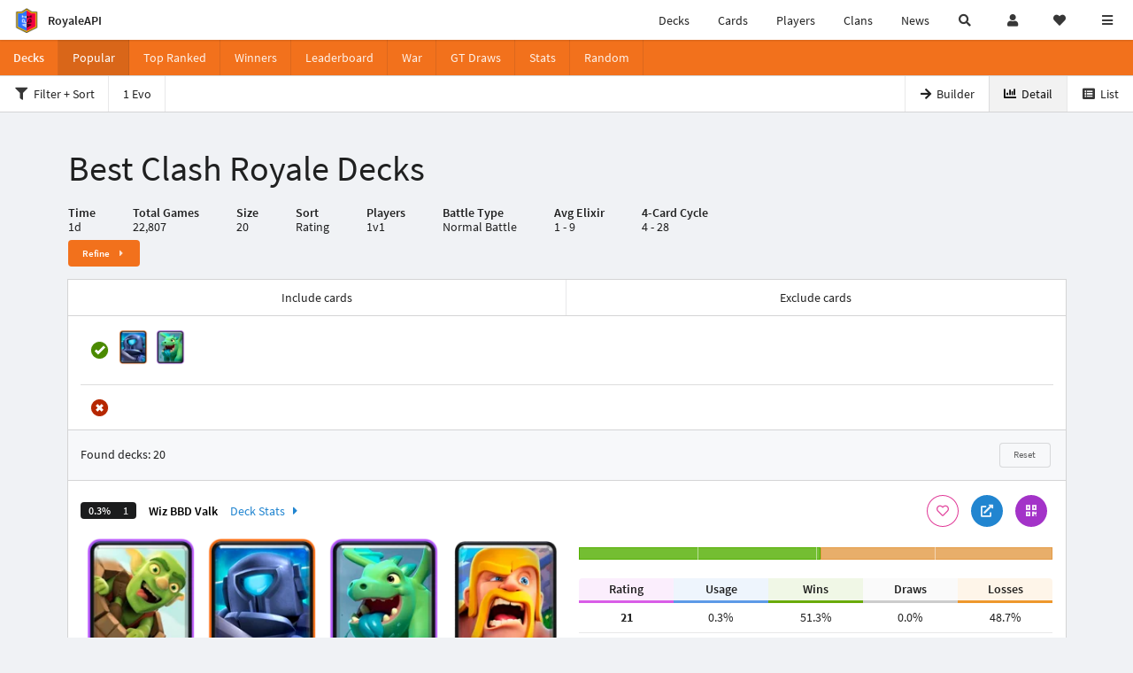

--- FILE ---
content_type: text/html; charset=utf-8
request_url: https://royaleapi.com/decks/popular?time=1d&inc=mini-pekka&inc=baby-dragon
body_size: 30927
content:

<!DOCTYPE html>
    <html lang="en">

<head>    <meta charset="UTF-8"/>
    <meta name="viewport" content="width=device-width, initial-scale=1"/>
    <title>Best Clash Royale Decks with Mini P.E.K.K.A, Baby Dragon - RoyaleAPI</title>

<link rel="apple-touch-icon" sizes="57x57" href="https://royaleapi.com/static/img/favicon2/apple-icon-57x57.png?t=ad39e8ebc">
<link rel="apple-touch-icon" sizes="60x60" href="https://royaleapi.com/static/img/favicon2/apple-icon-60x60.png?t=d6c57df4c">
<link rel="apple-touch-icon" sizes="72x72" href="https://royaleapi.com/static/img/favicon2/apple-icon-72x72.png?t=38d77b57c">
<link rel="apple-touch-icon" sizes="76x76" href="https://royaleapi.com/static/img/favicon2/apple-icon-76x76.png?t=9f254eaac">
<link rel="apple-touch-icon" sizes="114x114" href="https://royaleapi.com/static/img/favicon2/apple-icon-114x114.png?t=6a4b7f8ec">
<link rel="apple-touch-icon" sizes="120x120" href="https://royaleapi.com/static/img/favicon2/apple-icon-120x120.png?t=52854523c">
<link rel="apple-touch-icon" sizes="144x144" href="https://royaleapi.com/static/img/favicon2/apple-icon-144x144.png?t=1a1a1059c">
<link rel="apple-touch-icon" sizes="152x152" href="https://royaleapi.com/static/img/favicon2/apple-icon-152x152.png?t=06ddc337c">
<link rel="apple-touch-icon" sizes="180x180" href="https://royaleapi.com/static/img/favicon2/apple-icon-180x180.png?t=f29fa7edc">
<link rel="icon" type="image/png" sizes="192x192"  href="https://royaleapi.com/static/img/favicon2/android-icon-192x192.png?t=22f051bec">
<link rel="icon" type="image/png" sizes="32x32" href="https://royaleapi.com/static/img/favicon2/favicon-32x32.png?t=928771c9c">
<link rel="icon" type="image/png" sizes="96x96" href="https://royaleapi.com/static/img/favicon2/favicon-96x96.png?t=c1c529c8c">
<link rel="icon" type="image/png" sizes="16x16" href="https://royaleapi.com/static/img/favicon2/favicon-16x16.png?t=bdf872bec">

<meta name="msapplication-TileColor" content="#ffffff">
<meta name="msapplication-TileImage" content="https://royaleapi.com/static/img/favicon2/ms-icon-144x144.png?t=1a1a1059c">
<meta name="theme-color" content="#ffffff">

<link rel="manifest" href="/manifest.json?url=http%3A//royaleapi.com/decks/popular%3Ftime%3D1d%26inc%3Dmini-pekka%26inc%3Dbaby-dragon">
<link rel="mask-icon" href="https://royaleapi.com/static/img/favicon/safari-pinned-tab.svg?t=c175d491c" color="#5bbad5">
<link rel="shortcut icon" href="https://royaleapi.com/favicon.ico">
<meta name="msapplication-config" content="https://royaleapi.com/static/img/favicon/browserconfig.xml?t=b1e51498c">
<meta name="theme-color" content="#ffffff">
<link rel="preload" href="https://cdn.royaleapi.com/static/fonts/source-sans-pro-v14-latin-regular.woff2" as="font" type="font/woff2" crossorigin>
<link rel="preconnect" href="https://cdn.royaleapi.com" crossorigin>
<link rel="preconnect" href="https://www.google-analytics.com">
<link rel="preconnect" href="https://a.pub.network/" crossorigin />
<link rel="preconnect" href="https://b.pub.network/" crossorigin />
<link rel="preconnect" href="https://c.pub.network/" crossorigin />
<link rel="preconnect" href="https://d.pub.network/" crossorigin />
<link rel="preconnect" href="https://c.amazon-adsystem.com" crossorigin />
<link rel="preconnect" href="https://s.amazon-adsystem.com" crossorigin />
<link rel="preconnect" href="https://secure.quantserve.com/" crossorigin />
<link rel="preconnect" href="https://rules.quantcount.com/" crossorigin />
<link rel="preconnect" href="https://pixel.quantserve.com/" crossorigin />
<link rel="preconnect" href="https://cmp.quantcast.com/" crossorigin />
<link rel="preconnect" href="https://btloader.com/" crossorigin />
<link rel="preconnect" href="https://api.btloader.com/" crossorigin />
<link rel="preconnect" href="https://confiant-integrations.global.ssl.fastly.net" crossorigin />
    <link rel="alternate" href="https://royaleapi.com/decks/popular?lang=de&time=1d&inc=mini-pekka&inc=baby-dragon" hreflang="de" />
<link rel="alternate" href="https://royaleapi.com/decks/popular?lang=en&time=1d&inc=mini-pekka&inc=baby-dragon" hreflang="en" />
<link rel="alternate" href="https://royaleapi.com/decks/popular?lang=es&time=1d&inc=mini-pekka&inc=baby-dragon" hreflang="es" />
<link rel="alternate" href="https://royaleapi.com/decks/popular?lang=fr&time=1d&inc=mini-pekka&inc=baby-dragon" hreflang="fr" />
<link rel="alternate" href="https://royaleapi.com/decks/popular?lang=it&time=1d&inc=mini-pekka&inc=baby-dragon" hreflang="it" />
<link rel="alternate" href="https://royaleapi.com/decks/popular?lang=ja&time=1d&inc=mini-pekka&inc=baby-dragon" hreflang="ja" />
<link rel="alternate" href="https://royaleapi.com/decks/popular?lang=ko&time=1d&inc=mini-pekka&inc=baby-dragon" hreflang="ko" />
<link rel="alternate" href="https://royaleapi.com/decks/popular?lang=nl&time=1d&inc=mini-pekka&inc=baby-dragon" hreflang="nl" />
<link rel="alternate" href="https://royaleapi.com/decks/popular?lang=pl&time=1d&inc=mini-pekka&inc=baby-dragon" hreflang="pl" />
<link rel="alternate" href="https://royaleapi.com/decks/popular?lang=pt&time=1d&inc=mini-pekka&inc=baby-dragon" hreflang="pt" />
<link rel="alternate" href="https://royaleapi.com/decks/popular?lang=ru&time=1d&inc=mini-pekka&inc=baby-dragon" hreflang="ru" />
<link rel="alternate" href="https://royaleapi.com/decks/popular?lang=vi&time=1d&inc=mini-pekka&inc=baby-dragon" hreflang="vi" />
<link rel="alternate" href="https://royaleapi.com/decks/popular?lang=zh&time=1d&inc=mini-pekka&inc=baby-dragon" hreflang="zh-Hans" />
<link rel="alternate" href="https://royaleapi.com/decks/popular?lang=zh_Hant&time=1d&inc=mini-pekka&inc=baby-dragon" hreflang="zh-Hant" />
<link rel="canonical" href="https://royaleapi.com/decks/popular?lang=en&time=1d&inc=mini-pekka&inc=baby-dragon"/>

        <meta name="google" content="notranslate"/>
    <!-- Rich Link Preview -->
    <meta name="title" content="Best Clash Royale Decks with Mini P.E.K.K.A, Baby Dragon - RoyaleAPI">
    <meta name="description" content="Get the best decks with Mini P.E.K.K.A, Baby Dragon. Explore decks with advanced statistics and deck videos.">
        <meta name="keywords" content="Clash Royale, Decks, Normal Battle, Cards, Battles, Stats, Win Rate, Mini P.E.K.K.A, Baby Dragon">
    <meta property="og:title" content="Best Clash Royale Decks with Mini P.E.K.K.A, Baby Dragon - RoyaleAPI">
    <meta property="og:type" content="website">
    <meta property="og:site_name" content="RoyaleAPI">
    <meta property="og:url" content="https://royaleapi.com/decks/popular?time=1d&inc=mini-pekka&inc=baby-dragon">
    <!-- End: Rich Link Preview -->
    <meta name="twitter:card" content="summary">
    <meta name="twitter:site" content="@RoyaleAPI">
    <meta name="twitter:site:id" content="901152315301806080">
    <meta name="twitter:creator" content="@RoyaleAPI">
    <meta name="twitter:creator:id" content="901152315301806080">
    <meta name="twitter:title" content="Best Clash Royale Decks with Mini P.E.K.K.A, Baby Dragon - RoyaleAPI">
    <meta name="twitter:description" content="Get the best decks with Mini P.E.K.K.A, Baby Dragon. Explore decks with advanced statistics and deck videos.">
    <link rel="search" type="application/opensearchdescription+xml" title="RoyaleAPI" href="/opensearch.xml"/>

            <meta property="og:image:width" content="302">
    <meta property="og:image:height" content="363">
    <meta property="og:image" content="https://cdns3.royaleapi.com/cdn-cgi/image/w=302,h=363,format=png,q=80/static/img/cards/mini-pekka.png">
    <meta name="twitter:image" content="https://cdns3.royaleapi.com/cdn-cgi/image/w=302,h=363,format=png,q=80/static/img/cards/mini-pekka.png">


        <meta property="og:description" content="Get the best decks with Mini P.E.K.K.A, Baby Dragon. Explore decks with advanced statistics and deck videos.">


<script>
    window.dataLayer = window.dataLayer || [];
</script>

<!-- Google Tag Manager -->
<script>(function(w,d,s,l,i){w[l]=w[l]||[];w[l].push({'gtm.start':
new Date().getTime(),event:'gtm.js'});var f=d.getElementsByTagName(s)[0],
j=d.createElement(s),dl=l!='dataLayer'?'&l='+l:'';j.async=true;j.src=
'https://www.googletagmanager.com/gtm.js?id='+i+dl;f.parentNode.insertBefore(j,f);
})(window,document,'script','dataLayer','GTM-TCGM34G');</script>
<!-- End Google Tag Manager -->
    <script>
        window.__royaleapi_t = 1767673564;
        window.__royaleapi_a = 1;
    </script>

        


            <link rel="stylesheet" href="https://a.pub.network/royaleapi-com/cls.css">
            <script data-cfasync="false" type="text/javascript">
                var freestar = freestar || {};
                freestar.queue = freestar.queue || [];
                freestar.config = freestar.config || {};
                freestar.config.enabled_slots = [];
                freestar.initCallback = function () {
                    (freestar.config.enabled_slots.length === 0) ? freestar.initCallbackCalled = false : freestar.newAdSlots(freestar.config.enabled_slots)
                }
            </script>
            <script src="https://a.pub.network/royaleapi-com/pubfig.min.js" data-cfasync="false" async></script>





    <!-- App scripts -->
            <link rel="stylesheet" href="https://cdn.royaleapi.com/static/fomantic-2.8/dist/semantic.min.css?t=b3492b24c">

            <link rel="stylesheet" href="https://cdn.royaleapi.com/static/scss/app.css?t=86b3cacfc">

            <link
            rel="stylesheet"
            href="https://cdn.royaleapi.com/static/scss/app_defer.css?t=74a8395ac"
            media="print"
            onload="this.media='all'; this.onload = null"
    >
    <noscript>
        <link rel="stylesheet" href="https://cdn.royaleapi.com/static/scss/app_defer.css?t=74a8395ac">
    </noscript>

                <script data-cfasync="false"  type="text/javascript" src="https://cdn.royaleapi.com/static/jslib/jquery/jquery-3.5.1.min.js?t=c76448a1c" crossorigin="anonymous"></script>

        <script src="https://cdnjs.cloudflare.com/ajax/libs/mobile-detect/1.4.4/mobile-detect.min.js"></script>
                <script data-cfasync="false"  type="text/javascript" src="https://cdn.royaleapi.com/static/fomantic-2.8/dist/semantic.min.js?t=4607d0a7c" crossorigin="anonymous"></script>



        <link rel="stylesheet" href="https://cdn.royaleapi.com/static/jslib/ion.rangeSlider-2.2.0/css/ion.rangeSlider.css?t=9bda4619c">

        <link rel="stylesheet" href="https://cdn.royaleapi.com/static/jslib/ion.rangeSlider-2.2.0/css/ion.rangeSlider.skinNice.RoyaleAPI.css?t=693084a0c">

        <link rel="stylesheet" href="https://cdn.royaleapi.com/static/scss/decks_popular.css?t=694078aac">

        <link rel="stylesheet" href="https://cdn.royaleapi.com/static/scss/card_selector4.css?t=8a195c1dc">

    <script type="application/ld+json">
    {
  "@context": "https://schema.org",
  "@type": "SearchResultsPage",
  "about": {
    "@type": "Game",
    "name": "Clash Royale"
  },
  "dateModified": "2026-01-07",
  "mainEntity": [
    {
      "@type": "ItemList",
      "name": "Best Clash Royale Decks with Mini P.E.K.K.A, Baby Dragon",
      "itemListOrder": "http://schema.org/ItemListOrderAscending",
      "itemListElement": [
        {
          "@type": "ListItem",
          "position": 1,
          "item": {
            "name": "Wiz BBD Valk",
            "url": "https://royaleapi.com/decks/stats/baby-dragon,barbarians,goblin-barrel,mini-pekka,skeleton-army,valkyrie,witch,wizard"
          }
        },
        {
          "@type": "ListItem",
          "position": 2,
          "item": {
            "name": "Golem Double Dragon Nado Pump",
            "url": "https://royaleapi.com/decks/stats/baby-dragon,barbarian-barrel,battle-healer,electro-dragon-ev1,elixir-collector,golem,mini-pekka,tornado"
          }
        },
        {
          "@type": "ListItem",
          "position": 3,
          "item": {
            "name": "Boss Bandit EvoMK BBD EvoWitch",
            "url": "https://royaleapi.com/decks/stats/baby-dragon,boss-bandit,mega-knight-ev1,mini-pekka,princess,skeleton-army,witch-ev1,zap"
          }
        },
        {
          "@type": "ListItem",
          "position": 4,
          "item": {
            "name": "Prince Wiz BBD Valk",
            "url": "https://royaleapi.com/decks/stats/arrows,baby-dragon,mini-pekka,prince,skeleton-army,valkyrie,witch,wizard"
          }
        },
        {
          "@type": "ListItem",
          "position": 5,
          "item": {
            "name": "Prince BBD Valk",
            "url": "https://royaleapi.com/decks/stats/arrows,baby-dragon,goblin-barrel,mini-pekka,prince,skeleton-army,valkyrie,witch"
          }
        },
        {
          "@type": "ListItem",
          "position": 6,
          "item": {
            "name": "Prince Wiz BBD Valk",
            "url": "https://royaleapi.com/decks/stats/baby-dragon,barbarians,mini-pekka,prince,skeleton-army,valkyrie,witch,wizard"
          }
        },
        {
          "@type": "ListItem",
          "position": 7,
          "item": {
            "name": "Golem BBD Valk Vines",
            "url": "https://royaleapi.com/decks/stats/baby-dragon,barbarian-barrel,golem,mini-pekka,minions,valkyrie,vines,zappies"
          }
        },
        {
          "@type": "ListItem",
          "position": 8,
          "item": {
            "name": "RHogs Wiz BBD Valk",
            "url": "https://royaleapi.com/decks/stats/baby-dragon,barbarians,mini-pekka,royal-hogs,skeleton-army,valkyrie,witch,wizard"
          }
        },
        {
          "@type": "ListItem",
          "position": 9,
          "item": {
            "name": "BBD Evo Furnace",
            "url": "https://royaleapi.com/decks/stats/arrows,baby-dragon,furnace-ev1,goblin-barrel,mini-pekka,mirror,skeleton-army,witch-ev1"
          }
        },
        {
          "@type": "ListItem",
          "position": 10,
          "item": {
            "name": "Golem BBD MegaM Lightning",
            "url": "https://royaleapi.com/decks/stats/arrows,baby-dragon,bomber,golem,lightning,mega-minion,mini-pekka,night-witch"
          }
        },
        {
          "@type": "ListItem",
          "position": 11,
          "item": {
            "name": "Golem Double Dragon Ghost Lightning",
            "url": "https://royaleapi.com/decks/stats/baby-dragon,barbarian-barrel,golem,lightning,mini-pekka,royal-ghost,skeleton-dragons,zappies"
          }
        },
        {
          "@type": "ListItem",
          "position": 12,
          "item": {
            "name": "Wiz BBD Ghost",
            "url": "https://royaleapi.com/decks/stats/arrows,baby-dragon,mini-pekka,royal-ghost,skeleton-army,valkyrie,witch,wizard"
          }
        },
        {
          "@type": "ListItem",
          "position": 13,
          "item": {
            "name": "Hog EBarbs EWiz BBD",
            "url": "https://royaleapi.com/decks/stats/baby-dragon,electro-wizard,elite-barbarians,hog-rider,mega-knight-ev1,mini-pekka,prince,witch-ev1"
          }
        },
        {
          "@type": "ListItem",
          "position": 14,
          "item": {
            "name": "RHogs Wiz BBD Ghost",
            "url": "https://royaleapi.com/decks/stats/baby-dragon,mini-pekka,royal-ghost,royal-hogs,skeleton-army,valkyrie,witch,wizard"
          }
        },
        {
          "@type": "ListItem",
          "position": 15,
          "item": {
            "name": "Golem Berserker BBD EvoWitch",
            "url": "https://royaleapi.com/decks/stats/baby-dragon,barbarian-barrel,berserker,elixir-collector,golem,mini-pekka,vines,witch-ev1"
          }
        },
        {
          "@type": "ListItem",
          "position": 16,
          "item": {
            "name": "GobHut BBD Valk",
            "url": "https://royaleapi.com/decks/stats/archers,baby-dragon,goblin-barrel,goblin-hut,knight,mini-pekka,musketeer,valkyrie"
          }
        },
        {
          "@type": "ListItem",
          "position": 17,
          "item": {
            "name": "Prince Wiz BBD Valk",
            "url": "https://royaleapi.com/decks/stats/baby-dragon,goblin-barrel,mini-pekka,prince,skeleton-army,valkyrie,witch,wizard"
          }
        },
        {
          "@type": "ListItem",
          "position": 18,
          "item": {
            "name": "RHogs Prince Wiz BBD",
            "url": "https://royaleapi.com/decks/stats/baby-dragon,barbarians,mini-pekka,prince,royal-hogs,skeleton-army,witch,wizard"
          }
        },
        {
          "@type": "ListItem",
          "position": 19,
          "item": {
            "name": "Golem Double Dragon Nado Pump",
            "url": "https://royaleapi.com/decks/stats/baby-dragon,barbarian-barrel,battle-healer,electro-dragon,elixir-collector,golem,mini-pekka,tornado"
          }
        },
        {
          "@type": "ListItem",
          "position": 20,
          "item": {
            "name": "Hog RHogs MM BBD",
            "url": "https://royaleapi.com/decks/stats/baby-dragon,balloon,hog-rider,mighty-miner,mini-pekka,minions,princess,royal-hogs"
          }
        }
      ]
    }
  ]
}


    </script>
</head>
<body class="">
<!-- Google Tag Manager (noscript) -->
<noscript><iframe src="https://www.googletagmanager.com/ns.html?id=GTM-TCGM34G"
height="0" width="0" style="display:none;visibility:hidden"></iframe></noscript>
<!-- End Google Tag Manager (noscript) --><div id="__royaleapi_meta" data-country="US"></div>
<!-- Sidebar -->

<!-- End Sidebar -->

<!-- always on topnav -->
    <div id="top_menu" class="ui borderless fluid menu fixed top">
        <a class="brand item header" href="/">
            <img src="https://cdn.royaleapi.com/static/img/branding/royaleapi-logo-128.png?t=feb800c3c" style="height:2rem; width: 2rem;" alt="RoyaleAPI"/>
            <span class="mobile-hide" style="padding-left:0.7rem;">RoyaleAPI</span>
        </a>
        <div class="right compact menu">
            <a class="mobile-hide nav item" href="/decks">
Decks            </a>
            <a class="mobile-hide nav item" href="/cards/popular?time=7d&mode=grid&cat=Ranked&sort=rating">
Cards            </a>
            <a class="mobile-hide nav item" href="/players">
Players            </a>
            <a class="mobile-hide nav item" href="/clans">
Clans            </a>
            <a class="mobile-hide nav item" href="/blog">
News            </a>
            <!-- Unified search -->
            <div id="search_all_button" class="link item">
                <i class="search icon"></i>
            </div>

            <!-- login -->
    <a id="user_button" class="link item" href="/login">
        <i class="user icon"></i>
    </a>

            <!-- Saved -->
            <div id="top-fave" class="ui dropdown item">
                <i class="heart icon"></i>
                <div id="player_saved_menu" class="menu">
                </div>
            </div>
            <div id="sidebar-toggle" class="link item">
                <i class="content icon"></i>
            </div>
        </div>
    </div>
<div class="pusher">


<div id="global_search_segment" class="ui attached segment global_search hidden">
    <div class="content">
            <form class="ui form global_search" action="/player/search/results" method="get">
        <div class="player_search_container ui fluid search">
            <div class="field" data-name="player">
                <label>Player</label>
                <div class="ui icon large input">
                    <input class="prompt" data-section="player" type="text" name="q" placeholder="Name or tag, e.g. C0G20PR2"/>
                    <i class="search link icon"></i>
                </div>
            </div>
            <div class="results"></div>
        </div>
    </form>

            <form class="ui form global_search" action="/clan" method="get">
        <div class="clan_search_container ui fluid search">
            <div class="field" data-name="clan">
                <label>Clan</label>
                <div class="ui icon large input">
                    <input class="prompt" data-section="clan" type="text" name="q" placeholder="Name or tag, e.g. 9PJ82CRC"/>
                    <i class="search link icon"></i>
                </div>
            </div>
            <div class="results"></div>
        </div>
    </form>

            <form class="ui form global_search" action="/tournament" method="get">
        <div class="tournament_search_container ui fluid search">
            <div class="field" data-name="tournament">
                <label>Tournament</label>
                <div class="ui icon large input">
                    <input class="prompt" data-section="tournament" type="text" name="q" placeholder="Name or tag"/>
                    <i class="search link icon"></i>
                </div>
            </div>
            <div class="results"></div>
        </div>
    </form>

            <form class="ui form global_search" action="/blog/search" method="get">
        <div class="blog_search_container ui fluid search">
            <div class="field" data-name="blog">
                <label>Blog</label>
                <div class="ui icon large input">
                    <input class="prompt" data-section="blog" type="text" name="q" placeholder="Search"/>
                    <i class="search link icon"></i>
                </div>
            </div>
            <div class="results"></div>
        </div>
    </form>

        <button class="ui icon button" id="global_search_close_button">
            <i class="close icon"></i>
        </button>
    </div>
</div>








<div id="topbar">
    <div class="ui attached segment">
        <div class="nav_aux_container">
            <div class="creator_code_segment item">
                <img class="ui mini image floated left margin0" src="https://cdn.royaleapi.com/static/img/ui/creator-code_128-fs8.png?t=a3b3881bc" alt="Creator Code" style="height:1.5rem;width:auto;"/>
                <!--googleoff: all-->Creator Code<!--googleon: all-->
                <strong>RoyaleAPI</strong>
            </div>
            <div class="language_selector_segment item">
<div id="language_sidebar_button" class="link item language_button" style="text-align: right;">
            <i class="us flag"></i>
            English
</div>            </div>

        </div>
        <div class="nav_container main">
            <a class="item" href="/decks/popular">
Decks            </a>
            <a class="item" href="/deck-builder">
Deck Builder            </a>
            <a class="item" href="/cards/popular?time=7d&mode=grid&cat=Ranked&sort=rating">
Cards            </a>
            <a class="item" href="/players">
Players            </a>
            <a class="item" href="/clans">
Clans            </a>
            <a class="item" href="/esports">
Esports            </a>

            <a class="item" href="/blog">
News + Blog            </a>

            <a class="item" href="/strategy">
Strategy            </a>
            <a class="item" href="/tournaments">
Tournaments            </a>


                <a class="item" href="/#freebies">
        <div class="icon_container " style=""><i class="blue gift icon"></i></div>
        Free Stuff
    </a>

                <a class="item" href="/decks/popular?time=1d&sort=rating&inc=wizard-hero">
        <div class="icon_container icon-card-ev1-legendary" style="background-image:url(https://cdns3.royaleapi.com/cdn-cgi/image/q=80,w=75,h=90,format=auto/static/img/cards/v8-7d088998/wizard-hero.png);"></div>
Decks    </a>
                <a class="item" href="/decks/popular?time=1d&sort=rating&inc=ice-golem-hero">
        <div class="icon_container icon-card-ev1-legendary" style="background-image:url(https://cdns3.royaleapi.com/cdn-cgi/image/q=80,w=75,h=90,format=auto/static/img/cards/v8-7d088998/ice-golem-hero.png);"></div>
Decks    </a>




        </div>


        <h5 class="ui header secondary">
            RoyaleAPI
        </h5>
        <div class="nav_container secondary">
            <a class="item" href="/about">
About Us            </a>
            <a class="item" href="/donate">
Donate            </a>
            <a class="item" href="https://brand.royaleapi.com" target="_blank">
Brand            </a>
            <a class="item" href="https://help.royaleapi.com" target="_blank">
Help            </a>
            <a class="item" href="https://support.royaleapi.com" target="_blank">
Support            </a>
            <a class="item" href="/contact">
Contact Us            </a>
            <a class="item" href="/privacy">Privacy Policy</a>
            <a class="item" href="/tos">Terms of Service</a>
        </div>

        <h5 class="ui header secondary topmargin0">
            Social
        </h5>

        <div class="nav_container secondary">
            <a class="item" href="https://twitter.com/RoyaleAPI">
                <i class="icon icon-royaleapi icon-twitter">        <svg xmlns="http://www.w3.org/2000/svg" width="1em" height="1em" viewBox="0 0 24 24"><path fill="none" stroke="currentColor" stroke-linecap="round" stroke-linejoin="round" stroke-width="1.5" d="m3 21l7.548-7.548M21 3l-7.548 7.548m0 0L8 3H3l7.548 10.452m2.904-2.904L21 21h-5l-5.452-7.548" color="currentColor"/></svg>
</i>
                X (Twitter)
            </a>
            <a class="item" href="https://facebook.com/RoyaleAPI">
                <i class="facebook icon"></i>
                Facebook
            </a>
            <a class="item" href="https://instagram.com/RoyaleAPI">
                <i class="instagram icon"></i>
                Instagram
            </a>
            <a class="item" href="https://www.reddit.com/r/RoyaleAPI/">
                <i class="reddit icon"></i>
                Reddit
            </a>
            <a class="item" href="https://youtube.com/c/RoyaleAPI">
                <i class="youtube icon"></i>
                YouTube
            </a>
            <a class="item" href="https://discord.royaleapi.com">
                <i class="discord icon"></i>
                Discord
            </a>
            <a class="item" href="https://github.com/RoyaleAPI">
                <i class="github icon"></i>
                Github
            </a>
            <a class="item" href="https://www.tiktok.com/@royaleapi1">
                <i class="icon icon-royaleapi">        <svg xmlns="http://www.w3.org/2000/svg" width="1em" height="1em" viewBox="0 0 24 24"><path fill="currentColor" d="M16.6 5.82s.51.5 0 0A4.278 4.278 0 0 1 15.54 3h-3.09v12.4a2.592 2.592 0 0 1-2.59 2.5c-1.42 0-2.6-1.16-2.6-2.6c0-1.72 1.66-3.01 3.37-2.48V9.66c-3.45-.46-6.47 2.22-6.47 5.64c0 3.33 2.76 5.7 5.69 5.7c3.14 0 5.69-2.55 5.69-5.7V9.01a7.35 7.35 0 0 0 4.3 1.38V7.3s-1.88.09-3.24-1.48"/></svg>
</i>
                Tiktok
            </a>
        </div>
    </div>

</div>    <!--googleoff: all-->
    <!--googleon: all-->
        <!--googleoff: all-->
        <div class="ui attached error message margin0 adblock_message hidden">
        </div>
        <!--googleon: all-->


    <!-- Page Contents -->
    <div id="page_content_container">
        <div id="fullpage_screenshot_branding" class="ui attached borderless stackable menu" style="display:none;">
            <div class="ui header item">
                <img class="ui small image" src="https://cdn.royaleapi.com/static/img/branding/royaleapi-logo-128.png?t=feb800c3c"/>
                RoyaleAPI
            </div>
            <div class="item">https://royaleapi.com/decks/popular?time=1d&inc=mini-pekka&inc=baby-dragon</div>
            <div id="fullpage_screenshot_datetime" class="right item"></div>
        </div>
        <div id="page_content">

    <!-- Menu -->



<style>
    .section-header {
        width: 100%;
        height: 2rem;
    }

    .flex_container {
        display: flex !important;
    }

    .flex_container > .item {
        flex: 1;
    }
</style>
<div class="ui grid margin0">
    <div class="mobile only pad0 margin0 row">
        <div class="section-header ui attached orange inverted mini borderless menu">
            <a class="section header item" href="/decks">
Decks            </a>
            <div class="item">
                <i class="right angle icon divider"></i>
                Popular Decks
            </div>
        </div>
    </div>
</div>

<div class="ui">
    <div class="ui orange inverted attached menu">
        <div class="header item mobile-hide">Decks</div>
        <div class="flex_container horizontal_scroll_menu">
            <a class="item active" href="/decks/popular">
                <span class="mobile-show">Pop</span>
                <span class="mobile-hide">Popular</span>
            </a>
            <a class="item " href="/decks/ranked">
Top Ranked            </a>
            <a class="item  " href="/decks/winner">
Winners            </a>
            <a class="item " href="/decks/leaderboard">
                <span class="mobile-show">LB</span>
                <span class="mobile-hide">Leaderboard</span>
            </a>
            <a class="item " href="/decks/duel-search">
War            </a>
            <a class="item " href="/decks/gt-draws">
GT Draws            </a>
            <a class="item " href="/decks/stats">
Stats            </a>
            <a class="item " href="/decks/random">
Random            </a>

        </div>
    </div>



</div>    <!-- container -->
    <div class="ui attached menu">
        <div class="link item filter_decks_button">
            <i class="filter icon "></i>
Filter + Sort        </div>
        <a class="link item" href="/decks/popular?evo=1">
            1 Evo
        </a>
        <div class="right menu">
                <a class="item" href="/login?r=/decks/popular%3Ftime%3D1d%26inc%3Dmini-pekka%26inc%3Dbaby-dragon">
                    <span id="deck_list_save_icon"><i class="right arrow icon"></i></span>
Builder                </a>
            <a class="item  active"
               href="/decks/popular?time=1d&inc=mini-pekka&inc=baby-dragon&players=PvP&type=NormalBattle&size=20&sort=rating&max_trophies=20000&max_retro_royale_trophies=10000&min_elixir=1&max_elixir=9&mode=detail">
                <i class="chart bar icon"></i>
                <span class="mobile-hide">Detail</span>
            </a>
            <a class="item  "
               href="/decks/popular?time=1d&inc=mini-pekka&inc=baby-dragon&players=PvP&type=NormalBattle&size=20&sort=rating&max_trophies=20000&max_retro_royale_trophies=10000&min_elixir=1&max_elixir=9&mode=digest">
                <i class="list alternate icon"></i>
                <span class="mobile-hide">List</span>
            </a>
        </div>
    </div>


    
    <div id="deck_filter_modal" class="ui attached segment">
                <div class="action_button_group desktop-hide ui attached segment">
            <div class="actions ui  three buttons">
                <!-- Reset -->
                <div class="ui button close_filter_button">
Close                </div>
                <div class="ui basic orange button reset_filter_button">
Reset                </div>
                <div class="ui orange button apply_filter_button">
Apply                </div>
            </div>
        </div>

        <div class="content scrolling">
            <div class="ui two column stackable grid">
                <!-- Date range -->
                <div id="timeFilter" class="column filter_container" data-category="time">
                    <h5>Date Range</h5>
                    <div class="ui orange three item fluid menu" data-category="time">
                                                        <div class="fluid link item  active filter_item i18n_duration_short"
         data-category="time"
         data-value="1d"
    >
        1d
    </div>


                                                        <div class="fluid link item  filter_item i18n_duration_short"
         data-category="time"
         data-value="3d"
    >
        3d
    </div>


                                                        <div class="fluid link item  filter_item i18n_duration_short"
         data-category="time"
         data-value="7d"
    >
        7d
    </div>


                    </div>
                </div>
                <!-- Sort -->
                <div id="sortFilter" class="column filter_container" data-category="sort">
                    <h5>Sort by</h5>
                    <div class="ui orange three item fluid menu" data-category="sort">
                            <div class="fluid link item  active filter_item "
         data-category="sort"
         data-value="rating"
    >
        Rating
    </div>

                            <div class="fluid link item  filter_item "
         data-category="sort"
         data-value="pop"
    >
        Popularity
    </div>

                            <div class="fluid link item  filter_item "
         data-category="sort"
         data-value="win"
    >
        Win %
    </div>

                    </div>
                </div>
                <!-- result size -->
                <div id="sizeFilter" class="column filter_container" data-category="size">
                    <h5>Number of results</h5>
                    <div class="ui orange three item fluid menu" data-category="size">
                                                        <div class="fluid link item  filter_item "
         data-category="size"
         data-value="10"
    >
        10
    </div>


                                                        <div class="fluid link item  active filter_item "
         data-category="size"
         data-value="20"
    >
        20
    </div>


                                                        <div class="fluid link item  filter_item "
         data-category="size"
         data-value="30"
    >
        30
    </div>


                    </div>
                </div>
                <!-- Players -->
                <div id="playersFilter" class="column filter_container" data-category="players">
                    <h5>Players</h5>
                    <div class="ui orange two item menu deck_filter" data-category="players">
                            <div class="fluid link item  active filter_item "
         data-category="players"
         data-value="PvP"
    >
            <img class="ui verytiny image" style="margin-right:10px;" src="https://cdns3.royaleapi.com/cdn-cgi/image/q=50,w=64,h=64,format=auto/static/img/ui/battle.png" alt="1v1"/>
        1v1
    </div>

                            <div class="fluid link item  filter_item "
         data-category="players"
         data-value="TvT"
    >
            <img class="ui verytiny image" style="margin-right:10px;" src="https://cdns3.royaleapi.com/cdn-cgi/image/q=50,w=64,h=64,format=auto/static/img/ui/64x64/2v2.png" alt="2v2"/>
        2v2
    </div>

                    </div>
                </div>
                <div class="column">
                    <!-- Trophies slider -->
                    <div id="trophiesFilter" class="row filter_container" data-category="trophies" style="margin-bottom:1rem;">
                        <h5>Trophies</h5>
                        <div>
                            <input type="text" id="trophies_range" name="trophies_range" value=""/>
                        </div>
                    </div>

                    <!-- Ranked Trophies slider -->
                    <div id="rankedTrophiesFilter" class="row filter_container" data-category="trophies" style="margin-bottom:1rem;">
                        <h5>Ratings</h5>
                        <div>
                            <input type="text" id="ranked_trophies_range" name="ranked_trophies_range" value=""/>
                        </div>
                    </div>

                    <!-- League 2v2 slider -->
                    <div id="league2v2TrophiesFilter" class="row filter_container" data-category="trophies" style="margin-bottom:1rem;">
                        <h5>2v2 Trophies</h5>
                        <div>
                            <input type="text" id="league2v2_trophies_range" name="league2v2_trophies_range" value=""/>
                        </div>
                    </div>

                    <!-- Retro Royale slider -->
                    <div id="retroRoyaleTrophiesFilter" class="row filter_container" data-category="trophies" style="margin-bottom:1rem;">
                        <h5>Retro Royale Trophies</h5>
                        <div>
                            <input type="text" id="retro_royale_trophies_range" name="retro_royale_trophies_range" value=""/>
                        </div>
                    </div>

                    <!-- Win count -->
                    <div id="winCountFilter" class="row filter_container" data-category="win_count" style="margin-bottom:1rem;">
                        <h5>Minimum number of wins</h5>
                        <div class="ui orange five item fluid menu" data-category="win_count">
                                                                    <div class="fluid link item  active filter_item "
         data-category="win_count"
         data-value="0"
    >
        0
    </div>


                                                                    <div class="fluid link item  filter_item "
         data-category="win_count"
         data-value="6"
    >
        6
    </div>


                                                                    <div class="fluid link item  filter_item "
         data-category="win_count"
         data-value="8"
    >
        8
    </div>


                                                                    <div class="fluid link item  filter_item "
         data-category="win_count"
         data-value="10"
    >
        10
    </div>


                                                                    <div class="fluid link item  filter_item "
         data-category="win_count"
         data-value="12"
    >
        12
    </div>


                        </div>
                    </div>

                    <!-- Win count: CRL -->
                    <div id="winCount20Filter" class="row filter_container" data-category="win_count" style="margin-bottom:1rem;">
                        <h5>Minimum number of wins</h5>
                        <div class="ui orange six item fluid menu" data-category="win_count">
                                                                    <div class="fluid link item  active filter_item "
         data-category="win_count"
         data-value="0"
    >
        Any
    </div>


                                                                    <div class="fluid link item  filter_item "
         data-category="win_count"
         data-value="8"
    >
        8
    </div>


                                                                    <div class="fluid link item  filter_item "
         data-category="win_count"
         data-value="12"
    >
        12
    </div>


                                                                    <div class="fluid link item  filter_item "
         data-category="win_count"
         data-value="16"
    >
        16
    </div>


                                                                    <div class="fluid link item  filter_item "
         data-category="win_count"
         data-value="18"
    >
        18
    </div>


                                                                    <div class="fluid link item  filter_item "
         data-category="win_count"
         data-value="20"
    >
        20
    </div>


                        </div>
                    </div>

                    <!-- Battle Type -->
                    <div id="battleTypeFilter" class="row filter_container" data-category="battle_type">
                        <div class="flex_container">
                            <h5>Battle Type</h5>
                            <a href="/decks/search/battle_types" style="margin-left:1rem; color:rgba(0,0,0,.91);">
All battle types                                <i class="right caret icon"></i>
                            </a>
                        </div>
                        <div class="menu_wrapper" data-players="PvP">
                            <div class="ui orange stackable vertical fluid menu deck_filter" data-category="battle_type">
                                        <div class="fluid link item  active filter_item "
         data-category="battle_type"
         data-value="NormalBattle"
    >
            <img class="ui verytiny image" style="margin-right:10px;" src="https://cdns3.royaleapi.com/cdn-cgi/image/q=50,w=64,h=64,format=auto/static/img/ui/battle.png" alt="Normal Battle"/>
        Normal Battle
    </div>

                                        <div class="fluid link item  filter_item "
         data-category="battle_type"
         data-value="TopRanked"
    >
            <img class="ui verytiny image" style="margin-right:10px;" src="https://cdns3.royaleapi.com/cdn-cgi/image/q=50,w=64,h=64,format=auto/static/img/ui/league10.png" alt="Ultimate Champion"/>
        Ultimate Champion
    </div>

                                        <div class="fluid link item  filter_item "
         data-category="battle_type"
         data-value="Ranked"
    >
            <img class="ui verytiny image" style="margin-right:10px;" src="https://cdns3.royaleapi.com/cdn-cgi/image/q=50,w=64,h=64,format=auto/static/img/ui/battle.png" alt="Ranked"/>
        Ranked
    </div>

                                        <div class="fluid link item  filter_item "
         data-category="battle_type"
         data-value="Ladder"
    >
            <img class="ui verytiny image" style="margin-right:10px;" src="https://cdns3.royaleapi.com/cdn-cgi/image/q=50,w=64,h=64,format=auto/static/img/ui/battle.png" alt="Ladder"/>
        Ladder
    </div>

                                        <div class="fluid link item  filter_item "
         data-category="battle_type"
         data-value="CRL20_2025"
    >
            <img class="ui verytiny image" style="margin-right:10px;" src="https://cdns3.royaleapi.com/cdn-cgi/image/q=50,w=64,h=64,format=auto/static/img/ui/crl.png" alt="CRL 20-win Challenge 2025"/>
        CRL 20-win Challenge 2025
    </div>

                                        <div class="fluid link item  filter_item "
         data-category="battle_type"
         data-value="CC"
    >
            <img class="ui verytiny image" style="margin-right:10px;" src="https://cdns3.royaleapi.com/cdn-cgi/image/q=50,w=64,h=64,format=auto/static/img/ui/challenge-classic.png" alt="Classic Challenge"/>
        Classic Challenge
    </div>

                                        <div class="fluid link item  filter_item "
         data-category="battle_type"
         data-value="GC"
    >
            <img class="ui verytiny image" style="margin-right:10px;" src="https://cdns3.royaleapi.com/cdn-cgi/image/q=50,w=64,h=64,format=auto/static/img/ui/challenge-grand.png" alt="Grand Challenge"/>
        Grand Challenge
    </div>

                                        <div class="fluid link item  filter_item "
         data-category="battle_type"
         data-value="Challenge"
    >
            <img class="ui verytiny image" style="margin-right:10px;" src="https://cdns3.royaleapi.com/cdn-cgi/image/q=50,w=64,h=64,format=auto/static/img/ui/challenge-classic.png" alt="Any Challenge"/>
        Any Challenge
    </div>

                                        <div class="fluid link item  filter_item "
         data-category="battle_type"
         data-value="EventDeck_4Card"
    >
            <img class="ui verytiny image" style="margin-right:10px;" src="https://cdns3.royaleapi.com/cdn-cgi/image/q=50,w=64,h=64,format=auto/static/img/ui/gm-4-card-evo-2.png" alt="4 Card Evo"/>
        4 Card Evo
    </div>

                                        <div class="fluid link item  filter_item "
         data-category="battle_type"
         data-value="7xElixirAny"
    >
            <img class="ui verytiny image" style="margin-right:10px;" src="https://cdns3.royaleapi.com/cdn-cgi/image/q=50,w=64,h=64,format=auto/static/img/ui/infinite-elixir.png" alt="7x Elixir"/>
        7x Elixir
    </div>

                                        <div class="fluid link item  filter_item "
         data-category="battle_type"
         data-value="RampUpElixirSpawnBalloonsAny"
    >
            <img class="ui verytiny image" style="margin-right:10px;" src="https://cdns3.royaleapi.com/cdn-cgi/image/q=50,w=64,h=64,format=auto/static/img/ui/balloon.png" alt="Balloon Festival"/>
        Balloon Festival
    </div>

                                        <div class="fluid link item  filter_item "
         data-category="battle_type"
         data-value="Event_Elixir_Barrels"
    >
            <img class="ui verytiny image" style="margin-right:10px;" src="https://cdns3.royaleapi.com/cdn-cgi/image/q=50,w=64,h=64,format=auto/static/img/ui/elixir-barrel.png" alt="Barrels of Fun"/>
        Barrels of Fun
    </div>

                                        <div class="fluid link item  filter_item "
         data-category="battle_type"
         data-value="EventDeck_Berserk"
    >
            <img class="ui verytiny image" style="margin-right:10px;" src="https://cdns3.royaleapi.com/cdn-cgi/image/q=50,w=64,h=64,format=auto/static/img/ui/gm-berserk-mode.png" alt="Berserk Mode"/>
        Berserk Mode
    </div>

                                        <div class="fluid link item  filter_item "
         data-category="battle_type"
         data-value="Event_Chess_Board"
    >
            <img class="ui verytiny image" style="margin-right:10px;" src="https://cdns3.royaleapi.com/cdn-cgi/image/q=50,w=64,h=64,format=auto/static/img/ui/chess-royale.png" alt="Chess Royale"/>
        Chess Royale
    </div>

                                        <div class="fluid link item  filter_item "
         data-category="battle_type"
         data-value="SkeletonWarriors_SpookyChess"
    >
            <img class="ui verytiny image" style="margin-right:10px;" src="https://cdns3.royaleapi.com/cdn-cgi/image/q=50,w=64,h=64,format=auto/static/img/ui/gm-spooky-chess.png" alt="Chess Royale (Spooky)"/>
        Chess Royale (Spooky)
    </div>

                                        <div class="fluid link item  filter_item "
         data-category="battle_type"
         data-value="ClassicDecks"
    >
            <img class="ui verytiny image" style="margin-right:10px;" src="https://cdns3.royaleapi.com/cdn-cgi/image/q=50,w=64,h=64,format=auto/static/img/ui/classic-decks.png" alt="Classic Deck"/>
        Classic Deck
    </div>

                                        <div class="fluid link item  filter_item "
         data-category="battle_type"
         data-value="ClassicDecks_Champion_Friendly"
    >
            <img class="ui verytiny image" style="margin-right:10px;" src="https://cdns3.royaleapi.com/cdn-cgi/image/q=50,w=64,h=64,format=auto/static/img/ui/monk.png" alt="Champion Classic Decks"/>
        Champion Classic Decks
    </div>

                                        <div class="fluid link item  filter_item "
         data-category="battle_type"
         data-value="Event_DarkElixir_Spawn"
    >
            <img class="ui verytiny image" style="margin-right:10px;" src="https://cdns3.royaleapi.com/cdn-cgi/image/q=50,w=64,h=64,format=auto/static/img/ui/dark-elixir.png" alt="Dark Elixir"/>
        Dark Elixir
    </div>

                                        <div class="fluid link item  filter_item "
         data-category="battle_type"
         data-value="Event_RestlessDead"
    >
            <img class="ui verytiny image" style="margin-right:10px;" src="https://cdns3.royaleapi.com/cdn-cgi/image/q=50,w=64,h=64,format=auto/static/img/ui/gm-disturbed-graves.png" alt="Disturbed Graves"/>
        Disturbed Graves
    </div>

                                        <div class="fluid link item  filter_item "
         data-category="battle_type"
         data-value="DoubleElixirAny"
    >
            <img class="ui verytiny image" style="margin-right:10px;" src="https://cdns3.royaleapi.com/cdn-cgi/image/q=50,w=64,h=64,format=auto/static/img/ui/double-elixir.png" alt="Double Elixir Battle"/>
        Double Elixir Battle
    </div>

                                        <div class="fluid link item  filter_item "
         data-category="battle_type"
         data-value="CaptureTheEggAny"
    >
            <img class="ui verytiny image" style="margin-right:10px;" src="https://cdns3.royaleapi.com/cdn-cgi/image/q=50,w=64,h=64,format=auto/static/img/ui/gm-dragon-hunt-a.png" alt="Dragon Hunt"/>
        Dragon Hunt
    </div>

                                        <div class="fluid link item  filter_item "
         data-category="battle_type"
         data-value="ElixirCollectorCaptureAny"
    >
            <img class="ui verytiny image" style="margin-right:10px;" src="https://cdns3.royaleapi.com/cdn-cgi/image/q=50,w=64,h=64,format=auto/static/img/ui/elixir-capture.png" alt="Elixir Capture"/>
        Elixir Capture
    </div>

                                        <div class="fluid link item  filter_item "
         data-category="battle_type"
         data-value="EvoMayhem"
    >
            <img class="ui verytiny image" style="margin-right:10px;" src="https://cdns3.royaleapi.com/cdn-cgi/image/q=50,w=64,h=64,format=auto/static/img/ui/gm-evolutions-mayhem.png" alt="Evolutions Mayhem"/>
        Evolutions Mayhem
    </div>

                                        <div class="fluid link item  filter_item "
         data-category="battle_type"
         data-value="BossBanditBlitz"
    >
            <img class="ui verytiny image" style="margin-right:10px;" src="https://cdns3.royaleapi.com/cdn-cgi/image/q=50,w=64,h=64,format=auto/static/img/ui/gm-boss-bandit-blitz.png" alt="Boss Bandit Blitz"/>
        Boss Bandit Blitz
    </div>

                                        <div class="fluid link item  filter_item "
         data-category="battle_type"
         data-value="RampUpElixirSpawnFirecrackerAny"
    >
            <img class="ui verytiny image" style="margin-right:10px;" src="https://cdns3.royaleapi.com/cdn-cgi/image/q=50,w=64,h=64,format=auto/static/img/ui/firecracker.png" alt="Firecracker Firefight"/>
        Firecracker Firefight
    </div>

                                        <div class="fluid link item  filter_item "
         data-category="battle_type"
         data-value="Friendly"
    >
            <img class="ui verytiny image" style="margin-right:10px;" src="https://cdns3.royaleapi.com/cdn-cgi/image/q=50,w=64,h=64,format=auto/static/img/ui/friendly.png" alt="Friendly"/>
        Friendly
    </div>

                                        <div class="fluid link item  filter_item "
         data-category="battle_type"
         data-value="Event_Evo_Mortar"
    >
            <img class="ui verytiny image" style="margin-right:10px;" src="https://cdns3.royaleapi.com/cdn-cgi/image/q=50,w=64,h=64,format=auto/static/img/ui/evo-mortar-launch.png" alt="Goblin Delivery"/>
        Goblin Delivery
    </div>

                                        <div class="fluid link item  filter_item "
         data-category="battle_type"
         data-value="Event_GoblinPartyRocket"
    >
            <img class="ui verytiny image" style="margin-right:10px;" src="https://cdns3.royaleapi.com/cdn-cgi/image/q=50,w=64,h=64,format=auto/static/img/ui/party-rocket.png" alt="Goblin Party Rocket"/>
        Goblin Party Rocket
    </div>

                                        <div class="fluid link item  filter_item "
         data-category="battle_type"
         data-value="Global_Tournament"
    >
            <img class="ui verytiny image" style="margin-right:10px;" src="https://cdns3.royaleapi.com/cdn-cgi/image/q=50,w=64,h=64,format=auto/static/img/ui/global-tournament.png" alt="Global Tournament"/>
        Global Tournament
    </div>

                                        <div class="fluid link item  filter_item "
         data-category="battle_type"
         data-value="RampUpElixirSkeletonPartyAny"
    >
            <img class="ui verytiny image" style="margin-right:10px;" src="https://cdns3.royaleapi.com/cdn-cgi/image/q=50,w=64,h=64,format=auto/static/img/ui/guards.png" alt="Grave Guards"/>
        Grave Guards
    </div>

                                        <div class="fluid link item  filter_item "
         data-category="battle_type"
         data-value="Event_SuperWitch"
    >
            <img class="ui verytiny image" style="margin-right:10px;" src="https://cdns3.royaleapi.com/cdn-cgi/image/q=50,w=64,h=64,format=auto/static/img/ui/super-witch.png" alt="Hexed Havoc (Super Witch)"/>
        Hexed Havoc (Super Witch)
    </div>

                                        <div class="fluid link item  filter_item "
         data-category="battle_type"
         data-value="HeistAny"
    >
            <img class="ui verytiny image" style="margin-right:10px;" src="https://cdns3.royaleapi.com/cdn-cgi/image/q=50,w=64,h=64,format=auto/static/img/ui/heist.png" alt="Heist"/>
        Heist
    </div>

                                        <div class="fluid link item  filter_item "
         data-category="battle_type"
         data-value="Event_SantaHogRider"
    >
            <img class="ui verytiny image" style="margin-right:10px;" src="https://cdns3.royaleapi.com/cdn-cgi/image/q=50,w=64,h=64,format=auto/static/img/ui/santa-hog-rider.png" alt="Hoggy Jolly Holiday (Santa Hog Rider)"/>
        Hoggy Jolly Holiday (Santa Hog Rider)
    </div>

                                        <div class="fluid link item  filter_item "
         data-category="battle_type"
         data-value="LevelOne"
    >
            <img class="ui verytiny image" style="margin-right:10px;" src="https://cdns3.royaleapi.com/cdn-cgi/image/q=50,w=64,h=64,format=auto/static/img/ui/level-one.png" alt="Level One"/>
        Level One
    </div>

                                        <div class="fluid link item  filter_item "
         data-category="battle_type"
         data-value="EventDeck_TriWizard"
    >
            <img class="ui verytiny image" style="margin-right:10px;" src="https://cdns3.royaleapi.com/cdn-cgi/image/q=50,w=64,h=64,format=auto/static/img/ui/gm-triwizard.png" alt="Magical Trio"/>
        Magical Trio
    </div>

                                        <div class="fluid link item  filter_item "
         data-category="battle_type"
         data-value="DoubleDeckAny"
    >
            <img class="ui verytiny image" style="margin-right:10px;" src="https://cdns3.royaleapi.com/cdn-cgi/image/q=50,w=64,h=64,format=auto/static/img/ui/mega-deck.png" alt="Mega Deck"/>
        Mega Deck
    </div>

                                        <div class="fluid link item  filter_item "
         data-category="battle_type"
         data-value="MusketeerMayhem"
    >
            <img class="ui verytiny image" style="margin-right:10px;" src="https://cdns3.royaleapi.com/cdn-cgi/image/q=50,w=64,h=64,format=auto/static/img/ui/gm-musketeer-mayhem.png" alt="Musketeer Mayhem"/>
        Musketeer Mayhem
    </div>

                                        <div class="fluid link item  filter_item "
         data-category="battle_type"
         data-value="EventDeck_Phoenix_Spawner"
    >
            <img class="ui verytiny image" style="margin-right:10px;" src="https://cdns3.royaleapi.com/cdn-cgi/image/q=50,w=64,h=64,format=auto/static/img/ui/gm-phoenix-spawner.png" alt="Phoenix Raid"/>
        Phoenix Raid
    </div>

                                        <div class="fluid link item  filter_item "
         data-category="battle_type"
         data-value="RageAny"
    >
            <img class="ui verytiny image" style="margin-right:10px;" src="https://cdns3.royaleapi.com/cdn-cgi/image/q=50,w=64,h=64,format=auto/static/img/ui/rage-ladder.png" alt="Rage Battle"/>
        Rage Battle
    </div>

                                        <div class="fluid link item  filter_item "
         data-category="battle_type"
         data-value="Event_RandomElixirAny"
    >
            <img class="ui verytiny image" style="margin-right:10px;" src="https://cdns3.royaleapi.com/cdn-cgi/image/q=50,w=64,h=64,format=auto/static/img/ui/random-elixir.png" alt="Random Elixir Mode"/>
        Random Elixir Mode
    </div>

                                        <div class="fluid link item  filter_item "
         data-category="battle_type"
         data-value="RampUpElixirSpawnFireSpiritsAny"
    >
            <img class="ui verytiny image" style="margin-right:10px;" src="https://cdns3.royaleapi.com/cdn-cgi/image/q=50,w=64,h=64,format=auto/static/img/ui/gm-fire-spirits.png" alt="Release the Fire Spirits"/>
        Release the Fire Spirits
    </div>

                                        <div class="fluid link item  filter_item "
         data-category="battle_type"
         data-value="Ladder_Classic"
    >
            <img class="ui verytiny image" style="margin-right:10px;" src="https://cdns3.royaleapi.com/cdn-cgi/image/q=50,w=64,h=64,format=auto/static/img/ui/gm-retro-royale-appicon.png" alt="Retro Royale"/>
        Retro Royale
    </div>

                                        <div class="fluid link item  filter_item "
         data-category="battle_type"
         data-value="RampUpElixirDeliveryDropAny"
    >
            <img class="ui verytiny image" style="margin-right:10px;" src="https://cdns3.royaleapi.com/cdn-cgi/image/q=50,w=64,h=64,format=auto/static/img/ui/royal-delivery.png" alt="Royal Delivery Drop"/>
        Royal Delivery Drop
    </div>

                                        <div class="fluid link item  filter_item "
         data-category="battle_type"
         data-value="RunicRampage"
    >
            <img class="ui verytiny image" style="margin-right:10px;" src="https://cdns3.royaleapi.com/cdn-cgi/image/q=50,w=64,h=64,format=auto/static/img/ui/gm-runicrampage.png" alt="Runic Rampage"/>
        Runic Rampage
    </div>

                                        <div class="fluid link item  filter_item "
         data-category="battle_type"
         data-value="Snowball_bombardment"
    >
            <img class="ui verytiny image" style="margin-right:10px;" src="https://cdns3.royaleapi.com/cdn-cgi/image/q=50,w=64,h=64,format=auto/static/img/ui/giant-snowball.png" alt="Snowball bombardment"/>
        Snowball bombardment
    </div>

                                        <div class="fluid link item  filter_item "
         data-category="battle_type"
         data-value="EventDeck_Gift_Delivery"
    >
            <img class="ui verytiny image" style="margin-right:10px;" src="https://cdns3.royaleapi.com/cdn-cgi/image/q=50,w=64,h=64,format=auto/static/img/ui/gm-giftdelivery.png" alt="Special Delivery"/>
        Special Delivery
    </div>

                                        <div class="fluid link item  filter_item "
         data-category="battle_type"
         data-value="EventDeck_SpellCauldron"
    >
            <img class="ui verytiny image" style="margin-right:10px;" src="https://cdns3.royaleapi.com/cdn-cgi/image/q=50,w=64,h=64,format=auto/static/img/ui/gm-cauldron.png" alt="Spell Cauldron"/>
        Spell Cauldron
    </div>

                                        <div class="fluid link item  filter_item "
         data-category="battle_type"
         data-value="Spirit_Empress_Challenge"
    >
            <img class="ui verytiny image" style="margin-right:10px;" src="https://cdns3.royaleapi.com/cdn-cgi/image/q=50,w=64,h=64,format=auto/static/img/ui/gm-spirit-empress.png" alt="Spirit Empress Challenge"/>
        Spirit Empress Challenge
    </div>

                                        <div class="fluid link item  filter_item "
         data-category="battle_type"
         data-value="202410_Event_Spooky_Chess"
    >
            <img class="ui verytiny image" style="margin-right:10px;" src="https://cdns3.royaleapi.com/cdn-cgi/image/q=50,w=64,h=64,format=auto/static/img/ui/gm-spooky-chess.png" alt="Spooky Chess"/>
        Spooky Chess
    </div>

                                        <div class="fluid link item  filter_item "
         data-category="battle_type"
         data-value="OvertimeAny"
    >
            <img class="ui verytiny image" style="margin-right:10px;" src="https://cdns3.royaleapi.com/cdn-cgi/image/q=50,w=64,h=64,format=auto/static/img/ui/sudden-death.png" alt="Sudden Death Battle"/>
        Sudden Death Battle
    </div>

                                        <div class="fluid link item  filter_item "
         data-category="battle_type"
         data-value="EventDeck_SKvsSMPekka"
    >
            <img class="ui verytiny image" style="margin-right:10px;" src="https://cdns3.royaleapi.com/cdn-cgi/image/q=50,w=64,h=64,format=auto/static/img/ui/gm-sknight-vs-smpekka.png" alt="Super Welterweight"/>
        Super Welterweight
    </div>

                                        <div class="fluid link item  filter_item "
         data-category="battle_type"
         data-value="Touchdown"
    >
            <img class="ui verytiny image" style="margin-right:10px;" src="https://cdns3.royaleapi.com/cdn-cgi/image/q=50,w=64,h=64,format=auto/static/img/ui/touchdown.png" alt="Touchdown"/>
        Touchdown
    </div>

                                        <div class="fluid link item  filter_item "
         data-category="battle_type"
         data-value="Touchdown_MegaDeck_Challenge"
    >
            <img class="ui verytiny image" style="margin-right:10px;" src="https://cdns3.royaleapi.com/cdn-cgi/image/q=50,w=64,h=64,format=auto/static/img/ui/touchdown.png" alt="Touchdown Mega Deck"/>
        Touchdown Mega Deck
    </div>

                                        <div class="fluid link item  filter_item "
         data-category="battle_type"
         data-value="Tournament"
    >
            <img class="ui verytiny image" style="margin-right:10px;" src="https://cdns3.royaleapi.com/cdn-cgi/image/q=50,w=64,h=64,format=auto/static/img/ui/challenge-classic.png" alt="Tournament"/>
        Tournament
    </div>

                                        <div class="fluid link item  filter_item "
         data-category="battle_type"
         data-value="TripleElixirAny"
    >
            <img class="ui verytiny image" style="margin-right:10px;" src="https://cdns3.royaleapi.com/cdn-cgi/image/q=50,w=64,h=64,format=auto/static/img/ui/triple-elixir.png" alt="Triple Elixir Battle"/>
        Triple Elixir Battle
    </div>

                                        <div class="fluid link item  filter_item "
         data-category="battle_type"
         data-value="UndeadMarch"
    >
            <img class="ui verytiny image" style="margin-right:10px;" src="https://cdns3.royaleapi.com/cdn-cgi/image/q=50,w=64,h=64,format=auto/static/img/ui/gm-undead-march.png" alt="Undead March"/>
        Undead March
    </div>

                                        <div class="fluid link item  filter_item "
         data-category="battle_type"
         data-value="Event_MysteryBuff"
    >
            <img class="ui verytiny image" style="margin-right:10px;" src="https://cdns3.royaleapi.com/cdn-cgi/image/q=50,w=64,h=64,format=auto/static/img/ui/spooky-mystery.png" alt="Welcome to Ghoulsville"/>
        Welcome to Ghoulsville
    </div>

                            </div>
                        </div>
                        <div class="menu_wrapper" data-players="TvT">
                            <div class="ui orange stackable vertical fluid menu deck_filter" data-category="battle_type">
                                        <div class="fluid link item  filter_item "
         data-category="battle_type"
         data-value="TeamVsTeam"
    >
            <img class="ui verytiny image" style="margin-right:10px;" src="https://cdns3.royaleapi.com/cdn-cgi/image/q=50,w=64,h=64,format=auto/static/img/ui/2v2.png" alt="Normal Battle 2v2"/>
        Normal Battle 2v2
    </div>

                                        <div class="fluid link item  filter_item "
         data-category="battle_type"
         data-value="Ladder_TeamVsTeam"
    >
            <img class="ui verytiny image" style="margin-right:10px;" src="https://cdns3.royaleapi.com/cdn-cgi/image/q=50,w=64,h=64,format=auto/static/img/ui/2v2.png" alt="Ladder 2v2 League"/>
        Ladder 2v2 League
    </div>

                                        <div class="fluid link item  filter_item "
         data-category="battle_type"
         data-value="RampUpElixirSpawnBalloons_2v2Any"
    >
            <img class="ui verytiny image" style="margin-right:10px;" src="https://cdns3.royaleapi.com/cdn-cgi/image/q=50,w=64,h=64,format=auto/static/img/ui/balloon.png" alt="Balloon Festival 2v2"/>
        Balloon Festival 2v2
    </div>

                                        <div class="fluid link item  filter_item "
         data-category="battle_type"
         data-value="Event_DarkElixir_Spawn_TeamVsTeam"
    >
            <img class="ui verytiny image" style="margin-right:10px;" src="https://cdns3.royaleapi.com/cdn-cgi/image/q=50,w=64,h=64,format=auto/static/img/ui/dark-elixir.png" alt="Dark Elixir 2v2"/>
        Dark Elixir 2v2
    </div>

                            </div>
                        </div>
                    </div>
                </div>
                <div class="column">

                    <!-- Preset Definitions -->
                        <div id="elixirFilter" data-category="elixir">
        <h5>Avg Elixir</h5>
        <div>
            <input type="text" id="elixir_range" name="elixir_range" value=""/>
        </div>
    </div>

                        <div id="elixirFilter" data-category="elixir">
        <h5>4-Card Cycle</h5>
        <div>
            <input type="text" id="cycle_elixir_range" name="cycle_elixir_range" value=""/>
        </div>
    </div>

                        <div id="evoFilter" class="column filter_container">
        <h5>Evolution Count</h5>
        <div class="ui orange four item fluid menu" data-category="evo">
                                <div class="fluid link item  filter_item "
         data-category="evo"
         data-value="All"
    >
        All
    </div>


                                <div class="fluid link item  filter_item "
         data-category="evo"
         data-value="0"
    >
        0
    </div>


                                <div class="fluid link item  filter_item "
         data-category="evo"
         data-value="1"
    >
        1
    </div>


                                <div class="fluid link item  filter_item "
         data-category="evo"
         data-value="2"
    >
        2
    </div>


        </div>
    </div>


                </div>
            </div>
        </div>

                <div class="action_button_group  ui attached segment">
            <div class="actions ui  three buttons">
                <!-- Reset -->
                <div class="ui button close_filter_button">
Close                </div>
                <div class="ui basic orange button reset_filter_button">
Reset                </div>
                <div class="ui orange button apply_filter_button">
Apply                </div>
            </div>
        </div>

    </div>

    <div class="ui hidden divider mobile-hide"></div>

        <div class="ui container sidemargin0 content_container deck_search_results_container">
        <div class="mobile-show">
            <div class="ui attached segment deck_results_mobile_params">
                <div class="item single_line_hidden">
                        Normal Battle
                </div>

                <div class="item">
                    <span class="i18n_duration_short">1d</span>
                </div>
                    <div class="item">
                        Rating
                    </div>
                <div class="item single_line_hidden">
                    22,807 ⚔️
                </div>
            </div>
        </div>
        <h1 class="page_title mobile-hide">
            Best Clash Royale Decks<br/>
        </h1>
        <div class="mobile-hide">
            <div class="ui relaxed horizontal list">
                <div class="item">
                    <div class="content">
                        <div class="header">Time</div>
                        <span class="i18n_duration_short">1d</span>
                    </div>
                </div>
                <div class="item">
                    <div class="content">
                        <div class="header">Total Games</div>
                        22,807
                    </div>
                </div>
                <div class="item">
                    <div class="content">
                        <div class="header">Size</div>
                        20
                    </div>
                </div>
                <div class="item">
                    <div class="content">
                        <div class="header">Sort</div>
                            Rating
                    </div>
                </div>
                <div class="item">
                    <div class="content">
                        <div class="header">Players</div>
                            1v1
                    </div>
                </div>
                <div class="item">
                    <div class="content">
                        <div class="header">Battle Type</div>
                            Normal Battle
                    </div>
                </div>
                <div class="item tablet-hide">
                    <div class="content">
                        <div class="header">Avg Elixir</div>
                        1 - 9
                    </div>
                </div>
                <div class="item tablet-hide">
                    <div class="content">
                        <div class="header">4-Card Cycle</div>
                        4 - 28
                    </div>
                </div>

            </div>
            <br/>
            <button class="item mini orange button ui filter_decks_button" style="margin-bottom:1rem; clear:both;">
Refine <i class="right caret icon"></i>
            </button>
        </div>
        <!-- Popular decks using segment -->

        <div id="decksContainer">







    <div id="cardSelectorMenu" class="ui attached two item menu">
        <div id="cardSelectorIncludeButton" class="link item card_selector_button">
Include cards        </div>
        <div id="cardSelectorExcludeButton" class="link item card_selector_button">
Exclude cards        </div>
    </div>



<div id="cardSelectorStatus" class="ui attached segment" style="display:block;">
    <div class="cardSelectorCardFilterContainer include">
        <div class="cardSelectorCardFilterIcon include"></div>
        <div id="cardSelectorIncludeList" class="ui mini images cardSelector__list">

                <img class="ui link image filtered_card" src="https://cdns3.royaleapi.com/cdn-cgi/image/q=80,w=75,h=90,format=auto/static/img/cards/v8-7d088998/mini-pekka.png" alt="mini-pekka" />

                <img class="ui link image filtered_card" src="https://cdns3.royaleapi.com/cdn-cgi/image/q=80,w=75,h=90,format=auto/static/img/cards/v8-7d088998/baby-dragon.png" alt="baby-dragon" />
        </div>
    </div>
    <div class="ui divider"></div>
    <div class="cardSelectorCardFilterContainer exclude">
        <div class="cardSelectorCardFilterIcon exclude"></div>
        <div id="cardSelectorExcludeList" class="ui mini images cardSelector__list">
        </div>
    </div>
</div>
<div id="cardSelectorDiv" class="ui attached segment card_selector__v4">
    <div id="cardSelectorAccordion" class="ui fluid accordion">
            <div id="cardSelectorTitleContainer" class="title" style="display:block;">
                <div id="cardSelectorTitleFlexContainer">
                    <div id="cardSelectorTitle" class="column">
                    </div>

                    <div class="right aligned column">
                        <button id="cardSelectorResetButton" class="ui mini basic button">Reset</button>
                    </div>
                </div>
            </div>

        <div id="cardSelectorContent" class="content hidden">







                <div id="crcard-knight-hero" class="crcard "
                             data-title="Knight"
                             data-rarity="Common"
                             data-evolution="2"
                             data-key="knight-hero">
                            <div class="crcardimage">
                                <img

                                        class="crcardimage_lazy"
                                        src="https://cdns3.royaleapi.com/cdn-cgi/image/q=80,w=75,h=90,format=auto/static/img/cards/v8-7d088998/knight-hero.png"
                                        loading="lazy"
                                />
                            </div>
                            <div class="crcardfilter crcardinclude"></div>
                            <div class="crcardfilter crcardexclude"></div>
                        </div>

                <div id="crcard-ice-golem-hero" class="crcard "
                             data-title="Ice Golem"
                             data-rarity="Rare"
                             data-evolution="2"
                             data-key="ice-golem-hero">
                            <div class="crcardimage">
                                <img

                                        class="crcardimage_lazy"
                                        src="https://cdns3.royaleapi.com/cdn-cgi/image/q=80,w=75,h=90,format=auto/static/img/cards/v8-7d088998/ice-golem-hero.png"
                                        loading="lazy"
                                />
                            </div>
                            <div class="crcardfilter crcardinclude"></div>
                            <div class="crcardfilter crcardexclude"></div>
                        </div>

                <div id="crcard-musketeer-hero" class="crcard "
                             data-title="Musketeer"
                             data-rarity="Rare"
                             data-evolution="2"
                             data-key="musketeer-hero">
                            <div class="crcardimage">
                                <img

                                        class="crcardimage_lazy"
                                        src="https://cdns3.royaleapi.com/cdn-cgi/image/q=80,w=75,h=90,format=auto/static/img/cards/v8-7d088998/musketeer-hero.png"
                                        loading="lazy"
                                />
                            </div>
                            <div class="crcardfilter crcardinclude"></div>
                            <div class="crcardfilter crcardexclude"></div>
                        </div>

                <div id="crcard-mini-pekka-hero" class="crcard "
                             data-title="Mini P.E.K.K.A"
                             data-rarity="Rare"
                             data-evolution="2"
                             data-key="mini-pekka-hero">
                            <div class="crcardimage">
                                <img

                                        class="crcardimage_lazy"
                                        src="https://cdns3.royaleapi.com/cdn-cgi/image/q=80,w=75,h=90,format=auto/static/img/cards/v8-7d088998/mini-pekka-hero.png"
                                        loading="lazy"
                                />
                            </div>
                            <div class="crcardfilter crcardinclude"></div>
                            <div class="crcardfilter crcardexclude"></div>
                        </div>

                <div id="crcard-giant-hero" class="crcard "
                             data-title="Giant"
                             data-rarity="Rare"
                             data-evolution="2"
                             data-key="giant-hero">
                            <div class="crcardimage">
                                <img

                                        class="crcardimage_lazy"
                                        src="https://cdns3.royaleapi.com/cdn-cgi/image/q=80,w=75,h=90,format=auto/static/img/cards/v8-7d088998/giant-hero.png"
                                        loading="lazy"
                                />
                            </div>
                            <div class="crcardfilter crcardinclude"></div>
                            <div class="crcardfilter crcardexclude"></div>
                        </div>

                <div id="crcard-wizard-hero" class="crcard "
                             data-title="Wizard"
                             data-rarity="Rare"
                             data-evolution="2"
                             data-key="wizard-hero">
                            <div class="crcardimage">
                                <img

                                        class="crcardimage_lazy"
                                        src="https://cdns3.royaleapi.com/cdn-cgi/image/q=80,w=75,h=90,format=auto/static/img/cards/v8-7d088998/wizard-hero.png"
                                        loading="lazy"
                                />
                            </div>
                            <div class="crcardfilter crcardinclude"></div>
                            <div class="crcardfilter crcardexclude"></div>
                        </div>

                <div id="crcard-skeletons-ev1" class="crcard "
                             data-title="Skeletons"
                             data-rarity="Common"
                             data-evolution="1"
                             data-key="skeletons-ev1">
                            <div class="crcardimage">
                                <img

                                        class="crcardimage_lazy"
                                        src="https://cdns3.royaleapi.com/cdn-cgi/image/q=80,w=75,h=90,format=auto/static/img/cards/v8-7d088998/skeletons-ev1.png"
                                        loading="lazy"
                                />
                            </div>
                            <div class="crcardfilter crcardinclude"></div>
                            <div class="crcardfilter crcardexclude"></div>
                        </div>

                <div id="crcard-ice-spirit-ev1" class="crcard "
                             data-title="Ice Spirit"
                             data-rarity="Common"
                             data-evolution="1"
                             data-key="ice-spirit-ev1">
                            <div class="crcardimage">
                                <img

                                        class="crcardimage_lazy"
                                        src="https://cdns3.royaleapi.com/cdn-cgi/image/q=80,w=75,h=90,format=auto/static/img/cards/v8-7d088998/ice-spirit-ev1.png"
                                        loading="lazy"
                                />
                            </div>
                            <div class="crcardfilter crcardinclude"></div>
                            <div class="crcardfilter crcardexclude"></div>
                        </div>

                <div id="crcard-bomber-ev1" class="crcard "
                             data-title="Bomber"
                             data-rarity="Common"
                             data-evolution="1"
                             data-key="bomber-ev1">
                            <div class="crcardimage">
                                <img

                                        class="crcardimage_lazy"
                                        src="https://cdns3.royaleapi.com/cdn-cgi/image/q=80,w=75,h=90,format=auto/static/img/cards/v8-7d088998/bomber-ev1.png"
                                        loading="lazy"
                                />
                            </div>
                            <div class="crcardfilter crcardinclude"></div>
                            <div class="crcardfilter crcardexclude"></div>
                        </div>

                <div id="crcard-bats-ev1" class="crcard "
                             data-title="Bats"
                             data-rarity="Common"
                             data-evolution="1"
                             data-key="bats-ev1">
                            <div class="crcardimage">
                                <img

                                        class="crcardimage_lazy"
                                        src="https://cdns3.royaleapi.com/cdn-cgi/image/q=80,w=75,h=90,format=auto/static/img/cards/v8-7d088998/bats-ev1.png"
                                        loading="lazy"
                                />
                            </div>
                            <div class="crcardfilter crcardinclude"></div>
                            <div class="crcardfilter crcardexclude"></div>
                        </div>

                <div id="crcard-zap-ev1" class="crcard "
                             data-title="Zap"
                             data-rarity="Common"
                             data-evolution="1"
                             data-key="zap-ev1">
                            <div class="crcardimage">
                                <img

                                        class="crcardimage_lazy"
                                        src="https://cdns3.royaleapi.com/cdn-cgi/image/q=80,w=75,h=90,format=auto/static/img/cards/v8-7d088998/zap-ev1.png"
                                        loading="lazy"
                                />
                            </div>
                            <div class="crcardfilter crcardinclude"></div>
                            <div class="crcardfilter crcardexclude"></div>
                        </div>

                <div id="crcard-giant-snowball-ev1" class="crcard "
                             data-title="Giant Snowball"
                             data-rarity="Common"
                             data-evolution="1"
                             data-key="giant-snowball-ev1">
                            <div class="crcardimage">
                                <img

                                        class="crcardimage_lazy"
                                        src="https://cdns3.royaleapi.com/cdn-cgi/image/q=80,w=75,h=90,format=auto/static/img/cards/v8-7d088998/giant-snowball-ev1.png"
                                        loading="lazy"
                                />
                            </div>
                            <div class="crcardfilter crcardinclude"></div>
                            <div class="crcardfilter crcardexclude"></div>
                        </div>

                <div id="crcard-knight-ev1" class="crcard "
                             data-title="Knight"
                             data-rarity="Common"
                             data-evolution="1"
                             data-key="knight-ev1">
                            <div class="crcardimage">
                                <img

                                        class="crcardimage_lazy"
                                        src="https://cdns3.royaleapi.com/cdn-cgi/image/q=80,w=75,h=90,format=auto/static/img/cards/v8-7d088998/knight-ev1.png"
                                        loading="lazy"
                                />
                            </div>
                            <div class="crcardfilter crcardinclude"></div>
                            <div class="crcardfilter crcardexclude"></div>
                        </div>

                <div id="crcard-archers-ev1" class="crcard "
                             data-title="Archers"
                             data-rarity="Common"
                             data-evolution="1"
                             data-key="archers-ev1">
                            <div class="crcardimage">
                                <img

                                        class="crcardimage_lazy"
                                        src="https://cdns3.royaleapi.com/cdn-cgi/image/q=80,w=75,h=90,format=auto/static/img/cards/v8-7d088998/archers-ev1.png"
                                        loading="lazy"
                                />
                            </div>
                            <div class="crcardfilter crcardinclude"></div>
                            <div class="crcardfilter crcardexclude"></div>
                        </div>

                <div id="crcard-skeleton-barrel-ev1" class="crcard "
                             data-title="Skeleton Barrel"
                             data-rarity="Common"
                             data-evolution="1"
                             data-key="skeleton-barrel-ev1">
                            <div class="crcardimage">
                                <img

                                        class="crcardimage_lazy"
                                        src="https://cdns3.royaleapi.com/cdn-cgi/image/q=80,w=75,h=90,format=auto/static/img/cards/v8-7d088998/skeleton-barrel-ev1.png"
                                        loading="lazy"
                                />
                            </div>
                            <div class="crcardfilter crcardinclude"></div>
                            <div class="crcardfilter crcardexclude"></div>
                        </div>

                <div id="crcard-firecracker-ev1" class="crcard "
                             data-title="Firecracker"
                             data-rarity="Common"
                             data-evolution="1"
                             data-key="firecracker-ev1">
                            <div class="crcardimage">
                                <img

                                        class="crcardimage_lazy"
                                        src="https://cdns3.royaleapi.com/cdn-cgi/image/q=80,w=75,h=90,format=auto/static/img/cards/v8-7d088998/firecracker-ev1.png"
                                        loading="lazy"
                                />
                            </div>
                            <div class="crcardfilter crcardinclude"></div>
                            <div class="crcardfilter crcardexclude"></div>
                        </div>

                <div id="crcard-cannon-ev1" class="crcard "
                             data-title="Cannon"
                             data-rarity="Common"
                             data-evolution="1"
                             data-key="cannon-ev1">
                            <div class="crcardimage">
                                <img

                                        class="crcardimage_lazy"
                                        src="https://cdns3.royaleapi.com/cdn-cgi/image/q=80,w=75,h=90,format=auto/static/img/cards/v8-7d088998/cannon-ev1.png"
                                        loading="lazy"
                                />
                            </div>
                            <div class="crcardfilter crcardinclude"></div>
                            <div class="crcardfilter crcardexclude"></div>
                        </div>

                <div id="crcard-mortar-ev1" class="crcard "
                             data-title="Mortar"
                             data-rarity="Common"
                             data-evolution="1"
                             data-key="mortar-ev1">
                            <div class="crcardimage">
                                <img

                                        class="crcardimage_lazy"
                                        src="https://cdns3.royaleapi.com/cdn-cgi/image/q=80,w=75,h=90,format=auto/static/img/cards/v8-7d088998/mortar-ev1.png"
                                        loading="lazy"
                                />
                            </div>
                            <div class="crcardfilter crcardinclude"></div>
                            <div class="crcardfilter crcardexclude"></div>
                        </div>

                <div id="crcard-tesla-ev1" class="crcard "
                             data-title="Tesla"
                             data-rarity="Common"
                             data-evolution="1"
                             data-key="tesla-ev1">
                            <div class="crcardimage">
                                <img

                                        class="crcardimage_lazy"
                                        src="https://cdns3.royaleapi.com/cdn-cgi/image/q=80,w=75,h=90,format=auto/static/img/cards/v8-7d088998/tesla-ev1.png"
                                        loading="lazy"
                                />
                            </div>
                            <div class="crcardfilter crcardinclude"></div>
                            <div class="crcardfilter crcardexclude"></div>
                        </div>

                <div id="crcard-barbarians-ev1" class="crcard "
                             data-title="Barbarians"
                             data-rarity="Common"
                             data-evolution="1"
                             data-key="barbarians-ev1">
                            <div class="crcardimage">
                                <img

                                        class="crcardimage_lazy"
                                        src="https://cdns3.royaleapi.com/cdn-cgi/image/q=80,w=75,h=90,format=auto/static/img/cards/v8-7d088998/barbarians-ev1.png"
                                        loading="lazy"
                                />
                            </div>
                            <div class="crcardfilter crcardinclude"></div>
                            <div class="crcardfilter crcardexclude"></div>
                        </div>

                <div id="crcard-royal-giant-ev1" class="crcard "
                             data-title="Royal Giant"
                             data-rarity="Common"
                             data-evolution="1"
                             data-key="royal-giant-ev1">
                            <div class="crcardimage">
                                <img

                                        class="crcardimage_lazy"
                                        src="https://cdns3.royaleapi.com/cdn-cgi/image/q=80,w=75,h=90,format=auto/static/img/cards/v8-7d088998/royal-giant-ev1.png"
                                        loading="lazy"
                                />
                            </div>
                            <div class="crcardfilter crcardinclude"></div>
                            <div class="crcardfilter crcardexclude"></div>
                        </div>

                <div id="crcard-royal-recruits-ev1" class="crcard "
                             data-title="Royal Recruits"
                             data-rarity="Common"
                             data-evolution="1"
                             data-key="royal-recruits-ev1">
                            <div class="crcardimage">
                                <img

                                        class="crcardimage_lazy"
                                        src="https://cdns3.royaleapi.com/cdn-cgi/image/q=80,w=75,h=90,format=auto/static/img/cards/v8-7d088998/royal-recruits-ev1.png"
                                        loading="lazy"
                                />
                            </div>
                            <div class="crcardfilter crcardinclude"></div>
                            <div class="crcardfilter crcardexclude"></div>
                        </div>

                <div id="crcard-dart-goblin-ev1" class="crcard "
                             data-title="Dart Goblin"
                             data-rarity="Rare"
                             data-evolution="1"
                             data-key="dart-goblin-ev1">
                            <div class="crcardimage">
                                <img

                                        class="crcardimage_lazy"
                                        src="https://cdns3.royaleapi.com/cdn-cgi/image/q=80,w=75,h=90,format=auto/static/img/cards/v8-7d088998/dart-goblin-ev1.png"
                                        loading="lazy"
                                />
                            </div>
                            <div class="crcardfilter crcardinclude"></div>
                            <div class="crcardfilter crcardexclude"></div>
                        </div>

                <div id="crcard-valkyrie-ev1" class="crcard "
                             data-title="Valkyrie"
                             data-rarity="Rare"
                             data-evolution="1"
                             data-key="valkyrie-ev1">
                            <div class="crcardimage">
                                <img

                                        class="crcardimage_lazy"
                                        src="https://cdns3.royaleapi.com/cdn-cgi/image/q=80,w=75,h=90,format=auto/static/img/cards/v8-7d088998/valkyrie-ev1.png"
                                        loading="lazy"
                                />
                            </div>
                            <div class="crcardfilter crcardinclude"></div>
                            <div class="crcardfilter crcardexclude"></div>
                        </div>

                <div id="crcard-musketeer-ev1" class="crcard "
                             data-title="Musketeer"
                             data-rarity="Rare"
                             data-evolution="1"
                             data-key="musketeer-ev1">
                            <div class="crcardimage">
                                <img

                                        class="crcardimage_lazy"
                                        src="https://cdns3.royaleapi.com/cdn-cgi/image/q=80,w=75,h=90,format=auto/static/img/cards/v8-7d088998/musketeer-ev1.png"
                                        loading="lazy"
                                />
                            </div>
                            <div class="crcardfilter crcardinclude"></div>
                            <div class="crcardfilter crcardexclude"></div>
                        </div>

                <div id="crcard-battle-ram-ev1" class="crcard "
                             data-title="Battle Ram"
                             data-rarity="Rare"
                             data-evolution="1"
                             data-key="battle-ram-ev1">
                            <div class="crcardimage">
                                <img

                                        class="crcardimage_lazy"
                                        src="https://cdns3.royaleapi.com/cdn-cgi/image/q=80,w=75,h=90,format=auto/static/img/cards/v8-7d088998/battle-ram-ev1.png"
                                        loading="lazy"
                                />
                            </div>
                            <div class="crcardfilter crcardinclude"></div>
                            <div class="crcardfilter crcardexclude"></div>
                        </div>

                <div id="crcard-furnace-ev1" class="crcard "
                             data-title="Furnace"
                             data-rarity="Rare"
                             data-evolution="1"
                             data-key="furnace-ev1">
                            <div class="crcardimage">
                                <img

                                        class="crcardimage_lazy"
                                        src="https://cdns3.royaleapi.com/cdn-cgi/image/q=80,w=75,h=90,format=auto/static/img/cards/v8-7d088998/furnace-ev1.png"
                                        loading="lazy"
                                />
                            </div>
                            <div class="crcardfilter crcardinclude"></div>
                            <div class="crcardfilter crcardexclude"></div>
                        </div>

                <div id="crcard-goblin-cage-ev1" class="crcard "
                             data-title="Goblin Cage"
                             data-rarity="Rare"
                             data-evolution="1"
                             data-key="goblin-cage-ev1">
                            <div class="crcardimage">
                                <img

                                        class="crcardimage_lazy"
                                        src="https://cdns3.royaleapi.com/cdn-cgi/image/q=80,w=75,h=90,format=auto/static/img/cards/v8-7d088998/goblin-cage-ev1.png"
                                        loading="lazy"
                                />
                            </div>
                            <div class="crcardfilter crcardinclude"></div>
                            <div class="crcardfilter crcardexclude"></div>
                        </div>

                <div id="crcard-wizard-ev1" class="crcard "
                             data-title="Wizard"
                             data-rarity="Rare"
                             data-evolution="1"
                             data-key="wizard-ev1">
                            <div class="crcardimage">
                                <img

                                        class="crcardimage_lazy"
                                        src="https://cdns3.royaleapi.com/cdn-cgi/image/q=80,w=75,h=90,format=auto/static/img/cards/v8-7d088998/wizard-ev1.png"
                                        loading="lazy"
                                />
                            </div>
                            <div class="crcardfilter crcardinclude"></div>
                            <div class="crcardfilter crcardexclude"></div>
                        </div>

                <div id="crcard-royal-hogs-ev1" class="crcard "
                             data-title="Royal Hogs"
                             data-rarity="Rare"
                             data-evolution="1"
                             data-key="royal-hogs-ev1">
                            <div class="crcardimage">
                                <img

                                        class="crcardimage_lazy"
                                        src="https://cdns3.royaleapi.com/cdn-cgi/image/q=80,w=75,h=90,format=auto/static/img/cards/v8-7d088998/royal-hogs-ev1.png"
                                        loading="lazy"
                                />
                            </div>
                            <div class="crcardfilter crcardinclude"></div>
                            <div class="crcardfilter crcardexclude"></div>
                        </div>

                <div id="crcard-wall-breakers-ev1" class="crcard "
                             data-title="Wall Breakers"
                             data-rarity="Epic"
                             data-evolution="1"
                             data-key="wall-breakers-ev1">
                            <div class="crcardimage">
                                <img

                                        class="crcardimage_lazy"
                                        src="https://cdns3.royaleapi.com/cdn-cgi/image/q=80,w=75,h=90,format=auto/static/img/cards/v8-7d088998/wall-breakers-ev1.png"
                                        loading="lazy"
                                />
                            </div>
                            <div class="crcardfilter crcardinclude"></div>
                            <div class="crcardfilter crcardexclude"></div>
                        </div>

                <div id="crcard-skeleton-army-ev1" class="crcard "
                             data-title="Skeleton Army"
                             data-rarity="Epic"
                             data-evolution="1"
                             data-key="skeleton-army-ev1">
                            <div class="crcardimage">
                                <img

                                        class="crcardimage_lazy"
                                        src="https://cdns3.royaleapi.com/cdn-cgi/image/q=80,w=75,h=90,format=auto/static/img/cards/v8-7d088998/skeleton-army-ev1.png"
                                        loading="lazy"
                                />
                            </div>
                            <div class="crcardfilter crcardinclude"></div>
                            <div class="crcardfilter crcardexclude"></div>
                        </div>

                <div id="crcard-goblin-barrel-ev1" class="crcard "
                             data-title="Goblin Barrel"
                             data-rarity="Epic"
                             data-evolution="1"
                             data-key="goblin-barrel-ev1">
                            <div class="crcardimage">
                                <img

                                        class="crcardimage_lazy"
                                        src="https://cdns3.royaleapi.com/cdn-cgi/image/q=80,w=75,h=90,format=auto/static/img/cards/v8-7d088998/goblin-barrel-ev1.png"
                                        loading="lazy"
                                />
                            </div>
                            <div class="crcardfilter crcardinclude"></div>
                            <div class="crcardfilter crcardexclude"></div>
                        </div>

                <div id="crcard-baby-dragon-ev1" class="crcard "
                             data-title="Baby Dragon"
                             data-rarity="Epic"
                             data-evolution="1"
                             data-key="baby-dragon-ev1">
                            <div class="crcardimage">
                                <img

                                        class="crcardimage_lazy"
                                        src="https://cdns3.royaleapi.com/cdn-cgi/image/q=80,w=75,h=90,format=auto/static/img/cards/v8-7d088998/baby-dragon-ev1.png"
                                        loading="lazy"
                                />
                            </div>
                            <div class="crcardfilter crcardinclude"></div>
                            <div class="crcardfilter crcardexclude"></div>
                        </div>

                <div id="crcard-hunter-ev1" class="crcard "
                             data-title="Hunter"
                             data-rarity="Epic"
                             data-evolution="1"
                             data-key="hunter-ev1">
                            <div class="crcardimage">
                                <img

                                        class="crcardimage_lazy"
                                        src="https://cdns3.royaleapi.com/cdn-cgi/image/q=80,w=75,h=90,format=auto/static/img/cards/v8-7d088998/hunter-ev1.png"
                                        loading="lazy"
                                />
                            </div>
                            <div class="crcardfilter crcardinclude"></div>
                            <div class="crcardfilter crcardexclude"></div>
                        </div>

                <div id="crcard-goblin-drill-ev1" class="crcard "
                             data-title="Goblin Drill"
                             data-rarity="Epic"
                             data-evolution="1"
                             data-key="goblin-drill-ev1">
                            <div class="crcardimage">
                                <img

                                        class="crcardimage_lazy"
                                        src="https://cdns3.royaleapi.com/cdn-cgi/image/q=80,w=75,h=90,format=auto/static/img/cards/v8-7d088998/goblin-drill-ev1.png"
                                        loading="lazy"
                                />
                            </div>
                            <div class="crcardfilter crcardinclude"></div>
                            <div class="crcardfilter crcardexclude"></div>
                        </div>

                <div id="crcard-witch-ev1" class="crcard "
                             data-title="Witch"
                             data-rarity="Epic"
                             data-evolution="1"
                             data-key="witch-ev1">
                            <div class="crcardimage">
                                <img

                                        class="crcardimage_lazy"
                                        src="https://cdns3.royaleapi.com/cdn-cgi/image/q=80,w=75,h=90,format=auto/static/img/cards/v8-7d088998/witch-ev1.png"
                                        loading="lazy"
                                />
                            </div>
                            <div class="crcardfilter crcardinclude"></div>
                            <div class="crcardfilter crcardexclude"></div>
                        </div>

                <div id="crcard-executioner-ev1" class="crcard "
                             data-title="Executioner"
                             data-rarity="Epic"
                             data-evolution="1"
                             data-key="executioner-ev1">
                            <div class="crcardimage">
                                <img

                                        class="crcardimage_lazy"
                                        src="https://cdns3.royaleapi.com/cdn-cgi/image/q=80,w=75,h=90,format=auto/static/img/cards/v8-7d088998/executioner-ev1.png"
                                        loading="lazy"
                                />
                            </div>
                            <div class="crcardfilter crcardinclude"></div>
                            <div class="crcardfilter crcardexclude"></div>
                        </div>

                <div id="crcard-electro-dragon-ev1" class="crcard "
                             data-title="Electro Dragon"
                             data-rarity="Epic"
                             data-evolution="1"
                             data-key="electro-dragon-ev1">
                            <div class="crcardimage">
                                <img

                                        class="crcardimage_lazy"
                                        src="https://cdns3.royaleapi.com/cdn-cgi/image/q=80,w=75,h=90,format=auto/static/img/cards/v8-7d088998/electro-dragon-ev1.png"
                                        loading="lazy"
                                />
                            </div>
                            <div class="crcardfilter crcardinclude"></div>
                            <div class="crcardfilter crcardexclude"></div>
                        </div>

                <div id="crcard-goblin-giant-ev1" class="crcard "
                             data-title="Goblin Giant"
                             data-rarity="Epic"
                             data-evolution="1"
                             data-key="goblin-giant-ev1">
                            <div class="crcardimage">
                                <img

                                        class="crcardimage_lazy"
                                        src="https://cdns3.royaleapi.com/cdn-cgi/image/q=80,w=75,h=90,format=auto/static/img/cards/v8-7d088998/goblin-giant-ev1.png"
                                        loading="lazy"
                                />
                            </div>
                            <div class="crcardfilter crcardinclude"></div>
                            <div class="crcardfilter crcardexclude"></div>
                        </div>

                <div id="crcard-pekka-ev1" class="crcard "
                             data-title="P.E.K.K.A"
                             data-rarity="Epic"
                             data-evolution="1"
                             data-key="pekka-ev1">
                            <div class="crcardimage">
                                <img

                                        class="crcardimage_lazy"
                                        src="https://cdns3.royaleapi.com/cdn-cgi/image/q=80,w=75,h=90,format=auto/static/img/cards/v8-7d088998/pekka-ev1.png"
                                        loading="lazy"
                                />
                            </div>
                            <div class="crcardfilter crcardinclude"></div>
                            <div class="crcardfilter crcardexclude"></div>
                        </div>

                <div id="crcard-royal-ghost-ev1" class="crcard "
                             data-title="Royal Ghost"
                             data-rarity="Legendary"
                             data-evolution="1"
                             data-key="royal-ghost-ev1">
                            <div class="crcardimage">
                                <img

                                        class="crcardimage_lazy"
                                        src="https://cdns3.royaleapi.com/cdn-cgi/image/q=80,w=75,h=90,format=auto/static/img/cards/v8-7d088998/royal-ghost-ev1.png"
                                        loading="lazy"
                                />
                            </div>
                            <div class="crcardfilter crcardinclude"></div>
                            <div class="crcardfilter crcardexclude"></div>
                        </div>

                <div id="crcard-lumberjack-ev1" class="crcard "
                             data-title="Lumberjack"
                             data-rarity="Legendary"
                             data-evolution="1"
                             data-key="lumberjack-ev1">
                            <div class="crcardimage">
                                <img

                                        class="crcardimage_lazy"
                                        src="https://cdns3.royaleapi.com/cdn-cgi/image/q=80,w=75,h=90,format=auto/static/img/cards/v8-7d088998/lumberjack-ev1.png"
                                        loading="lazy"
                                />
                            </div>
                            <div class="crcardfilter crcardinclude"></div>
                            <div class="crcardfilter crcardexclude"></div>
                        </div>

                <div id="crcard-inferno-dragon-ev1" class="crcard "
                             data-title="Inferno Dragon"
                             data-rarity="Legendary"
                             data-evolution="1"
                             data-key="inferno-dragon-ev1">
                            <div class="crcardimage">
                                <img

                                        class="crcardimage_lazy"
                                        src="https://cdns3.royaleapi.com/cdn-cgi/image/q=80,w=75,h=90,format=auto/static/img/cards/v8-7d088998/inferno-dragon-ev1.png"
                                        loading="lazy"
                                />
                            </div>
                            <div class="crcardfilter crcardinclude"></div>
                            <div class="crcardfilter crcardexclude"></div>
                        </div>

                <div id="crcard-mega-knight-ev1" class="crcard "
                             data-title="Mega Knight"
                             data-rarity="Legendary"
                             data-evolution="1"
                             data-key="mega-knight-ev1">
                            <div class="crcardimage">
                                <img

                                        class="crcardimage_lazy"
                                        src="https://cdns3.royaleapi.com/cdn-cgi/image/q=80,w=75,h=90,format=auto/static/img/cards/v8-7d088998/mega-knight-ev1.png"
                                        loading="lazy"
                                />
                            </div>
                            <div class="crcardfilter crcardinclude"></div>
                            <div class="crcardfilter crcardexclude"></div>
                        </div>

                <div id="crcard-skeletons" class="crcard "
                             data-title="Skeletons"
                             data-rarity="Common"
                             data-evolution=""
                             data-key="skeletons">
                            <div class="crcardimage">
                                <img

                                        class="crcardimage_lazy"
                                        src="https://cdns3.royaleapi.com/cdn-cgi/image/q=80,w=75,h=90,format=auto/static/img/cards/v8-7d088998/skeletons.png"
                                        loading="lazy"
                                />
                            </div>
                            <div class="crcardfilter crcardinclude"></div>
                            <div class="crcardfilter crcardexclude"></div>
                        </div>

                <div id="crcard-ice-spirit" class="crcard "
                             data-title="Ice Spirit"
                             data-rarity="Common"
                             data-evolution=""
                             data-key="ice-spirit">
                            <div class="crcardimage">
                                <img

                                        class="crcardimage_lazy"
                                        src="https://cdns3.royaleapi.com/cdn-cgi/image/q=80,w=75,h=90,format=auto/static/img/cards/v8-7d088998/ice-spirit.png"
                                        loading="lazy"
                                />
                            </div>
                            <div class="crcardfilter crcardinclude"></div>
                            <div class="crcardfilter crcardexclude"></div>
                        </div>

                <div id="crcard-fire-spirit" class="crcard "
                             data-title="Fire Spirit"
                             data-rarity="Common"
                             data-evolution=""
                             data-key="fire-spirit">
                            <div class="crcardimage">
                                <img

                                        class="crcardimage_lazy"
                                        src="https://cdns3.royaleapi.com/cdn-cgi/image/q=80,w=75,h=90,format=auto/static/img/cards/v8-7d088998/fire-spirit.png"
                                        loading="lazy"
                                />
                            </div>
                            <div class="crcardfilter crcardinclude"></div>
                            <div class="crcardfilter crcardexclude"></div>
                        </div>

                <div id="crcard-electro-spirit" class="crcard "
                             data-title="Electro Spirit"
                             data-rarity="Common"
                             data-evolution=""
                             data-key="electro-spirit">
                            <div class="crcardimage">
                                <img

                                        class="crcardimage_lazy"
                                        src="https://cdns3.royaleapi.com/cdn-cgi/image/q=80,w=75,h=90,format=auto/static/img/cards/v8-7d088998/electro-spirit.png"
                                        loading="lazy"
                                />
                            </div>
                            <div class="crcardfilter crcardinclude"></div>
                            <div class="crcardfilter crcardexclude"></div>
                        </div>

                <div id="crcard-goblins" class="crcard "
                             data-title="Goblins"
                             data-rarity="Common"
                             data-evolution=""
                             data-key="goblins">
                            <div class="crcardimage">
                                <img

                                        class="crcardimage_lazy"
                                        src="https://cdns3.royaleapi.com/cdn-cgi/image/q=80,w=75,h=90,format=auto/static/img/cards/v8-7d088998/goblins.png"
                                        loading="lazy"
                                />
                            </div>
                            <div class="crcardfilter crcardinclude"></div>
                            <div class="crcardfilter crcardexclude"></div>
                        </div>

                <div id="crcard-bomber" class="crcard "
                             data-title="Bomber"
                             data-rarity="Common"
                             data-evolution=""
                             data-key="bomber">
                            <div class="crcardimage">
                                <img

                                        class="crcardimage_lazy"
                                        src="https://cdns3.royaleapi.com/cdn-cgi/image/q=80,w=75,h=90,format=auto/static/img/cards/v8-7d088998/bomber.png"
                                        loading="lazy"
                                />
                            </div>
                            <div class="crcardfilter crcardinclude"></div>
                            <div class="crcardfilter crcardexclude"></div>
                        </div>

                <div id="crcard-spear-goblins" class="crcard "
                             data-title="Spear Goblins"
                             data-rarity="Common"
                             data-evolution=""
                             data-key="spear-goblins">
                            <div class="crcardimage">
                                <img

                                        class="crcardimage_lazy"
                                        src="https://cdns3.royaleapi.com/cdn-cgi/image/q=80,w=75,h=90,format=auto/static/img/cards/v8-7d088998/spear-goblins.png"
                                        loading="lazy"
                                />
                            </div>
                            <div class="crcardfilter crcardinclude"></div>
                            <div class="crcardfilter crcardexclude"></div>
                        </div>

                <div id="crcard-bats" class="crcard "
                             data-title="Bats"
                             data-rarity="Common"
                             data-evolution=""
                             data-key="bats">
                            <div class="crcardimage">
                                <img

                                        class="crcardimage_lazy"
                                        src="https://cdns3.royaleapi.com/cdn-cgi/image/q=80,w=75,h=90,format=auto/static/img/cards/v8-7d088998/bats.png"
                                        loading="lazy"
                                />
                            </div>
                            <div class="crcardfilter crcardinclude"></div>
                            <div class="crcardfilter crcardexclude"></div>
                        </div>

                <div id="crcard-berserker" class="crcard "
                             data-title="Berserker"
                             data-rarity="Common"
                             data-evolution=""
                             data-key="berserker">
                            <div class="crcardimage">
                                <img

                                        class="crcardimage_lazy"
                                        src="https://cdns3.royaleapi.com/cdn-cgi/image/q=80,w=75,h=90,format=auto/static/img/cards/v8-7d088998/berserker.png"
                                        loading="lazy"
                                />
                            </div>
                            <div class="crcardfilter crcardinclude"></div>
                            <div class="crcardfilter crcardexclude"></div>
                        </div>

                <div id="crcard-zap" class="crcard "
                             data-title="Zap"
                             data-rarity="Common"
                             data-evolution=""
                             data-key="zap">
                            <div class="crcardimage">
                                <img

                                        class="crcardimage_lazy"
                                        src="https://cdns3.royaleapi.com/cdn-cgi/image/q=80,w=75,h=90,format=auto/static/img/cards/v8-7d088998/zap.png"
                                        loading="lazy"
                                />
                            </div>
                            <div class="crcardfilter crcardinclude"></div>
                            <div class="crcardfilter crcardexclude"></div>
                        </div>

                <div id="crcard-giant-snowball" class="crcard "
                             data-title="Giant Snowball"
                             data-rarity="Common"
                             data-evolution=""
                             data-key="giant-snowball">
                            <div class="crcardimage">
                                <img

                                        class="crcardimage_lazy"
                                        src="https://cdns3.royaleapi.com/cdn-cgi/image/q=80,w=75,h=90,format=auto/static/img/cards/v8-7d088998/giant-snowball.png"
                                        loading="lazy"
                                />
                            </div>
                            <div class="crcardfilter crcardinclude"></div>
                            <div class="crcardfilter crcardexclude"></div>
                        </div>

                <div id="crcard-knight" class="crcard "
                             data-title="Knight"
                             data-rarity="Common"
                             data-evolution=""
                             data-key="knight">
                            <div class="crcardimage">
                                <img

                                        class="crcardimage_lazy"
                                        src="https://cdns3.royaleapi.com/cdn-cgi/image/q=80,w=75,h=90,format=auto/static/img/cards/v8-7d088998/knight.png"
                                        loading="lazy"
                                />
                            </div>
                            <div class="crcardfilter crcardinclude"></div>
                            <div class="crcardfilter crcardexclude"></div>
                        </div>

                <div id="crcard-archers" class="crcard "
                             data-title="Archers"
                             data-rarity="Common"
                             data-evolution=""
                             data-key="archers">
                            <div class="crcardimage">
                                <img

                                        class="crcardimage_lazy"
                                        src="https://cdns3.royaleapi.com/cdn-cgi/image/q=80,w=75,h=90,format=auto/static/img/cards/v8-7d088998/archers.png"
                                        loading="lazy"
                                />
                            </div>
                            <div class="crcardfilter crcardinclude"></div>
                            <div class="crcardfilter crcardexclude"></div>
                        </div>

                <div id="crcard-minions" class="crcard "
                             data-title="Minions"
                             data-rarity="Common"
                             data-evolution=""
                             data-key="minions">
                            <div class="crcardimage">
                                <img

                                        class="crcardimage_lazy"
                                        src="https://cdns3.royaleapi.com/cdn-cgi/image/q=80,w=75,h=90,format=auto/static/img/cards/v8-7d088998/minions.png"
                                        loading="lazy"
                                />
                            </div>
                            <div class="crcardfilter crcardinclude"></div>
                            <div class="crcardfilter crcardexclude"></div>
                        </div>

                <div id="crcard-goblin-gang" class="crcard "
                             data-title="Goblin Gang"
                             data-rarity="Common"
                             data-evolution=""
                             data-key="goblin-gang">
                            <div class="crcardimage">
                                <img

                                        class="crcardimage_lazy"
                                        src="https://cdns3.royaleapi.com/cdn-cgi/image/q=80,w=75,h=90,format=auto/static/img/cards/v8-7d088998/goblin-gang.png"
                                        loading="lazy"
                                />
                            </div>
                            <div class="crcardfilter crcardinclude"></div>
                            <div class="crcardfilter crcardexclude"></div>
                        </div>

                <div id="crcard-skeleton-barrel" class="crcard "
                             data-title="Skeleton Barrel"
                             data-rarity="Common"
                             data-evolution=""
                             data-key="skeleton-barrel">
                            <div class="crcardimage">
                                <img

                                        class="crcardimage_lazy"
                                        src="https://cdns3.royaleapi.com/cdn-cgi/image/q=80,w=75,h=90,format=auto/static/img/cards/v8-7d088998/skeleton-barrel.png"
                                        loading="lazy"
                                />
                            </div>
                            <div class="crcardfilter crcardinclude"></div>
                            <div class="crcardfilter crcardexclude"></div>
                        </div>

                <div id="crcard-firecracker" class="crcard "
                             data-title="Firecracker"
                             data-rarity="Common"
                             data-evolution=""
                             data-key="firecracker">
                            <div class="crcardimage">
                                <img

                                        class="crcardimage_lazy"
                                        src="https://cdns3.royaleapi.com/cdn-cgi/image/q=80,w=75,h=90,format=auto/static/img/cards/v8-7d088998/firecracker.png"
                                        loading="lazy"
                                />
                            </div>
                            <div class="crcardfilter crcardinclude"></div>
                            <div class="crcardfilter crcardexclude"></div>
                        </div>

                <div id="crcard-cannon" class="crcard "
                             data-title="Cannon"
                             data-rarity="Common"
                             data-evolution=""
                             data-key="cannon">
                            <div class="crcardimage">
                                <img

                                        class="crcardimage_lazy"
                                        src="https://cdns3.royaleapi.com/cdn-cgi/image/q=80,w=75,h=90,format=auto/static/img/cards/v8-7d088998/cannon.png"
                                        loading="lazy"
                                />
                            </div>
                            <div class="crcardfilter crcardinclude"></div>
                            <div class="crcardfilter crcardexclude"></div>
                        </div>

                <div id="crcard-arrows" class="crcard "
                             data-title="Arrows"
                             data-rarity="Common"
                             data-evolution=""
                             data-key="arrows">
                            <div class="crcardimage">
                                <img

                                        class="crcardimage_lazy"
                                        src="https://cdns3.royaleapi.com/cdn-cgi/image/q=80,w=75,h=90,format=auto/static/img/cards/v8-7d088998/arrows.png"
                                        loading="lazy"
                                />
                            </div>
                            <div class="crcardfilter crcardinclude"></div>
                            <div class="crcardfilter crcardexclude"></div>
                        </div>

                <div id="crcard-royal-delivery" class="crcard "
                             data-title="Royal Delivery"
                             data-rarity="Common"
                             data-evolution=""
                             data-key="royal-delivery">
                            <div class="crcardimage">
                                <img

                                        class="crcardimage_lazy"
                                        src="https://cdns3.royaleapi.com/cdn-cgi/image/q=80,w=75,h=90,format=auto/static/img/cards/v8-7d088998/royal-delivery.png"
                                        loading="lazy"
                                />
                            </div>
                            <div class="crcardfilter crcardinclude"></div>
                            <div class="crcardfilter crcardexclude"></div>
                        </div>

                <div id="crcard-skeleton-dragons" class="crcard "
                             data-title="Skeleton Dragons"
                             data-rarity="Common"
                             data-evolution=""
                             data-key="skeleton-dragons">
                            <div class="crcardimage">
                                <img

                                        class="crcardimage_lazy"
                                        src="https://cdns3.royaleapi.com/cdn-cgi/image/q=80,w=75,h=90,format=auto/static/img/cards/v8-7d088998/skeleton-dragons.png"
                                        loading="lazy"
                                />
                            </div>
                            <div class="crcardfilter crcardinclude"></div>
                            <div class="crcardfilter crcardexclude"></div>
                        </div>

                <div id="crcard-mortar" class="crcard "
                             data-title="Mortar"
                             data-rarity="Common"
                             data-evolution=""
                             data-key="mortar">
                            <div class="crcardimage">
                                <img

                                        class="crcardimage_lazy"
                                        src="https://cdns3.royaleapi.com/cdn-cgi/image/q=80,w=75,h=90,format=auto/static/img/cards/v8-7d088998/mortar.png"
                                        loading="lazy"
                                />
                            </div>
                            <div class="crcardfilter crcardinclude"></div>
                            <div class="crcardfilter crcardexclude"></div>
                        </div>

                <div id="crcard-tesla" class="crcard "
                             data-title="Tesla"
                             data-rarity="Common"
                             data-evolution=""
                             data-key="tesla">
                            <div class="crcardimage">
                                <img

                                        class="crcardimage_lazy"
                                        src="https://cdns3.royaleapi.com/cdn-cgi/image/q=80,w=75,h=90,format=auto/static/img/cards/v8-7d088998/tesla.png"
                                        loading="lazy"
                                />
                            </div>
                            <div class="crcardfilter crcardinclude"></div>
                            <div class="crcardfilter crcardexclude"></div>
                        </div>

                <div id="crcard-barbarians" class="crcard "
                             data-title="Barbarians"
                             data-rarity="Common"
                             data-evolution=""
                             data-key="barbarians">
                            <div class="crcardimage">
                                <img

                                        class="crcardimage_lazy"
                                        src="https://cdns3.royaleapi.com/cdn-cgi/image/q=80,w=75,h=90,format=auto/static/img/cards/v8-7d088998/barbarians.png"
                                        loading="lazy"
                                />
                            </div>
                            <div class="crcardfilter crcardinclude"></div>
                            <div class="crcardfilter crcardexclude"></div>
                        </div>

                <div id="crcard-minion-horde" class="crcard "
                             data-title="Minion Horde"
                             data-rarity="Common"
                             data-evolution=""
                             data-key="minion-horde">
                            <div class="crcardimage">
                                <img

                                        class="crcardimage_lazy"
                                        src="https://cdns3.royaleapi.com/cdn-cgi/image/q=80,w=75,h=90,format=auto/static/img/cards/v8-7d088998/minion-horde.png"
                                        loading="lazy"
                                />
                            </div>
                            <div class="crcardfilter crcardinclude"></div>
                            <div class="crcardfilter crcardexclude"></div>
                        </div>

                <div id="crcard-rascals" class="crcard "
                             data-title="Rascals"
                             data-rarity="Common"
                             data-evolution=""
                             data-key="rascals">
                            <div class="crcardimage">
                                <img

                                        class="crcardimage_lazy"
                                        src="https://cdns3.royaleapi.com/cdn-cgi/image/q=80,w=75,h=90,format=auto/static/img/cards/v8-7d088998/rascals.png"
                                        loading="lazy"
                                />
                            </div>
                            <div class="crcardfilter crcardinclude"></div>
                            <div class="crcardfilter crcardexclude"></div>
                        </div>

                <div id="crcard-royal-giant" class="crcard "
                             data-title="Royal Giant"
                             data-rarity="Common"
                             data-evolution=""
                             data-key="royal-giant">
                            <div class="crcardimage">
                                <img

                                        class="crcardimage_lazy"
                                        src="https://cdns3.royaleapi.com/cdn-cgi/image/q=80,w=75,h=90,format=auto/static/img/cards/v8-7d088998/royal-giant.png"
                                        loading="lazy"
                                />
                            </div>
                            <div class="crcardfilter crcardinclude"></div>
                            <div class="crcardfilter crcardexclude"></div>
                        </div>

                <div id="crcard-elite-barbarians" class="crcard "
                             data-title="Elite Barbarians"
                             data-rarity="Common"
                             data-evolution=""
                             data-key="elite-barbarians">
                            <div class="crcardimage">
                                <img

                                        class="crcardimage_lazy"
                                        src="https://cdns3.royaleapi.com/cdn-cgi/image/q=80,w=75,h=90,format=auto/static/img/cards/v8-7d088998/elite-barbarians.png"
                                        loading="lazy"
                                />
                            </div>
                            <div class="crcardfilter crcardinclude"></div>
                            <div class="crcardfilter crcardexclude"></div>
                        </div>

                <div id="crcard-royal-recruits" class="crcard "
                             data-title="Royal Recruits"
                             data-rarity="Common"
                             data-evolution=""
                             data-key="royal-recruits">
                            <div class="crcardimage">
                                <img

                                        class="crcardimage_lazy"
                                        src="https://cdns3.royaleapi.com/cdn-cgi/image/q=80,w=75,h=90,format=auto/static/img/cards/v8-7d088998/royal-recruits.png"
                                        loading="lazy"
                                />
                            </div>
                            <div class="crcardfilter crcardinclude"></div>
                            <div class="crcardfilter crcardexclude"></div>
                        </div>

                <div id="crcard-heal-spirit" class="crcard "
                             data-title="Heal Spirit"
                             data-rarity="Rare"
                             data-evolution=""
                             data-key="heal-spirit">
                            <div class="crcardimage">
                                <img

                                        class="crcardimage_lazy"
                                        src="https://cdns3.royaleapi.com/cdn-cgi/image/q=80,w=75,h=90,format=auto/static/img/cards/v8-7d088998/heal-spirit.png"
                                        loading="lazy"
                                />
                            </div>
                            <div class="crcardfilter crcardinclude"></div>
                            <div class="crcardfilter crcardexclude"></div>
                        </div>

                <div id="crcard-ice-golem" class="crcard "
                             data-title="Ice Golem"
                             data-rarity="Rare"
                             data-evolution=""
                             data-key="ice-golem">
                            <div class="crcardimage">
                                <img

                                        class="crcardimage_lazy"
                                        src="https://cdns3.royaleapi.com/cdn-cgi/image/q=80,w=75,h=90,format=auto/static/img/cards/v8-7d088998/ice-golem.png"
                                        loading="lazy"
                                />
                            </div>
                            <div class="crcardfilter crcardinclude"></div>
                            <div class="crcardfilter crcardexclude"></div>
                        </div>

                <div id="crcard-suspicious-bush" class="crcard "
                             data-title="Suspicious Bush"
                             data-rarity="Rare"
                             data-evolution=""
                             data-key="suspicious-bush">
                            <div class="crcardimage">
                                <img

                                        class="crcardimage_lazy"
                                        src="https://cdns3.royaleapi.com/cdn-cgi/image/q=80,w=75,h=90,format=auto/static/img/cards/v8-7d088998/suspicious-bush.png"
                                        loading="lazy"
                                />
                            </div>
                            <div class="crcardfilter crcardinclude"></div>
                            <div class="crcardfilter crcardexclude"></div>
                        </div>

                <div id="crcard-mega-minion" class="crcard "
                             data-title="Mega Minion"
                             data-rarity="Rare"
                             data-evolution=""
                             data-key="mega-minion">
                            <div class="crcardimage">
                                <img

                                        class="crcardimage_lazy"
                                        src="https://cdns3.royaleapi.com/cdn-cgi/image/q=80,w=75,h=90,format=auto/static/img/cards/v8-7d088998/mega-minion.png"
                                        loading="lazy"
                                />
                            </div>
                            <div class="crcardfilter crcardinclude"></div>
                            <div class="crcardfilter crcardexclude"></div>
                        </div>

                <div id="crcard-dart-goblin" class="crcard "
                             data-title="Dart Goblin"
                             data-rarity="Rare"
                             data-evolution=""
                             data-key="dart-goblin">
                            <div class="crcardimage">
                                <img

                                        class="crcardimage_lazy"
                                        src="https://cdns3.royaleapi.com/cdn-cgi/image/q=80,w=75,h=90,format=auto/static/img/cards/v8-7d088998/dart-goblin.png"
                                        loading="lazy"
                                />
                            </div>
                            <div class="crcardfilter crcardinclude"></div>
                            <div class="crcardfilter crcardexclude"></div>
                        </div>

                <div id="crcard-elixir-golem" class="crcard "
                             data-title="Elixir Golem"
                             data-rarity="Rare"
                             data-evolution=""
                             data-key="elixir-golem">
                            <div class="crcardimage">
                                <img

                                        class="crcardimage_lazy"
                                        src="https://cdns3.royaleapi.com/cdn-cgi/image/q=80,w=75,h=90,format=auto/static/img/cards/v8-7d088998/elixir-golem.png"
                                        loading="lazy"
                                />
                            </div>
                            <div class="crcardfilter crcardinclude"></div>
                            <div class="crcardfilter crcardexclude"></div>
                        </div>

                <div id="crcard-tombstone" class="crcard "
                             data-title="Tombstone"
                             data-rarity="Rare"
                             data-evolution=""
                             data-key="tombstone">
                            <div class="crcardimage">
                                <img

                                        class="crcardimage_lazy"
                                        src="https://cdns3.royaleapi.com/cdn-cgi/image/q=80,w=75,h=90,format=auto/static/img/cards/v8-7d088998/tombstone.png"
                                        loading="lazy"
                                />
                            </div>
                            <div class="crcardfilter crcardinclude"></div>
                            <div class="crcardfilter crcardexclude"></div>
                        </div>

                <div id="crcard-earthquake" class="crcard "
                             data-title="Earthquake"
                             data-rarity="Rare"
                             data-evolution=""
                             data-key="earthquake">
                            <div class="crcardimage">
                                <img

                                        class="crcardimage_lazy"
                                        src="https://cdns3.royaleapi.com/cdn-cgi/image/q=80,w=75,h=90,format=auto/static/img/cards/v8-7d088998/earthquake.png"
                                        loading="lazy"
                                />
                            </div>
                            <div class="crcardfilter crcardinclude"></div>
                            <div class="crcardfilter crcardexclude"></div>
                        </div>

                <div id="crcard-valkyrie" class="crcard "
                             data-title="Valkyrie"
                             data-rarity="Rare"
                             data-evolution=""
                             data-key="valkyrie">
                            <div class="crcardimage">
                                <img

                                        class="crcardimage_lazy"
                                        src="https://cdns3.royaleapi.com/cdn-cgi/image/q=80,w=75,h=90,format=auto/static/img/cards/v8-7d088998/valkyrie.png"
                                        loading="lazy"
                                />
                            </div>
                            <div class="crcardfilter crcardinclude"></div>
                            <div class="crcardfilter crcardexclude"></div>
                        </div>

                <div id="crcard-musketeer" class="crcard "
                             data-title="Musketeer"
                             data-rarity="Rare"
                             data-evolution=""
                             data-key="musketeer">
                            <div class="crcardimage">
                                <img

                                        class="crcardimage_lazy"
                                        src="https://cdns3.royaleapi.com/cdn-cgi/image/q=80,w=75,h=90,format=auto/static/img/cards/v8-7d088998/musketeer.png"
                                        loading="lazy"
                                />
                            </div>
                            <div class="crcardfilter crcardinclude"></div>
                            <div class="crcardfilter crcardexclude"></div>
                        </div>

                <div id="crcard-mini-pekka" class="crcard "
                             data-title="Mini P.E.K.K.A"
                             data-rarity="Rare"
                             data-evolution=""
                             data-key="mini-pekka">
                            <div class="crcardimage">
                                <img

                                        class="crcardimage_lazy"
                                        src="https://cdns3.royaleapi.com/cdn-cgi/image/q=80,w=75,h=90,format=auto/static/img/cards/v8-7d088998/mini-pekka.png"
                                        loading="lazy"
                                />
                            </div>
                            <div class="crcardfilter crcardinclude"></div>
                            <div class="crcardfilter crcardexclude"></div>
                        </div>

                <div id="crcard-hog-rider" class="crcard "
                             data-title="Hog Rider"
                             data-rarity="Rare"
                             data-evolution=""
                             data-key="hog-rider">
                            <div class="crcardimage">
                                <img

                                        class="crcardimage_lazy"
                                        src="https://cdns3.royaleapi.com/cdn-cgi/image/q=80,w=75,h=90,format=auto/static/img/cards/v8-7d088998/hog-rider.png"
                                        loading="lazy"
                                />
                            </div>
                            <div class="crcardfilter crcardinclude"></div>
                            <div class="crcardfilter crcardexclude"></div>
                        </div>

                <div id="crcard-battle-ram" class="crcard "
                             data-title="Battle Ram"
                             data-rarity="Rare"
                             data-evolution=""
                             data-key="battle-ram">
                            <div class="crcardimage">
                                <img

                                        class="crcardimage_lazy"
                                        src="https://cdns3.royaleapi.com/cdn-cgi/image/q=80,w=75,h=90,format=auto/static/img/cards/v8-7d088998/battle-ram.png"
                                        loading="lazy"
                                />
                            </div>
                            <div class="crcardfilter crcardinclude"></div>
                            <div class="crcardfilter crcardexclude"></div>
                        </div>

                <div id="crcard-zappies" class="crcard "
                             data-title="Zappies"
                             data-rarity="Rare"
                             data-evolution=""
                             data-key="zappies">
                            <div class="crcardimage">
                                <img

                                        class="crcardimage_lazy"
                                        src="https://cdns3.royaleapi.com/cdn-cgi/image/q=80,w=75,h=90,format=auto/static/img/cards/v8-7d088998/zappies.png"
                                        loading="lazy"
                                />
                            </div>
                            <div class="crcardfilter crcardinclude"></div>
                            <div class="crcardfilter crcardexclude"></div>
                        </div>

                <div id="crcard-flying-machine" class="crcard "
                             data-title="Flying Machine"
                             data-rarity="Rare"
                             data-evolution=""
                             data-key="flying-machine">
                            <div class="crcardimage">
                                <img

                                        class="crcardimage_lazy"
                                        src="https://cdns3.royaleapi.com/cdn-cgi/image/q=80,w=75,h=90,format=auto/static/img/cards/v8-7d088998/flying-machine.png"
                                        loading="lazy"
                                />
                            </div>
                            <div class="crcardfilter crcardinclude"></div>
                            <div class="crcardfilter crcardexclude"></div>
                        </div>

                <div id="crcard-battle-healer" class="crcard "
                             data-title="Battle Healer"
                             data-rarity="Rare"
                             data-evolution=""
                             data-key="battle-healer">
                            <div class="crcardimage">
                                <img

                                        class="crcardimage_lazy"
                                        src="https://cdns3.royaleapi.com/cdn-cgi/image/q=80,w=75,h=90,format=auto/static/img/cards/v8-7d088998/battle-healer.png"
                                        loading="lazy"
                                />
                            </div>
                            <div class="crcardfilter crcardinclude"></div>
                            <div class="crcardfilter crcardexclude"></div>
                        </div>

                <div id="crcard-goblin-demolisher" class="crcard "
                             data-title="Goblin Demolisher"
                             data-rarity="Rare"
                             data-evolution=""
                             data-key="goblin-demolisher">
                            <div class="crcardimage">
                                <img

                                        class="crcardimage_lazy"
                                        src="https://cdns3.royaleapi.com/cdn-cgi/image/q=80,w=75,h=90,format=auto/static/img/cards/v8-7d088998/goblin-demolisher.png"
                                        loading="lazy"
                                />
                            </div>
                            <div class="crcardfilter crcardinclude"></div>
                            <div class="crcardfilter crcardexclude"></div>
                        </div>

                <div id="crcard-goblin-hut" class="crcard "
                             data-title="Goblin Hut"
                             data-rarity="Rare"
                             data-evolution=""
                             data-key="goblin-hut">
                            <div class="crcardimage">
                                <img

                                        class="crcardimage_lazy"
                                        src="https://cdns3.royaleapi.com/cdn-cgi/image/q=80,w=75,h=90,format=auto/static/img/cards/v8-7d088998/goblin-hut.png"
                                        loading="lazy"
                                />
                            </div>
                            <div class="crcardfilter crcardinclude"></div>
                            <div class="crcardfilter crcardexclude"></div>
                        </div>

                <div id="crcard-bomb-tower" class="crcard "
                             data-title="Bomb Tower"
                             data-rarity="Rare"
                             data-evolution=""
                             data-key="bomb-tower">
                            <div class="crcardimage">
                                <img

                                        class="crcardimage_lazy"
                                        src="https://cdns3.royaleapi.com/cdn-cgi/image/q=80,w=75,h=90,format=auto/static/img/cards/v8-7d088998/bomb-tower.png"
                                        loading="lazy"
                                />
                            </div>
                            <div class="crcardfilter crcardinclude"></div>
                            <div class="crcardfilter crcardexclude"></div>
                        </div>

                <div id="crcard-furnace" class="crcard "
                             data-title="Furnace"
                             data-rarity="Rare"
                             data-evolution=""
                             data-key="furnace">
                            <div class="crcardimage">
                                <img

                                        class="crcardimage_lazy"
                                        src="https://cdns3.royaleapi.com/cdn-cgi/image/q=80,w=75,h=90,format=auto/static/img/cards/v8-7d088998/furnace.png"
                                        loading="lazy"
                                />
                            </div>
                            <div class="crcardfilter crcardinclude"></div>
                            <div class="crcardfilter crcardexclude"></div>
                        </div>

                <div id="crcard-goblin-cage" class="crcard "
                             data-title="Goblin Cage"
                             data-rarity="Rare"
                             data-evolution=""
                             data-key="goblin-cage">
                            <div class="crcardimage">
                                <img

                                        class="crcardimage_lazy"
                                        src="https://cdns3.royaleapi.com/cdn-cgi/image/q=80,w=75,h=90,format=auto/static/img/cards/v8-7d088998/goblin-cage.png"
                                        loading="lazy"
                                />
                            </div>
                            <div class="crcardfilter crcardinclude"></div>
                            <div class="crcardfilter crcardexclude"></div>
                        </div>

                <div id="crcard-fireball" class="crcard "
                             data-title="Fireball"
                             data-rarity="Rare"
                             data-evolution=""
                             data-key="fireball">
                            <div class="crcardimage">
                                <img

                                        class="crcardimage_lazy"
                                        src="https://cdns3.royaleapi.com/cdn-cgi/image/q=80,w=75,h=90,format=auto/static/img/cards/v8-7d088998/fireball.png"
                                        loading="lazy"
                                />
                            </div>
                            <div class="crcardfilter crcardinclude"></div>
                            <div class="crcardfilter crcardexclude"></div>
                        </div>

                <div id="crcard-giant" class="crcard "
                             data-title="Giant"
                             data-rarity="Rare"
                             data-evolution=""
                             data-key="giant">
                            <div class="crcardimage">
                                <img

                                        class="crcardimage_lazy"
                                        src="https://cdns3.royaleapi.com/cdn-cgi/image/q=80,w=75,h=90,format=auto/static/img/cards/v8-7d088998/giant.png"
                                        loading="lazy"
                                />
                            </div>
                            <div class="crcardfilter crcardinclude"></div>
                            <div class="crcardfilter crcardexclude"></div>
                        </div>

                <div id="crcard-wizard" class="crcard "
                             data-title="Wizard"
                             data-rarity="Rare"
                             data-evolution=""
                             data-key="wizard">
                            <div class="crcardimage">
                                <img

                                        class="crcardimage_lazy"
                                        src="https://cdns3.royaleapi.com/cdn-cgi/image/q=80,w=75,h=90,format=auto/static/img/cards/v8-7d088998/wizard.png"
                                        loading="lazy"
                                />
                            </div>
                            <div class="crcardfilter crcardinclude"></div>
                            <div class="crcardfilter crcardexclude"></div>
                        </div>

                <div id="crcard-royal-hogs" class="crcard "
                             data-title="Royal Hogs"
                             data-rarity="Rare"
                             data-evolution=""
                             data-key="royal-hogs">
                            <div class="crcardimage">
                                <img

                                        class="crcardimage_lazy"
                                        src="https://cdns3.royaleapi.com/cdn-cgi/image/q=80,w=75,h=90,format=auto/static/img/cards/v8-7d088998/royal-hogs.png"
                                        loading="lazy"
                                />
                            </div>
                            <div class="crcardfilter crcardinclude"></div>
                            <div class="crcardfilter crcardexclude"></div>
                        </div>

                <div id="crcard-inferno-tower" class="crcard "
                             data-title="Inferno Tower"
                             data-rarity="Rare"
                             data-evolution=""
                             data-key="inferno-tower">
                            <div class="crcardimage">
                                <img

                                        class="crcardimage_lazy"
                                        src="https://cdns3.royaleapi.com/cdn-cgi/image/q=80,w=75,h=90,format=auto/static/img/cards/v8-7d088998/inferno-tower.png"
                                        loading="lazy"
                                />
                            </div>
                            <div class="crcardfilter crcardinclude"></div>
                            <div class="crcardfilter crcardexclude"></div>
                        </div>

                <div id="crcard-barbarian-hut" class="crcard "
                             data-title="Barbarian Hut"
                             data-rarity="Rare"
                             data-evolution=""
                             data-key="barbarian-hut">
                            <div class="crcardimage">
                                <img

                                        class="crcardimage_lazy"
                                        src="https://cdns3.royaleapi.com/cdn-cgi/image/q=80,w=75,h=90,format=auto/static/img/cards/v8-7d088998/barbarian-hut.png"
                                        loading="lazy"
                                />
                            </div>
                            <div class="crcardfilter crcardinclude"></div>
                            <div class="crcardfilter crcardexclude"></div>
                        </div>

                <div id="crcard-elixir-collector" class="crcard "
                             data-title="Elixir Collector"
                             data-rarity="Rare"
                             data-evolution=""
                             data-key="elixir-collector">
                            <div class="crcardimage">
                                <img

                                        class="crcardimage_lazy"
                                        src="https://cdns3.royaleapi.com/cdn-cgi/image/q=80,w=75,h=90,format=auto/static/img/cards/v8-7d088998/elixir-collector.png"
                                        loading="lazy"
                                />
                            </div>
                            <div class="crcardfilter crcardinclude"></div>
                            <div class="crcardfilter crcardexclude"></div>
                        </div>

                <div id="crcard-rocket" class="crcard "
                             data-title="Rocket"
                             data-rarity="Rare"
                             data-evolution=""
                             data-key="rocket">
                            <div class="crcardimage">
                                <img

                                        class="crcardimage_lazy"
                                        src="https://cdns3.royaleapi.com/cdn-cgi/image/q=80,w=75,h=90,format=auto/static/img/cards/v8-7d088998/rocket.png"
                                        loading="lazy"
                                />
                            </div>
                            <div class="crcardfilter crcardinclude"></div>
                            <div class="crcardfilter crcardexclude"></div>
                        </div>

                <div id="crcard-three-musketeers" class="crcard "
                             data-title="Three Musketeers"
                             data-rarity="Rare"
                             data-evolution=""
                             data-key="three-musketeers">
                            <div class="crcardimage">
                                <img

                                        class="crcardimage_lazy"
                                        src="https://cdns3.royaleapi.com/cdn-cgi/image/q=80,w=75,h=90,format=auto/static/img/cards/v8-7d088998/three-musketeers.png"
                                        loading="lazy"
                                />
                            </div>
                            <div class="crcardfilter crcardinclude"></div>
                            <div class="crcardfilter crcardexclude"></div>
                        </div>

                <div id="crcard-mirror" class="crcard "
                             data-title="Mirror"
                             data-rarity="Epic"
                             data-evolution=""
                             data-key="mirror">
                            <div class="crcardimage">
                                <img

                                        class="crcardimage_lazy"
                                        src="https://cdns3.royaleapi.com/cdn-cgi/image/q=80,w=75,h=90,format=auto/static/img/cards/v8-7d088998/mirror.png"
                                        loading="lazy"
                                />
                            </div>
                            <div class="crcardfilter crcardinclude"></div>
                            <div class="crcardfilter crcardexclude"></div>
                        </div>

                <div id="crcard-wall-breakers" class="crcard "
                             data-title="Wall Breakers"
                             data-rarity="Epic"
                             data-evolution=""
                             data-key="wall-breakers">
                            <div class="crcardimage">
                                <img

                                        class="crcardimage_lazy"
                                        src="https://cdns3.royaleapi.com/cdn-cgi/image/q=80,w=75,h=90,format=auto/static/img/cards/v8-7d088998/wall-breakers.png"
                                        loading="lazy"
                                />
                            </div>
                            <div class="crcardfilter crcardinclude"></div>
                            <div class="crcardfilter crcardexclude"></div>
                        </div>

                <div id="crcard-rage" class="crcard "
                             data-title="Rage"
                             data-rarity="Epic"
                             data-evolution=""
                             data-key="rage">
                            <div class="crcardimage">
                                <img

                                        class="crcardimage_lazy"
                                        src="https://cdns3.royaleapi.com/cdn-cgi/image/q=80,w=75,h=90,format=auto/static/img/cards/v8-7d088998/rage.png"
                                        loading="lazy"
                                />
                            </div>
                            <div class="crcardfilter crcardinclude"></div>
                            <div class="crcardfilter crcardexclude"></div>
                        </div>

                <div id="crcard-barbarian-barrel" class="crcard "
                             data-title="Barbarian Barrel"
                             data-rarity="Epic"
                             data-evolution=""
                             data-key="barbarian-barrel">
                            <div class="crcardimage">
                                <img

                                        class="crcardimage_lazy"
                                        src="https://cdns3.royaleapi.com/cdn-cgi/image/q=80,w=75,h=90,format=auto/static/img/cards/v8-7d088998/barbarian-barrel.png"
                                        loading="lazy"
                                />
                            </div>
                            <div class="crcardfilter crcardinclude"></div>
                            <div class="crcardfilter crcardexclude"></div>
                        </div>

                <div id="crcard-goblin-curse" class="crcard "
                             data-title="Goblin Curse"
                             data-rarity="Epic"
                             data-evolution=""
                             data-key="goblin-curse">
                            <div class="crcardimage">
                                <img

                                        class="crcardimage_lazy"
                                        src="https://cdns3.royaleapi.com/cdn-cgi/image/q=80,w=75,h=90,format=auto/static/img/cards/v8-7d088998/goblin-curse.png"
                                        loading="lazy"
                                />
                            </div>
                            <div class="crcardfilter crcardinclude"></div>
                            <div class="crcardfilter crcardexclude"></div>
                        </div>

                <div id="crcard-skeleton-army" class="crcard "
                             data-title="Skeleton Army"
                             data-rarity="Epic"
                             data-evolution=""
                             data-key="skeleton-army">
                            <div class="crcardimage">
                                <img

                                        class="crcardimage_lazy"
                                        src="https://cdns3.royaleapi.com/cdn-cgi/image/q=80,w=75,h=90,format=auto/static/img/cards/v8-7d088998/skeleton-army.png"
                                        loading="lazy"
                                />
                            </div>
                            <div class="crcardfilter crcardinclude"></div>
                            <div class="crcardfilter crcardexclude"></div>
                        </div>

                <div id="crcard-guards" class="crcard "
                             data-title="Guards"
                             data-rarity="Epic"
                             data-evolution=""
                             data-key="guards">
                            <div class="crcardimage">
                                <img

                                        class="crcardimage_lazy"
                                        src="https://cdns3.royaleapi.com/cdn-cgi/image/q=80,w=75,h=90,format=auto/static/img/cards/v8-7d088998/guards.png"
                                        loading="lazy"
                                />
                            </div>
                            <div class="crcardfilter crcardinclude"></div>
                            <div class="crcardfilter crcardexclude"></div>
                        </div>

                <div id="crcard-goblin-barrel" class="crcard "
                             data-title="Goblin Barrel"
                             data-rarity="Epic"
                             data-evolution=""
                             data-key="goblin-barrel">
                            <div class="crcardimage">
                                <img

                                        class="crcardimage_lazy"
                                        src="https://cdns3.royaleapi.com/cdn-cgi/image/q=80,w=75,h=90,format=auto/static/img/cards/v8-7d088998/goblin-barrel.png"
                                        loading="lazy"
                                />
                            </div>
                            <div class="crcardfilter crcardinclude"></div>
                            <div class="crcardfilter crcardexclude"></div>
                        </div>

                <div id="crcard-tornado" class="crcard "
                             data-title="Tornado"
                             data-rarity="Epic"
                             data-evolution=""
                             data-key="tornado">
                            <div class="crcardimage">
                                <img

                                        class="crcardimage_lazy"
                                        src="https://cdns3.royaleapi.com/cdn-cgi/image/q=80,w=75,h=90,format=auto/static/img/cards/v8-7d088998/tornado.png"
                                        loading="lazy"
                                />
                            </div>
                            <div class="crcardfilter crcardinclude"></div>
                            <div class="crcardfilter crcardexclude"></div>
                        </div>

                <div id="crcard-clone" class="crcard "
                             data-title="Clone"
                             data-rarity="Epic"
                             data-evolution=""
                             data-key="clone">
                            <div class="crcardimage">
                                <img

                                        class="crcardimage_lazy"
                                        src="https://cdns3.royaleapi.com/cdn-cgi/image/q=80,w=75,h=90,format=auto/static/img/cards/v8-7d088998/clone.png"
                                        loading="lazy"
                                />
                            </div>
                            <div class="crcardfilter crcardinclude"></div>
                            <div class="crcardfilter crcardexclude"></div>
                        </div>

                <div id="crcard-void" class="crcard "
                             data-title="Void"
                             data-rarity="Epic"
                             data-evolution=""
                             data-key="void">
                            <div class="crcardimage">
                                <img

                                        class="crcardimage_lazy"
                                        src="https://cdns3.royaleapi.com/cdn-cgi/image/q=80,w=75,h=90,format=auto/static/img/cards/v8-7d088998/void.png"
                                        loading="lazy"
                                />
                            </div>
                            <div class="crcardfilter crcardinclude"></div>
                            <div class="crcardfilter crcardexclude"></div>
                        </div>

                <div id="crcard-vines" class="crcard "
                             data-title="Vines"
                             data-rarity="Epic"
                             data-evolution=""
                             data-key="vines">
                            <div class="crcardimage">
                                <img

                                        class="crcardimage_lazy"
                                        src="https://cdns3.royaleapi.com/cdn-cgi/image/q=80,w=75,h=90,format=auto/static/img/cards/v8-7d088998/vines.png"
                                        loading="lazy"
                                />
                            </div>
                            <div class="crcardfilter crcardinclude"></div>
                            <div class="crcardfilter crcardexclude"></div>
                        </div>

                <div id="crcard-baby-dragon" class="crcard "
                             data-title="Baby Dragon"
                             data-rarity="Epic"
                             data-evolution=""
                             data-key="baby-dragon">
                            <div class="crcardimage">
                                <img

                                        class="crcardimage_lazy"
                                        src="https://cdns3.royaleapi.com/cdn-cgi/image/q=80,w=75,h=90,format=auto/static/img/cards/v8-7d088998/baby-dragon.png"
                                        loading="lazy"
                                />
                            </div>
                            <div class="crcardfilter crcardinclude"></div>
                            <div class="crcardfilter crcardexclude"></div>
                        </div>

                <div id="crcard-dark-prince" class="crcard "
                             data-title="Dark Prince"
                             data-rarity="Epic"
                             data-evolution=""
                             data-key="dark-prince">
                            <div class="crcardimage">
                                <img

                                        class="crcardimage_lazy"
                                        src="https://cdns3.royaleapi.com/cdn-cgi/image/q=80,w=75,h=90,format=auto/static/img/cards/v8-7d088998/dark-prince.png"
                                        loading="lazy"
                                />
                            </div>
                            <div class="crcardfilter crcardinclude"></div>
                            <div class="crcardfilter crcardexclude"></div>
                        </div>

                <div id="crcard-hunter" class="crcard "
                             data-title="Hunter"
                             data-rarity="Epic"
                             data-evolution=""
                             data-key="hunter">
                            <div class="crcardimage">
                                <img

                                        class="crcardimage_lazy"
                                        src="https://cdns3.royaleapi.com/cdn-cgi/image/q=80,w=75,h=90,format=auto/static/img/cards/v8-7d088998/hunter.png"
                                        loading="lazy"
                                />
                            </div>
                            <div class="crcardfilter crcardinclude"></div>
                            <div class="crcardfilter crcardexclude"></div>
                        </div>

                <div id="crcard-rune-giant" class="crcard "
                             data-title="Rune Giant"
                             data-rarity="Epic"
                             data-evolution=""
                             data-key="rune-giant">
                            <div class="crcardimage">
                                <img

                                        class="crcardimage_lazy"
                                        src="https://cdns3.royaleapi.com/cdn-cgi/image/q=80,w=75,h=90,format=auto/static/img/cards/v8-7d088998/rune-giant.png"
                                        loading="lazy"
                                />
                            </div>
                            <div class="crcardfilter crcardinclude"></div>
                            <div class="crcardfilter crcardexclude"></div>
                        </div>

                <div id="crcard-goblin-drill" class="crcard "
                             data-title="Goblin Drill"
                             data-rarity="Epic"
                             data-evolution=""
                             data-key="goblin-drill">
                            <div class="crcardimage">
                                <img

                                        class="crcardimage_lazy"
                                        src="https://cdns3.royaleapi.com/cdn-cgi/image/q=80,w=75,h=90,format=auto/static/img/cards/v8-7d088998/goblin-drill.png"
                                        loading="lazy"
                                />
                            </div>
                            <div class="crcardfilter crcardinclude"></div>
                            <div class="crcardfilter crcardexclude"></div>
                        </div>

                <div id="crcard-freeze" class="crcard "
                             data-title="Freeze"
                             data-rarity="Epic"
                             data-evolution=""
                             data-key="freeze">
                            <div class="crcardimage">
                                <img

                                        class="crcardimage_lazy"
                                        src="https://cdns3.royaleapi.com/cdn-cgi/image/q=80,w=75,h=90,format=auto/static/img/cards/v8-7d088998/freeze.png"
                                        loading="lazy"
                                />
                            </div>
                            <div class="crcardfilter crcardinclude"></div>
                            <div class="crcardfilter crcardexclude"></div>
                        </div>

                <div id="crcard-poison" class="crcard "
                             data-title="Poison"
                             data-rarity="Epic"
                             data-evolution=""
                             data-key="poison">
                            <div class="crcardimage">
                                <img

                                        class="crcardimage_lazy"
                                        src="https://cdns3.royaleapi.com/cdn-cgi/image/q=80,w=75,h=90,format=auto/static/img/cards/v8-7d088998/poison.png"
                                        loading="lazy"
                                />
                            </div>
                            <div class="crcardfilter crcardinclude"></div>
                            <div class="crcardfilter crcardexclude"></div>
                        </div>

                <div id="crcard-balloon" class="crcard "
                             data-title="Balloon"
                             data-rarity="Epic"
                             data-evolution=""
                             data-key="balloon">
                            <div class="crcardimage">
                                <img

                                        class="crcardimage_lazy"
                                        src="https://cdns3.royaleapi.com/cdn-cgi/image/q=80,w=75,h=90,format=auto/static/img/cards/v8-7d088998/balloon.png"
                                        loading="lazy"
                                />
                            </div>
                            <div class="crcardfilter crcardinclude"></div>
                            <div class="crcardfilter crcardexclude"></div>
                        </div>

                <div id="crcard-witch" class="crcard "
                             data-title="Witch"
                             data-rarity="Epic"
                             data-evolution=""
                             data-key="witch">
                            <div class="crcardimage">
                                <img

                                        class="crcardimage_lazy"
                                        src="https://cdns3.royaleapi.com/cdn-cgi/image/q=80,w=75,h=90,format=auto/static/img/cards/v8-7d088998/witch.png"
                                        loading="lazy"
                                />
                            </div>
                            <div class="crcardfilter crcardinclude"></div>
                            <div class="crcardfilter crcardexclude"></div>
                        </div>

                <div id="crcard-prince" class="crcard "
                             data-title="Prince"
                             data-rarity="Epic"
                             data-evolution=""
                             data-key="prince">
                            <div class="crcardimage">
                                <img

                                        class="crcardimage_lazy"
                                        src="https://cdns3.royaleapi.com/cdn-cgi/image/q=80,w=75,h=90,format=auto/static/img/cards/v8-7d088998/prince.png"
                                        loading="lazy"
                                />
                            </div>
                            <div class="crcardfilter crcardinclude"></div>
                            <div class="crcardfilter crcardexclude"></div>
                        </div>

                <div id="crcard-bowler" class="crcard "
                             data-title="Bowler"
                             data-rarity="Epic"
                             data-evolution=""
                             data-key="bowler">
                            <div class="crcardimage">
                                <img

                                        class="crcardimage_lazy"
                                        src="https://cdns3.royaleapi.com/cdn-cgi/image/q=80,w=75,h=90,format=auto/static/img/cards/v8-7d088998/bowler.png"
                                        loading="lazy"
                                />
                            </div>
                            <div class="crcardfilter crcardinclude"></div>
                            <div class="crcardfilter crcardexclude"></div>
                        </div>

                <div id="crcard-executioner" class="crcard "
                             data-title="Executioner"
                             data-rarity="Epic"
                             data-evolution=""
                             data-key="executioner">
                            <div class="crcardimage">
                                <img

                                        class="crcardimage_lazy"
                                        src="https://cdns3.royaleapi.com/cdn-cgi/image/q=80,w=75,h=90,format=auto/static/img/cards/v8-7d088998/executioner.png"
                                        loading="lazy"
                                />
                            </div>
                            <div class="crcardfilter crcardinclude"></div>
                            <div class="crcardfilter crcardexclude"></div>
                        </div>

                <div id="crcard-cannon-cart" class="crcard "
                             data-title="Cannon Cart"
                             data-rarity="Epic"
                             data-evolution=""
                             data-key="cannon-cart">
                            <div class="crcardimage">
                                <img

                                        class="crcardimage_lazy"
                                        src="https://cdns3.royaleapi.com/cdn-cgi/image/q=80,w=75,h=90,format=auto/static/img/cards/v8-7d088998/cannon-cart.png"
                                        loading="lazy"
                                />
                            </div>
                            <div class="crcardfilter crcardinclude"></div>
                            <div class="crcardfilter crcardexclude"></div>
                        </div>

                <div id="crcard-electro-dragon" class="crcard "
                             data-title="Electro Dragon"
                             data-rarity="Epic"
                             data-evolution=""
                             data-key="electro-dragon">
                            <div class="crcardimage">
                                <img

                                        class="crcardimage_lazy"
                                        src="https://cdns3.royaleapi.com/cdn-cgi/image/q=80,w=75,h=90,format=auto/static/img/cards/v8-7d088998/electro-dragon.png"
                                        loading="lazy"
                                />
                            </div>
                            <div class="crcardfilter crcardinclude"></div>
                            <div class="crcardfilter crcardexclude"></div>
                        </div>

                <div id="crcard-giant-skeleton" class="crcard "
                             data-title="Giant Skeleton"
                             data-rarity="Epic"
                             data-evolution=""
                             data-key="giant-skeleton">
                            <div class="crcardimage">
                                <img

                                        class="crcardimage_lazy"
                                        src="https://cdns3.royaleapi.com/cdn-cgi/image/q=80,w=75,h=90,format=auto/static/img/cards/v8-7d088998/giant-skeleton.png"
                                        loading="lazy"
                                />
                            </div>
                            <div class="crcardfilter crcardinclude"></div>
                            <div class="crcardfilter crcardexclude"></div>
                        </div>

                <div id="crcard-goblin-giant" class="crcard "
                             data-title="Goblin Giant"
                             data-rarity="Epic"
                             data-evolution=""
                             data-key="goblin-giant">
                            <div class="crcardimage">
                                <img

                                        class="crcardimage_lazy"
                                        src="https://cdns3.royaleapi.com/cdn-cgi/image/q=80,w=75,h=90,format=auto/static/img/cards/v8-7d088998/goblin-giant.png"
                                        loading="lazy"
                                />
                            </div>
                            <div class="crcardfilter crcardinclude"></div>
                            <div class="crcardfilter crcardexclude"></div>
                        </div>

                <div id="crcard-x-bow" class="crcard "
                             data-title="X-Bow"
                             data-rarity="Epic"
                             data-evolution=""
                             data-key="x-bow">
                            <div class="crcardimage">
                                <img

                                        class="crcardimage_lazy"
                                        src="https://cdns3.royaleapi.com/cdn-cgi/image/q=80,w=75,h=90,format=auto/static/img/cards/v8-7d088998/x-bow.png"
                                        loading="lazy"
                                />
                            </div>
                            <div class="crcardfilter crcardinclude"></div>
                            <div class="crcardfilter crcardexclude"></div>
                        </div>

                <div id="crcard-lightning" class="crcard "
                             data-title="Lightning"
                             data-rarity="Epic"
                             data-evolution=""
                             data-key="lightning">
                            <div class="crcardimage">
                                <img

                                        class="crcardimage_lazy"
                                        src="https://cdns3.royaleapi.com/cdn-cgi/image/q=80,w=75,h=90,format=auto/static/img/cards/v8-7d088998/lightning.png"
                                        loading="lazy"
                                />
                            </div>
                            <div class="crcardfilter crcardinclude"></div>
                            <div class="crcardfilter crcardexclude"></div>
                        </div>

                <div id="crcard-pekka" class="crcard "
                             data-title="P.E.K.K.A"
                             data-rarity="Epic"
                             data-evolution=""
                             data-key="pekka">
                            <div class="crcardimage">
                                <img

                                        class="crcardimage_lazy"
                                        src="https://cdns3.royaleapi.com/cdn-cgi/image/q=80,w=75,h=90,format=auto/static/img/cards/v8-7d088998/pekka.png"
                                        loading="lazy"
                                />
                            </div>
                            <div class="crcardfilter crcardinclude"></div>
                            <div class="crcardfilter crcardexclude"></div>
                        </div>

                <div id="crcard-electro-giant" class="crcard "
                             data-title="Electro Giant"
                             data-rarity="Epic"
                             data-evolution=""
                             data-key="electro-giant">
                            <div class="crcardimage">
                                <img

                                        class="crcardimage_lazy"
                                        src="https://cdns3.royaleapi.com/cdn-cgi/image/q=80,w=75,h=90,format=auto/static/img/cards/v8-7d088998/electro-giant.png"
                                        loading="lazy"
                                />
                            </div>
                            <div class="crcardfilter crcardinclude"></div>
                            <div class="crcardfilter crcardexclude"></div>
                        </div>

                <div id="crcard-golem" class="crcard "
                             data-title="Golem"
                             data-rarity="Epic"
                             data-evolution=""
                             data-key="golem">
                            <div class="crcardimage">
                                <img

                                        class="crcardimage_lazy"
                                        src="https://cdns3.royaleapi.com/cdn-cgi/image/q=80,w=75,h=90,format=auto/static/img/cards/v8-7d088998/golem.png"
                                        loading="lazy"
                                />
                            </div>
                            <div class="crcardfilter crcardinclude"></div>
                            <div class="crcardfilter crcardexclude"></div>
                        </div>

                <div id="crcard-the-log" class="crcard "
                             data-title="The Log"
                             data-rarity="Legendary"
                             data-evolution=""
                             data-key="the-log">
                            <div class="crcardimage">
                                <img

                                        class="crcardimage_lazy"
                                        src="https://cdns3.royaleapi.com/cdn-cgi/image/q=80,w=75,h=90,format=auto/static/img/cards/v8-7d088998/the-log.png"
                                        loading="lazy"
                                />
                            </div>
                            <div class="crcardfilter crcardinclude"></div>
                            <div class="crcardfilter crcardexclude"></div>
                        </div>

                <div id="crcard-ice-wizard" class="crcard "
                             data-title="Ice Wizard"
                             data-rarity="Legendary"
                             data-evolution=""
                             data-key="ice-wizard">
                            <div class="crcardimage">
                                <img

                                        class="crcardimage_lazy"
                                        src="https://cdns3.royaleapi.com/cdn-cgi/image/q=80,w=75,h=90,format=auto/static/img/cards/v8-7d088998/ice-wizard.png"
                                        loading="lazy"
                                />
                            </div>
                            <div class="crcardfilter crcardinclude"></div>
                            <div class="crcardfilter crcardexclude"></div>
                        </div>

                <div id="crcard-princess" class="crcard "
                             data-title="Princess"
                             data-rarity="Legendary"
                             data-evolution=""
                             data-key="princess">
                            <div class="crcardimage">
                                <img

                                        class="crcardimage_lazy"
                                        src="https://cdns3.royaleapi.com/cdn-cgi/image/q=80,w=75,h=90,format=auto/static/img/cards/v8-7d088998/princess.png"
                                        loading="lazy"
                                />
                            </div>
                            <div class="crcardfilter crcardinclude"></div>
                            <div class="crcardfilter crcardexclude"></div>
                        </div>

                <div id="crcard-miner" class="crcard "
                             data-title="Miner"
                             data-rarity="Legendary"
                             data-evolution=""
                             data-key="miner">
                            <div class="crcardimage">
                                <img

                                        class="crcardimage_lazy"
                                        src="https://cdns3.royaleapi.com/cdn-cgi/image/q=80,w=75,h=90,format=auto/static/img/cards/v8-7d088998/miner.png"
                                        loading="lazy"
                                />
                            </div>
                            <div class="crcardfilter crcardinclude"></div>
                            <div class="crcardfilter crcardexclude"></div>
                        </div>

                <div id="crcard-bandit" class="crcard "
                             data-title="Bandit"
                             data-rarity="Legendary"
                             data-evolution=""
                             data-key="bandit">
                            <div class="crcardimage">
                                <img

                                        class="crcardimage_lazy"
                                        src="https://cdns3.royaleapi.com/cdn-cgi/image/q=80,w=75,h=90,format=auto/static/img/cards/v8-7d088998/bandit.png"
                                        loading="lazy"
                                />
                            </div>
                            <div class="crcardfilter crcardinclude"></div>
                            <div class="crcardfilter crcardexclude"></div>
                        </div>

                <div id="crcard-royal-ghost" class="crcard "
                             data-title="Royal Ghost"
                             data-rarity="Legendary"
                             data-evolution=""
                             data-key="royal-ghost">
                            <div class="crcardimage">
                                <img

                                        class="crcardimage_lazy"
                                        src="https://cdns3.royaleapi.com/cdn-cgi/image/q=80,w=75,h=90,format=auto/static/img/cards/v8-7d088998/royal-ghost.png"
                                        loading="lazy"
                                />
                            </div>
                            <div class="crcardfilter crcardinclude"></div>
                            <div class="crcardfilter crcardexclude"></div>
                        </div>

                <div id="crcard-fisherman" class="crcard "
                             data-title="Fisherman"
                             data-rarity="Legendary"
                             data-evolution=""
                             data-key="fisherman">
                            <div class="crcardimage">
                                <img

                                        class="crcardimage_lazy"
                                        src="https://cdns3.royaleapi.com/cdn-cgi/image/q=80,w=75,h=90,format=auto/static/img/cards/v8-7d088998/fisherman.png"
                                        loading="lazy"
                                />
                            </div>
                            <div class="crcardfilter crcardinclude"></div>
                            <div class="crcardfilter crcardexclude"></div>
                        </div>

                <div id="crcard-lumberjack" class="crcard "
                             data-title="Lumberjack"
                             data-rarity="Legendary"
                             data-evolution=""
                             data-key="lumberjack">
                            <div class="crcardimage">
                                <img

                                        class="crcardimage_lazy"
                                        src="https://cdns3.royaleapi.com/cdn-cgi/image/q=80,w=75,h=90,format=auto/static/img/cards/v8-7d088998/lumberjack.png"
                                        loading="lazy"
                                />
                            </div>
                            <div class="crcardfilter crcardinclude"></div>
                            <div class="crcardfilter crcardexclude"></div>
                        </div>

                <div id="crcard-inferno-dragon" class="crcard "
                             data-title="Inferno Dragon"
                             data-rarity="Legendary"
                             data-evolution=""
                             data-key="inferno-dragon">
                            <div class="crcardimage">
                                <img

                                        class="crcardimage_lazy"
                                        src="https://cdns3.royaleapi.com/cdn-cgi/image/q=80,w=75,h=90,format=auto/static/img/cards/v8-7d088998/inferno-dragon.png"
                                        loading="lazy"
                                />
                            </div>
                            <div class="crcardfilter crcardinclude"></div>
                            <div class="crcardfilter crcardexclude"></div>
                        </div>

                <div id="crcard-electro-wizard" class="crcard "
                             data-title="Electro Wizard"
                             data-rarity="Legendary"
                             data-evolution=""
                             data-key="electro-wizard">
                            <div class="crcardimage">
                                <img

                                        class="crcardimage_lazy"
                                        src="https://cdns3.royaleapi.com/cdn-cgi/image/q=80,w=75,h=90,format=auto/static/img/cards/v8-7d088998/electro-wizard.png"
                                        loading="lazy"
                                />
                            </div>
                            <div class="crcardfilter crcardinclude"></div>
                            <div class="crcardfilter crcardexclude"></div>
                        </div>

                <div id="crcard-night-witch" class="crcard "
                             data-title="Night Witch"
                             data-rarity="Legendary"
                             data-evolution=""
                             data-key="night-witch">
                            <div class="crcardimage">
                                <img

                                        class="crcardimage_lazy"
                                        src="https://cdns3.royaleapi.com/cdn-cgi/image/q=80,w=75,h=90,format=auto/static/img/cards/v8-7d088998/night-witch.png"
                                        loading="lazy"
                                />
                            </div>
                            <div class="crcardfilter crcardinclude"></div>
                            <div class="crcardfilter crcardexclude"></div>
                        </div>

                <div id="crcard-magic-archer" class="crcard "
                             data-title="Magic Archer"
                             data-rarity="Legendary"
                             data-evolution=""
                             data-key="magic-archer">
                            <div class="crcardimage">
                                <img

                                        class="crcardimage_lazy"
                                        src="https://cdns3.royaleapi.com/cdn-cgi/image/q=80,w=75,h=90,format=auto/static/img/cards/v8-7d088998/magic-archer.png"
                                        loading="lazy"
                                />
                            </div>
                            <div class="crcardfilter crcardinclude"></div>
                            <div class="crcardfilter crcardexclude"></div>
                        </div>

                <div id="crcard-mother-witch" class="crcard "
                             data-title="Mother Witch"
                             data-rarity="Legendary"
                             data-evolution=""
                             data-key="mother-witch">
                            <div class="crcardimage">
                                <img

                                        class="crcardimage_lazy"
                                        src="https://cdns3.royaleapi.com/cdn-cgi/image/q=80,w=75,h=90,format=auto/static/img/cards/v8-7d088998/mother-witch.png"
                                        loading="lazy"
                                />
                            </div>
                            <div class="crcardfilter crcardinclude"></div>
                            <div class="crcardfilter crcardexclude"></div>
                        </div>

                <div id="crcard-phoenix" class="crcard "
                             data-title="Phoenix"
                             data-rarity="Legendary"
                             data-evolution=""
                             data-key="phoenix">
                            <div class="crcardimage">
                                <img

                                        class="crcardimage_lazy"
                                        src="https://cdns3.royaleapi.com/cdn-cgi/image/q=80,w=75,h=90,format=auto/static/img/cards/v8-7d088998/phoenix.png"
                                        loading="lazy"
                                />
                            </div>
                            <div class="crcardfilter crcardinclude"></div>
                            <div class="crcardfilter crcardexclude"></div>
                        </div>

                <div id="crcard-ram-rider" class="crcard "
                             data-title="Ram Rider"
                             data-rarity="Legendary"
                             data-evolution=""
                             data-key="ram-rider">
                            <div class="crcardimage">
                                <img

                                        class="crcardimage_lazy"
                                        src="https://cdns3.royaleapi.com/cdn-cgi/image/q=80,w=75,h=90,format=auto/static/img/cards/v8-7d088998/ram-rider.png"
                                        loading="lazy"
                                />
                            </div>
                            <div class="crcardfilter crcardinclude"></div>
                            <div class="crcardfilter crcardexclude"></div>
                        </div>

                <div id="crcard-goblin-machine" class="crcard "
                             data-title="Goblin Machine"
                             data-rarity="Legendary"
                             data-evolution=""
                             data-key="goblin-machine">
                            <div class="crcardimage">
                                <img

                                        class="crcardimage_lazy"
                                        src="https://cdns3.royaleapi.com/cdn-cgi/image/q=80,w=75,h=90,format=auto/static/img/cards/v8-7d088998/goblin-machine.png"
                                        loading="lazy"
                                />
                            </div>
                            <div class="crcardfilter crcardinclude"></div>
                            <div class="crcardfilter crcardexclude"></div>
                        </div>

                <div id="crcard-graveyard" class="crcard "
                             data-title="Graveyard"
                             data-rarity="Legendary"
                             data-evolution=""
                             data-key="graveyard">
                            <div class="crcardimage">
                                <img

                                        class="crcardimage_lazy"
                                        src="https://cdns3.royaleapi.com/cdn-cgi/image/q=80,w=75,h=90,format=auto/static/img/cards/v8-7d088998/graveyard.png"
                                        loading="lazy"
                                />
                            </div>
                            <div class="crcardfilter crcardinclude"></div>
                            <div class="crcardfilter crcardexclude"></div>
                        </div>

                <div id="crcard-sparky" class="crcard "
                             data-title="Sparky"
                             data-rarity="Legendary"
                             data-evolution=""
                             data-key="sparky">
                            <div class="crcardimage">
                                <img

                                        class="crcardimage_lazy"
                                        src="https://cdns3.royaleapi.com/cdn-cgi/image/q=80,w=75,h=90,format=auto/static/img/cards/v8-7d088998/sparky.png"
                                        loading="lazy"
                                />
                            </div>
                            <div class="crcardfilter crcardinclude"></div>
                            <div class="crcardfilter crcardexclude"></div>
                        </div>

                <div id="crcard-spirit-empress" class="crcard "
                             data-title="Spirit Empress"
                             data-rarity="Legendary"
                             data-evolution=""
                             data-key="spirit-empress">
                            <div class="crcardimage">
                                <img

                                        class="crcardimage_lazy"
                                        src="https://cdns3.royaleapi.com/cdn-cgi/image/q=80,w=75,h=90,format=auto/static/img/cards/v8-7d088998/spirit-empress.png"
                                        loading="lazy"
                                />
                            </div>
                            <div class="crcardfilter crcardinclude"></div>
                            <div class="crcardfilter crcardexclude"></div>
                        </div>

                <div id="crcard-lava-hound" class="crcard "
                             data-title="Lava Hound"
                             data-rarity="Legendary"
                             data-evolution=""
                             data-key="lava-hound">
                            <div class="crcardimage">
                                <img

                                        class="crcardimage_lazy"
                                        src="https://cdns3.royaleapi.com/cdn-cgi/image/q=80,w=75,h=90,format=auto/static/img/cards/v8-7d088998/lava-hound.png"
                                        loading="lazy"
                                />
                            </div>
                            <div class="crcardfilter crcardinclude"></div>
                            <div class="crcardfilter crcardexclude"></div>
                        </div>

                <div id="crcard-mega-knight" class="crcard "
                             data-title="Mega Knight"
                             data-rarity="Legendary"
                             data-evolution=""
                             data-key="mega-knight">
                            <div class="crcardimage">
                                <img

                                        class="crcardimage_lazy"
                                        src="https://cdns3.royaleapi.com/cdn-cgi/image/q=80,w=75,h=90,format=auto/static/img/cards/v8-7d088998/mega-knight.png"
                                        loading="lazy"
                                />
                            </div>
                            <div class="crcardfilter crcardinclude"></div>
                            <div class="crcardfilter crcardexclude"></div>
                        </div>

                <div id="crcard-little-prince" class="crcard "
                             data-title="Little Prince"
                             data-rarity="Champion"
                             data-evolution=""
                             data-key="little-prince">
                            <div class="crcardimage">
                                <img

                                        class="crcardimage_lazy"
                                        src="https://cdns3.royaleapi.com/cdn-cgi/image/q=80,w=75,h=90,format=auto/static/img/cards/v8-7d088998/little-prince.png"
                                        loading="lazy"
                                />
                            </div>
                            <div class="crcardfilter crcardinclude"></div>
                            <div class="crcardfilter crcardexclude"></div>
                        </div>

                <div id="crcard-mighty-miner" class="crcard "
                             data-title="Mighty Miner"
                             data-rarity="Champion"
                             data-evolution=""
                             data-key="mighty-miner">
                            <div class="crcardimage">
                                <img

                                        class="crcardimage_lazy"
                                        src="https://cdns3.royaleapi.com/cdn-cgi/image/q=80,w=75,h=90,format=auto/static/img/cards/v8-7d088998/mighty-miner.png"
                                        loading="lazy"
                                />
                            </div>
                            <div class="crcardfilter crcardinclude"></div>
                            <div class="crcardfilter crcardexclude"></div>
                        </div>

                <div id="crcard-skeleton-king" class="crcard "
                             data-title="Skeleton King"
                             data-rarity="Champion"
                             data-evolution=""
                             data-key="skeleton-king">
                            <div class="crcardimage">
                                <img

                                        class="crcardimage_lazy"
                                        src="https://cdns3.royaleapi.com/cdn-cgi/image/q=80,w=75,h=90,format=auto/static/img/cards/v8-7d088998/skeleton-king.png"
                                        loading="lazy"
                                />
                            </div>
                            <div class="crcardfilter crcardinclude"></div>
                            <div class="crcardfilter crcardexclude"></div>
                        </div>

                <div id="crcard-golden-knight" class="crcard "
                             data-title="Golden Knight"
                             data-rarity="Champion"
                             data-evolution=""
                             data-key="golden-knight">
                            <div class="crcardimage">
                                <img

                                        class="crcardimage_lazy"
                                        src="https://cdns3.royaleapi.com/cdn-cgi/image/q=80,w=75,h=90,format=auto/static/img/cards/v8-7d088998/golden-knight.png"
                                        loading="lazy"
                                />
                            </div>
                            <div class="crcardfilter crcardinclude"></div>
                            <div class="crcardfilter crcardexclude"></div>
                        </div>

                <div id="crcard-archer-queen" class="crcard "
                             data-title="Archer Queen"
                             data-rarity="Champion"
                             data-evolution=""
                             data-key="archer-queen">
                            <div class="crcardimage">
                                <img

                                        class="crcardimage_lazy"
                                        src="https://cdns3.royaleapi.com/cdn-cgi/image/q=80,w=75,h=90,format=auto/static/img/cards/v8-7d088998/archer-queen.png"
                                        loading="lazy"
                                />
                            </div>
                            <div class="crcardfilter crcardinclude"></div>
                            <div class="crcardfilter crcardexclude"></div>
                        </div>

                <div id="crcard-monk" class="crcard "
                             data-title="Monk"
                             data-rarity="Champion"
                             data-evolution=""
                             data-key="monk">
                            <div class="crcardimage">
                                <img

                                        class="crcardimage_lazy"
                                        src="https://cdns3.royaleapi.com/cdn-cgi/image/q=80,w=75,h=90,format=auto/static/img/cards/v8-7d088998/monk.png"
                                        loading="lazy"
                                />
                            </div>
                            <div class="crcardfilter crcardinclude"></div>
                            <div class="crcardfilter crcardexclude"></div>
                        </div>

                <div id="crcard-goblinstein" class="crcard "
                             data-title="Goblinstein"
                             data-rarity="Champion"
                             data-evolution=""
                             data-key="goblinstein">
                            <div class="crcardimage">
                                <img

                                        class="crcardimage_lazy"
                                        src="https://cdns3.royaleapi.com/cdn-cgi/image/q=80,w=75,h=90,format=auto/static/img/cards/v8-7d088998/goblinstein.png"
                                        loading="lazy"
                                />
                            </div>
                            <div class="crcardfilter crcardinclude"></div>
                            <div class="crcardfilter crcardexclude"></div>
                        </div>

                <div id="crcard-boss-bandit" class="crcard "
                             data-title="Boss Bandit"
                             data-rarity="Champion"
                             data-evolution=""
                             data-key="boss-bandit">
                            <div class="crcardimage">
                                <img

                                        class="crcardimage_lazy"
                                        src="https://cdns3.royaleapi.com/cdn-cgi/image/q=80,w=75,h=90,format=auto/static/img/cards/v8-7d088998/boss-bandit.png"
                                        loading="lazy"
                                />
                            </div>
                            <div class="crcardfilter crcardinclude"></div>
                            <div class="crcardfilter crcardexclude"></div>
                        </div>

                <div id="crcard-tower-princess" class="crcard "
                             data-title="Tower Princess"
                             data-rarity="Common"
                             data-evolution=""
                             data-key="tower-princess">
                            <div class="crcardimage">
                                <img

                                        class="crcardimage_lazy"
                                        src="https://cdns3.royaleapi.com/cdn-cgi/image/q=80,w=75,h=90,format=auto/static/img/cards/v8-7d088998/tower-princess.png"
                                        loading="lazy"
                                />
                            </div>
                            <div class="crcardfilter crcardinclude"></div>
                            <div class="crcardfilter crcardexclude"></div>
                        </div>

                <div id="crcard-cannoneer" class="crcard "
                             data-title="Cannoneer"
                             data-rarity="Epic"
                             data-evolution=""
                             data-key="cannoneer">
                            <div class="crcardimage">
                                <img

                                        class="crcardimage_lazy"
                                        src="https://cdns3.royaleapi.com/cdn-cgi/image/q=80,w=75,h=90,format=auto/static/img/cards/v8-7d088998/cannoneer.png"
                                        loading="lazy"
                                />
                            </div>
                            <div class="crcardfilter crcardinclude"></div>
                            <div class="crcardfilter crcardexclude"></div>
                        </div>

                <div id="crcard-dagger-duchess" class="crcard "
                             data-title="Dagger Duchess"
                             data-rarity="Legendary"
                             data-evolution=""
                             data-key="dagger-duchess">
                            <div class="crcardimage">
                                <img

                                        class="crcardimage_lazy"
                                        src="https://cdns3.royaleapi.com/cdn-cgi/image/q=80,w=75,h=90,format=auto/static/img/cards/v8-7d088998/dagger-duchess.png"
                                        loading="lazy"
                                />
                            </div>
                            <div class="crcardfilter crcardinclude"></div>
                            <div class="crcardfilter crcardexclude"></div>
                        </div>

                <div id="crcard-royal-chef" class="crcard "
                             data-title="Royal Chef"
                             data-rarity="Legendary"
                             data-evolution=""
                             data-key="royal-chef">
                            <div class="crcardimage">
                                <img

                                        class="crcardimage_lazy"
                                        src="https://cdns3.royaleapi.com/cdn-cgi/image/q=80,w=75,h=90,format=auto/static/img/cards/v8-7d088998/royal-chef.png"
                                        loading="lazy"
                                />
                            </div>
                            <div class="crcardfilter crcardinclude"></div>
                            <div class="crcardfilter crcardexclude"></div>
                        </div>



            <div class="ui attached basic segment pad0">
                <div class="ui stackable two column grid" style="margin:1rem 0;">
                    <div class="column pad0">
                        <div class="ui basic buttons">
                            <button class="ui button exclude_rarity_button" id="excludeEpicButton">
                                <i class="icon ban"></i>
                                <div class="image_icon epic"></div>
                            </button>
                            <button class="ui button exclude_rarity_button" id="excludeLegendaryButton">
                                <i class="icon ban"></i>
                                <div class="image_icon legendary"></div>
                            </button>
                            <button class="ui button exclude_rarity_button" id="excludeChampionButton">
                                <i class="icon ban"></i>
                                <div class="image_icon champion"></div>
                            </button>
                            <button class="ui button exclude_rarity_button" id="excludeEvolutionButton">
                                <i class="icon ban"></i>
                                <div class="image_icon evolution"></div>
                            </button>
                        </div>
                    </div>
                        <div class="column checkbox_column" id="globalExcludeToggle">
                            <div class="ui slider checkbox">
                                <input id="globalExcludeCheckbox" type="checkbox" name="globalExcludeCheckbox">
                                <label>Apply card exclusion to both teams</label>
                            </div>
                        </div>

                </div>
            </div>
            <div id="cardSelectorSubmitButton" class="ui blue bottom attached button">
Apply card filters            </div>

        </div>

    </div>
</div>



                <div class="ui attached segment deck_segment" id="deck_26000015-26000008-28000004-26000018-26000012-26000011-26000007-26000017_container" data-name="baby-dragon,barbarians,goblin-barrel,mini-pekka,skeleton-army,valkyrie,witch,wizard">
                    <h4 class="deck_human_name-mobile">Wiz BBD Valk</h4>
                    <div>
                        <div class="deck_builder_helper__ui_placeholder" data-deck-name="baby-dragon,barbarians,goblin-barrel,mini-pekka,skeleton-army,valkyrie,witch,wizard"></div>
                    </div>
                    <div class="ui text margin0 menu">
                        <div class=" item" style="padding-left: 0 !important;">
                            <div class="ui black label margin0">
                                0.3%
                                <div class="detail">
                                    1
                                </div>
                            </div>
                        </div>
                        <div class="mobile-hide item">
                            <h4 class="deck_human_name-desktop">Wiz BBD Valk</h4>
                        </div>
                        
                        <a class="ui active blue item" href="/decks/stats/baby-dragon,barbarians,goblin-barrel,mini-pekka,skeleton-army,valkyrie,witch,wizard">
                            <span>
Deck&nbsp;Stats                                <i class="right caret icon margin0"></i>
                            </span>
                        </a>


                        <div class="button_group right item">
    

        <div class="follow_button ui basic  pink icon circular button button_popup "
             data-action="follow"
             data-content="Save deck"
             data-position="top center"
                        data-category="deck"
        data-name="baby-dragon,barbarians,goblin-barrel,mini-pekka,skeleton-army,valkyrie,witch,wizard"

        >
            <i class="outline heart icon"></i>
        </div>

<a class="ui blue icon circular button button_popup" href="https://link.clashroyale.com/en?clashroyale://copyDeck?deck=28000004;26000018;26000015;26000008;26000007;26000011;26000012;26000017&tt=159000000&l=Royals"
   data-content="Copy deck" data-position="top right">
    <i class="external link alternate icon"></i>
</a>
    <div class="ui purple icon circular button button_popup qrcode_button mobile-hide "
         data-qrcode="clashroyale://copyDeck?deck=28000004;26000018;26000015;26000008;26000007;26000011;26000012;26000017&tt=159000000&l=Royals"
         data-content="Copy deck via QR Code" data-position="top right">
        <i class="qrcode icon"></i>
    </div>
                        </div>
                    </div>

                        <div class="ui two column stackable padded grid">
                            <div class="pad0 column" style="padding:0 !important;">
                                <div class="row pad0">



<div class="ui padded grid" id="deck_baby-dragon,barbarians,goblin-barrel,mini-pekka,skeleton-army,valkyrie,witch,wizard">
        <div class="deck_card__four_wide">
                <a href="/decks/stats/baby-dragon,barbarians,goblin-barrel,mini-pekka,skeleton-army,valkyrie,witch,wizard" >
                <img class="ui image deck_card deck_card_key_goblin-barrel" alt="Goblin Barrel"
         loading="eager"
         data-card-key="goblin-barrel"
         src="https://cdns3.royaleapi.com/cdn-cgi/image/w=150,h=180,format=auto/static/img/cards/v8-7d088998/goblin-barrel.png"
    />

                </a>
        </div>
        <div class="deck_card__four_wide">
                <a href="/decks/stats/baby-dragon,barbarians,goblin-barrel,mini-pekka,skeleton-army,valkyrie,witch,wizard" >
                <img class="ui image deck_card deck_card_key_mini-pekka" alt="Mini P.E.K.K.A"
         loading="eager"
         data-card-key="mini-pekka"
         src="https://cdns3.royaleapi.com/cdn-cgi/image/w=150,h=180,format=auto/static/img/cards/v8-7d088998/mini-pekka.png"
    />

                </a>
        </div>
        <div class="deck_card__four_wide">
                <a href="/decks/stats/baby-dragon,barbarians,goblin-barrel,mini-pekka,skeleton-army,valkyrie,witch,wizard" >
                <img class="ui image deck_card deck_card_key_baby-dragon" alt="Baby Dragon"
         loading="eager"
         data-card-key="baby-dragon"
         src="https://cdns3.royaleapi.com/cdn-cgi/image/w=150,h=180,format=auto/static/img/cards/v8-7d088998/baby-dragon.png"
    />

                </a>
        </div>
        <div class="deck_card__four_wide">
                <a href="/decks/stats/baby-dragon,barbarians,goblin-barrel,mini-pekka,skeleton-army,valkyrie,witch,wizard" >
                <img class="ui image deck_card deck_card_key_barbarians" alt="Barbarians"
         loading="eager"
         data-card-key="barbarians"
         src="https://cdns3.royaleapi.com/cdn-cgi/image/w=150,h=180,format=auto/static/img/cards/v8-7d088998/barbarians.png"
    />

                </a>
        </div>
        <div class="deck_card__four_wide">
                <a href="/decks/stats/baby-dragon,barbarians,goblin-barrel,mini-pekka,skeleton-army,valkyrie,witch,wizard" >
                <img class="ui image deck_card deck_card_key_witch" alt="Witch"
         loading="eager"
         data-card-key="witch"
         src="https://cdns3.royaleapi.com/cdn-cgi/image/w=150,h=180,format=auto/static/img/cards/v8-7d088998/witch.png"
    />

                </a>
        </div>
        <div class="deck_card__four_wide">
                <a href="/decks/stats/baby-dragon,barbarians,goblin-barrel,mini-pekka,skeleton-army,valkyrie,witch,wizard" >
                <img class="ui image deck_card deck_card_key_valkyrie" alt="Valkyrie"
         loading="eager"
         data-card-key="valkyrie"
         src="https://cdns3.royaleapi.com/cdn-cgi/image/w=150,h=180,format=auto/static/img/cards/v8-7d088998/valkyrie.png"
    />

                </a>
        </div>
        <div class="deck_card__four_wide">
                <a href="/decks/stats/baby-dragon,barbarians,goblin-barrel,mini-pekka,skeleton-army,valkyrie,witch,wizard" >
                <img class="ui image deck_card deck_card_key_skeleton-army" alt="Skeleton Army"
         loading="eager"
         data-card-key="skeleton-army"
         src="https://cdns3.royaleapi.com/cdn-cgi/image/w=150,h=180,format=auto/static/img/cards/v8-7d088998/skeleton-army.png"
    />

                </a>
        </div>
        <div class="deck_card__four_wide">
                <a href="/decks/stats/baby-dragon,barbarians,goblin-barrel,mini-pekka,skeleton-army,valkyrie,witch,wizard" >
                <img class="ui image deck_card deck_card_key_wizard" alt="Wizard"
         loading="eager"
         data-card-key="wizard"
         src="https://cdns3.royaleapi.com/cdn-cgi/image/w=150,h=180,format=auto/static/img/cards/v8-7d088998/wizard.png"
    />

                </a>
        </div>
</div><div class="battle_stats menu small show-icon-label" style="">
    <div class="stats item">
            <div class="item">
                <div></div>
                <div class="value">
                    <img src="https://cdns3.royaleapi.com/cdn-cgi/image/q=80,w=75,h=90,format=auto/static/img/cards/v8-7d088998/tower-princess.png" loading="lazy" width="40" height="48"/>
                </div>
            </div>
        <div class="item button_popup" data-content="Avg Elixir">
            <div class="icon icon-average-elixir">
                <span>Avg Elixir</span>
            </div>
            <div class="value">
                <span class="name">
Avg Elixir                </span>
                4.1
            </div>
        </div>
        <div class="item button_popup" data-content="4-Card Cycle">
            <div class="icon icon-shortest-cycle">
                <span>Shortest Cycle</span>
            </div>
            <div class="value">
                <span class="name">
4-Card Cycle                </span>
                14.0
            </div>
        </div>

    </div>
</div>                                </div>
                            </div>
                            <div class="column stats_column">
                                <div class="ui grid">
                                    <div class="row">
                                        <div class="column stats_table_column">
                                            <div class="mobile-show">
                                                    <table class="ui very basic unstackable compact stats table">
        <thead>
        <tr>
            <th class="rating">Rating</th>
            <th class="total">Usage</th>
            <th class="wins">Wins</th>
            <th class="draws">Draws</th>
            <th class="losses">Losses</th>
        </tr>
        </thead>
        <tbody>
        <tr>
            <td class="strong">21</td>
            <td class="">
                    76
            </td>
                <td class="">51.3%</td>
                <td class="">0.0%</td>
                <td class="">48.7%</td>
        </tr>
        </tbody>
    </table>

                                            </div>
                                            
    <div class="win_rate_chart_flexbox ">

            <div class="bars">
                    <div class="bar wins pc-51"></div>
                    <div class="bar losses pc-49"></div>
            </div>

            <div class="grid">
                    <div class="grid-line pc-25"></div>
                    <div class="grid-line pc-50"></div>
                    <div class="grid-line pc-75"></div>
            </div>
    </div>

                                        </div>
                                    </div>
                                    <div class="pad0 mobile-hide row">
                                        <div class="column">
                                                <table class="ui very basic unstackable compact stats table">
        <thead>
        <tr>
            <th class="rating">Rating</th>
            <th class="total">Usage</th>
            <th class="wins">Wins</th>
            <th class="draws">Draws</th>
            <th class="losses">Losses</th>
        </tr>
        </thead>
        <tbody>
        <tr>
            <td class="strong">21</td>
            <td class="">
                    0.3%
            </td>
                <td class="">51.3%</td>
                <td class="">0.0%</td>
                <td class="">48.7%</td>
        </tr>
            <tr>
                <td></td>
                <td class=" ">76</td>
                <td class="">39</td>
                <td class="">0</td>
                <td class="">37</td>
            </tr>
        </tbody>
    </table>

                                        </div>
                                    </div>
                                </div>
                                        <a href="/player/C2U82CQRJ" class="deck_search_results__highest_trophy_link">
            <div class="deck_search_results__highest_trophy">
                <div class="player item">
                    BLOB
                </div>
                <div class="item">
                    4963
                        <div class="trophy icon"></div>
                </div>
            </div>
        </a>

                            </div>

                        </div>

                </div>





                <div class="ui attached segment deck_segment" id="deck_26000015-28000015-26000068-26000063-27000007-26000009-26000018-28000012_container" data-name="baby-dragon,barbarian-barrel,battle-healer,electro-dragon-ev1,elixir-collector,golem,mini-pekka,tornado">
                    <h4 class="deck_human_name-mobile">Golem Double Dragon Nado Pump</h4>
                    <div>
                        <div class="deck_builder_helper__ui_placeholder" data-deck-name="baby-dragon,barbarian-barrel,battle-healer,electro-dragon-ev1,elixir-collector,golem,mini-pekka,tornado"></div>
                    </div>
                    <div class="ui text margin0 menu">
                        <div class=" item" style="padding-left: 0 !important;">
                            <div class="ui black label margin0">
                                1.5%
                                <div class="detail">
                                    2
                                </div>
                            </div>
                        </div>
                        <div class="mobile-hide item">
                            <h4 class="deck_human_name-desktop">Golem Double Dragon Nado Pump</h4>
                        </div>
                        
                        <a class="ui active blue item" href="/decks/stats/baby-dragon,barbarian-barrel,battle-healer,electro-dragon-ev1,elixir-collector,golem,mini-pekka,tornado">
                            <span>
Deck&nbsp;Stats                                <i class="right caret icon margin0"></i>
                            </span>
                        </a>


                        <div class="button_group right item">
    

        <div class="follow_button ui basic  pink icon circular button button_popup "
             data-action="follow"
             data-content="Save deck"
             data-position="top center"
                        data-category="deck"
        data-name="baby-dragon,barbarian-barrel,battle-healer,electro-dragon-ev1,elixir-collector,golem,mini-pekka,tornado"

        >
            <i class="outline heart icon"></i>
        </div>

<a class="ui blue icon circular button button_popup" href="https://link.clashroyale.com/en?clashroyale://copyDeck?deck=26000063;26000009;26000018;26000015;26000068;28000012;28000015;27000007&tt=159000000&l=Royals"
   data-content="Copy deck" data-position="top right">
    <i class="external link alternate icon"></i>
</a>
    <div class="ui purple icon circular button button_popup qrcode_button mobile-hide "
         data-qrcode="clashroyale://copyDeck?deck=26000063;26000009;26000018;26000015;26000068;28000012;28000015;27000007&tt=159000000&l=Royals"
         data-content="Copy deck via QR Code" data-position="top right">
        <i class="qrcode icon"></i>
    </div>
                        </div>
                    </div>

                        <div class="ui two column stackable padded grid">
                            <div class="pad0 column" style="padding:0 !important;">
                                <div class="row pad0">



<div class="ui padded grid" id="deck_baby-dragon,barbarian-barrel,battle-healer,electro-dragon-ev1,elixir-collector,golem,mini-pekka,tornado">
        <div class="deck_card__four_wide">
                <a href="/decks/stats/baby-dragon,barbarian-barrel,battle-healer,electro-dragon-ev1,elixir-collector,golem,mini-pekka,tornado" >
                <img class="ui image deck_card deck_card_key_electro-dragon-ev1" alt="Electro Dragon"
         loading="eager"
         data-card-key="electro-dragon-ev1"
         src="https://cdns3.royaleapi.com/cdn-cgi/image/w=150,h=180,format=auto/static/img/cards/v8-7d088998/electro-dragon-ev1.png"
    />

                </a>
        </div>
        <div class="deck_card__four_wide">
                <a href="/decks/stats/baby-dragon,barbarian-barrel,battle-healer,electro-dragon-ev1,elixir-collector,golem,mini-pekka,tornado" >
                <img class="ui image deck_card deck_card_key_golem" alt="Golem"
         loading="eager"
         data-card-key="golem"
         src="https://cdns3.royaleapi.com/cdn-cgi/image/w=150,h=180,format=auto/static/img/cards/v8-7d088998/golem.png"
    />

                </a>
        </div>
        <div class="deck_card__four_wide">
                <a href="/decks/stats/baby-dragon,barbarian-barrel,battle-healer,electro-dragon-ev1,elixir-collector,golem,mini-pekka,tornado" >
                <img class="ui image deck_card deck_card_key_mini-pekka" alt="Mini P.E.K.K.A"
         loading="eager"
         data-card-key="mini-pekka"
         src="https://cdns3.royaleapi.com/cdn-cgi/image/w=150,h=180,format=auto/static/img/cards/v8-7d088998/mini-pekka.png"
    />

                </a>
        </div>
        <div class="deck_card__four_wide">
                <a href="/decks/stats/baby-dragon,barbarian-barrel,battle-healer,electro-dragon-ev1,elixir-collector,golem,mini-pekka,tornado" >
                <img class="ui image deck_card deck_card_key_baby-dragon" alt="Baby Dragon"
         loading="eager"
         data-card-key="baby-dragon"
         src="https://cdns3.royaleapi.com/cdn-cgi/image/w=150,h=180,format=auto/static/img/cards/v8-7d088998/baby-dragon.png"
    />

                </a>
        </div>
        <div class="deck_card__four_wide">
                <a href="/decks/stats/baby-dragon,barbarian-barrel,battle-healer,electro-dragon-ev1,elixir-collector,golem,mini-pekka,tornado" >
                <img class="ui image deck_card deck_card_key_battle-healer" alt="Battle Healer"
         loading="eager"
         data-card-key="battle-healer"
         src="https://cdns3.royaleapi.com/cdn-cgi/image/w=150,h=180,format=auto/static/img/cards/v8-7d088998/battle-healer.png"
    />

                </a>
        </div>
        <div class="deck_card__four_wide">
                <a href="/decks/stats/baby-dragon,barbarian-barrel,battle-healer,electro-dragon-ev1,elixir-collector,golem,mini-pekka,tornado" >
                <img class="ui image deck_card deck_card_key_tornado" alt="Tornado"
         loading="eager"
         data-card-key="tornado"
         src="https://cdns3.royaleapi.com/cdn-cgi/image/w=150,h=180,format=auto/static/img/cards/v8-7d088998/tornado.png"
    />

                </a>
        </div>
        <div class="deck_card__four_wide">
                <a href="/decks/stats/baby-dragon,barbarian-barrel,battle-healer,electro-dragon-ev1,elixir-collector,golem,mini-pekka,tornado" >
                <img class="ui image deck_card deck_card_key_barbarian-barrel" alt="Barbarian Barrel"
         loading="eager"
         data-card-key="barbarian-barrel"
         src="https://cdns3.royaleapi.com/cdn-cgi/image/w=150,h=180,format=auto/static/img/cards/v8-7d088998/barbarian-barrel.png"
    />

                </a>
        </div>
        <div class="deck_card__four_wide">
                <a href="/decks/stats/baby-dragon,barbarian-barrel,battle-healer,electro-dragon-ev1,elixir-collector,golem,mini-pekka,tornado" >
                <img class="ui image deck_card deck_card_key_elixir-collector" alt="Elixir Collector"
         loading="eager"
         data-card-key="elixir-collector"
         src="https://cdns3.royaleapi.com/cdn-cgi/image/w=150,h=180,format=auto/static/img/cards/v8-7d088998/elixir-collector.png"
    />

                </a>
        </div>
</div><div class="battle_stats menu small show-icon-label" style="">
    <div class="stats item">
            <div class="item">
                <div></div>
                <div class="value">
                    <img src="https://cdns3.royaleapi.com/cdn-cgi/image/q=80,w=75,h=90,format=auto/static/img/cards/v8-7d088998/tower-princess.png" loading="lazy" width="40" height="48"/>
                </div>
            </div>
        <div class="item button_popup" data-content="Avg Elixir">
            <div class="icon icon-average-elixir">
                <span>Avg Elixir</span>
            </div>
            <div class="value">
                <span class="name">
Avg Elixir                </span>
                4.5
            </div>
        </div>
        <div class="item button_popup" data-content="4-Card Cycle">
            <div class="icon icon-shortest-cycle">
                <span>Shortest Cycle</span>
            </div>
            <div class="value">
                <span class="name">
4-Card Cycle                </span>
                13.0
            </div>
        </div>

    </div>
</div>                                </div>
                            </div>
                            <div class="column stats_column">
                                <div class="ui grid">
                                    <div class="row">
                                        <div class="column stats_table_column">
                                            <div class="mobile-show">
                                                    <table class="ui very basic unstackable compact stats table">
        <thead>
        <tr>
            <th class="rating">Rating</th>
            <th class="total">Usage</th>
            <th class="wins">Wins</th>
            <th class="draws">Draws</th>
            <th class="losses">Losses</th>
        </tr>
        </thead>
        <tbody>
        <tr>
            <td class="strong">15</td>
            <td class="">
                    334
            </td>
                <td class="">38.9%</td>
                <td class="">0.0%</td>
                <td class="">61.1%</td>
        </tr>
        </tbody>
    </table>

                                            </div>
                                            
    <div class="win_rate_chart_flexbox ">

            <div class="bars">
                    <div class="bar wins pc-38"></div>
                    <div class="bar losses pc-62"></div>
            </div>

            <div class="grid">
                    <div class="grid-line pc-25"></div>
                    <div class="grid-line pc-50"></div>
                    <div class="grid-line pc-75"></div>
            </div>
    </div>

                                        </div>
                                    </div>
                                    <div class="pad0 mobile-hide row">
                                        <div class="column">
                                                <table class="ui very basic unstackable compact stats table">
        <thead>
        <tr>
            <th class="rating">Rating</th>
            <th class="total">Usage</th>
            <th class="wins">Wins</th>
            <th class="draws">Draws</th>
            <th class="losses">Losses</th>
        </tr>
        </thead>
        <tbody>
        <tr>
            <td class="strong">15</td>
            <td class="">
                    1.5%
            </td>
                <td class="">38.9%</td>
                <td class="">0.0%</td>
                <td class="">61.1%</td>
        </tr>
            <tr>
                <td></td>
                <td class=" ">334</td>
                <td class="">130</td>
                <td class="">0</td>
                <td class="">204</td>
            </tr>
        </tbody>
    </table>

                                        </div>
                                    </div>
                                </div>
                                        <a href="/player/G2YLQ8U" class="deck_search_results__highest_trophy_link">
            <div class="deck_search_results__highest_trophy">
                <div class="player item">
                    master thief
                </div>
                <div class="item">
                    11004
                        <div class="trophy icon"></div>
                </div>
            </div>
        </a>

                            </div>

                        </div>

                </div>





                <div class="ui attached segment deck_segment" id="deck_26000015-26000103-26000055-26000018-26000026-26000012-26000007-28000008_container" data-name="baby-dragon,boss-bandit,mega-knight-ev1,mini-pekka,princess,skeleton-army,witch-ev1,zap">
                    <h4 class="deck_human_name-mobile">Boss Bandit EvoMK BBD EvoWitch</h4>
                    <div>
                        <div class="deck_builder_helper__ui_placeholder" data-deck-name="baby-dragon,boss-bandit,mega-knight-ev1,mini-pekka,princess,skeleton-army,witch-ev1,zap"></div>
                    </div>
                    <div class="ui text margin0 menu">
                        <div class=" item" style="padding-left: 0 !important;">
                            <div class="ui black label margin0">
                                0.4%
                                <div class="detail">
                                    3
                                </div>
                            </div>
                        </div>
                        <div class="mobile-hide item">
                            <h4 class="deck_human_name-desktop">Boss Bandit EvoMK BBD EvoWitch</h4>
                        </div>
                        
                        <a class="ui active blue item" href="/decks/stats/baby-dragon,boss-bandit,mega-knight-ev1,mini-pekka,princess,skeleton-army,witch-ev1,zap">
                            <span>
Deck&nbsp;Stats                                <i class="right caret icon margin0"></i>
                            </span>
                        </a>


                        <div class="button_group right item">
    

        <div class="follow_button ui basic  pink icon circular button button_popup "
             data-action="follow"
             data-content="Save deck"
             data-position="top center"
                        data-category="deck"
        data-name="baby-dragon,boss-bandit,mega-knight-ev1,mini-pekka,princess,skeleton-army,witch-ev1,zap"

        >
            <i class="outline heart icon"></i>
        </div>

<a class="ui blue icon circular button button_popup" href="https://link.clashroyale.com/en?clashroyale://copyDeck?deck=26000055;26000007;26000103;26000018;26000015;26000012;26000026;28000008&tt=159000000&l=Royals"
   data-content="Copy deck" data-position="top right">
    <i class="external link alternate icon"></i>
</a>
    <div class="ui purple icon circular button button_popup qrcode_button mobile-hide "
         data-qrcode="clashroyale://copyDeck?deck=26000055;26000007;26000103;26000018;26000015;26000012;26000026;28000008&tt=159000000&l=Royals"
         data-content="Copy deck via QR Code" data-position="top right">
        <i class="qrcode icon"></i>
    </div>
                        </div>
                    </div>

                        <div class="ui two column stackable padded grid">
                            <div class="pad0 column" style="padding:0 !important;">
                                <div class="row pad0">



<div class="ui padded grid" id="deck_baby-dragon,boss-bandit,mega-knight-ev1,mini-pekka,princess,skeleton-army,witch-ev1,zap">
        <div class="deck_card__four_wide">
                <a href="/decks/stats/baby-dragon,boss-bandit,mega-knight-ev1,mini-pekka,princess,skeleton-army,witch-ev1,zap" >
                <img class="ui image deck_card deck_card_key_mega-knight-ev1" alt="Mega Knight"
         loading="lazy"
         data-card-key="mega-knight-ev1"
         src="https://cdns3.royaleapi.com/cdn-cgi/image/w=150,h=180,format=auto/static/img/cards/v8-7d088998/mega-knight-ev1.png"
    />

                </a>
        </div>
        <div class="deck_card__four_wide">
                <a href="/decks/stats/baby-dragon,boss-bandit,mega-knight-ev1,mini-pekka,princess,skeleton-army,witch-ev1,zap" >
                <img class="ui image deck_card deck_card_key_witch-ev1" alt="Witch"
         loading="lazy"
         data-card-key="witch-ev1"
         src="https://cdns3.royaleapi.com/cdn-cgi/image/w=150,h=180,format=auto/static/img/cards/v8-7d088998/witch-ev1.png"
    />

                </a>
        </div>
        <div class="deck_card__four_wide">
                <a href="/decks/stats/baby-dragon,boss-bandit,mega-knight-ev1,mini-pekka,princess,skeleton-army,witch-ev1,zap" >
                <img class="ui image deck_card deck_card_key_boss-bandit" alt="Boss Bandit"
         loading="lazy"
         data-card-key="boss-bandit"
         src="https://cdns3.royaleapi.com/cdn-cgi/image/w=150,h=180,format=auto/static/img/cards/v8-7d088998/boss-bandit.png"
    />

                </a>
        </div>
        <div class="deck_card__four_wide">
                <a href="/decks/stats/baby-dragon,boss-bandit,mega-knight-ev1,mini-pekka,princess,skeleton-army,witch-ev1,zap" >
                <img class="ui image deck_card deck_card_key_mini-pekka" alt="Mini P.E.K.K.A"
         loading="lazy"
         data-card-key="mini-pekka"
         src="https://cdns3.royaleapi.com/cdn-cgi/image/w=150,h=180,format=auto/static/img/cards/v8-7d088998/mini-pekka.png"
    />

                </a>
        </div>
        <div class="deck_card__four_wide">
                <a href="/decks/stats/baby-dragon,boss-bandit,mega-knight-ev1,mini-pekka,princess,skeleton-army,witch-ev1,zap" >
                <img class="ui image deck_card deck_card_key_baby-dragon" alt="Baby Dragon"
         loading="lazy"
         data-card-key="baby-dragon"
         src="https://cdns3.royaleapi.com/cdn-cgi/image/w=150,h=180,format=auto/static/img/cards/v8-7d088998/baby-dragon.png"
    />

                </a>
        </div>
        <div class="deck_card__four_wide">
                <a href="/decks/stats/baby-dragon,boss-bandit,mega-knight-ev1,mini-pekka,princess,skeleton-army,witch-ev1,zap" >
                <img class="ui image deck_card deck_card_key_skeleton-army" alt="Skeleton Army"
         loading="lazy"
         data-card-key="skeleton-army"
         src="https://cdns3.royaleapi.com/cdn-cgi/image/w=150,h=180,format=auto/static/img/cards/v8-7d088998/skeleton-army.png"
    />

                </a>
        </div>
        <div class="deck_card__four_wide">
                <a href="/decks/stats/baby-dragon,boss-bandit,mega-knight-ev1,mini-pekka,princess,skeleton-army,witch-ev1,zap" >
                <img class="ui image deck_card deck_card_key_princess" alt="Princess"
         loading="lazy"
         data-card-key="princess"
         src="https://cdns3.royaleapi.com/cdn-cgi/image/w=150,h=180,format=auto/static/img/cards/v8-7d088998/princess.png"
    />

                </a>
        </div>
        <div class="deck_card__four_wide">
                <a href="/decks/stats/baby-dragon,boss-bandit,mega-knight-ev1,mini-pekka,princess,skeleton-army,witch-ev1,zap" >
                <img class="ui image deck_card deck_card_key_zap" alt="Zap"
         loading="lazy"
         data-card-key="zap"
         src="https://cdns3.royaleapi.com/cdn-cgi/image/w=150,h=180,format=auto/static/img/cards/v8-7d088998/zap.png"
    />

                </a>
        </div>
</div><div class="battle_stats menu small show-icon-label" style="">
    <div class="stats item">
            <div class="item">
                <div></div>
                <div class="value">
                    <img src="https://cdns3.royaleapi.com/cdn-cgi/image/q=80,w=75,h=90,format=auto/static/img/cards/v8-7d088998/tower-princess.png" loading="lazy" width="40" height="48"/>
                </div>
            </div>
        <div class="item button_popup" data-content="Avg Elixir">
            <div class="icon icon-average-elixir">
                <span>Avg Elixir</span>
            </div>
            <div class="value">
                <span class="name">
Avg Elixir                </span>
                4.3
            </div>
        </div>
        <div class="item button_popup" data-content="4-Card Cycle">
            <div class="icon icon-shortest-cycle">
                <span>Shortest Cycle</span>
            </div>
            <div class="value">
                <span class="name">
4-Card Cycle                </span>
                12.0
            </div>
        </div>

    </div>
</div>                                </div>
                            </div>
                            <div class="column stats_column">
                                <div class="ui grid">
                                    <div class="row">
                                        <div class="column stats_table_column">
                                            <div class="mobile-show">
                                                    <table class="ui very basic unstackable compact stats table">
        <thead>
        <tr>
            <th class="rating">Rating</th>
            <th class="total">Usage</th>
            <th class="wins">Wins</th>
            <th class="draws">Draws</th>
            <th class="losses">Losses</th>
        </tr>
        </thead>
        <tbody>
        <tr>
            <td class="strong">15</td>
            <td class="">
                    81
            </td>
                <td class="">45.7%</td>
                <td class="">0.0%</td>
                <td class="">54.3%</td>
        </tr>
        </tbody>
    </table>

                                            </div>
                                            
    <div class="win_rate_chart_flexbox ">

            <div class="bars">
                    <div class="bar wins pc-45"></div>
                    <div class="bar losses pc-55"></div>
            </div>

            <div class="grid">
                    <div class="grid-line pc-25"></div>
                    <div class="grid-line pc-50"></div>
                    <div class="grid-line pc-75"></div>
            </div>
    </div>

                                        </div>
                                    </div>
                                    <div class="pad0 mobile-hide row">
                                        <div class="column">
                                                <table class="ui very basic unstackable compact stats table">
        <thead>
        <tr>
            <th class="rating">Rating</th>
            <th class="total">Usage</th>
            <th class="wins">Wins</th>
            <th class="draws">Draws</th>
            <th class="losses">Losses</th>
        </tr>
        </thead>
        <tbody>
        <tr>
            <td class="strong">15</td>
            <td class="">
                    0.4%
            </td>
                <td class="">45.7%</td>
                <td class="">0.0%</td>
                <td class="">54.3%</td>
        </tr>
            <tr>
                <td></td>
                <td class=" ">81</td>
                <td class="">37</td>
                <td class="">0</td>
                <td class="">44</td>
            </tr>
        </tbody>
    </table>

                                        </div>
                                    </div>
                                </div>
                                        <a href="/player/VYJ0LJRJU" class="deck_search_results__highest_trophy_link">
            <div class="deck_search_results__highest_trophy">
                <div class="player item">
                    Momine95
                </div>
                <div class="item">
                    9993
                        <div class="trophy icon"></div>
                </div>
            </div>
        </a>

                            </div>

                        </div>

                </div>





                <div class="ui attached segment deck_segment" id="deck_28000001-26000015-26000018-26000016-26000012-26000011-26000007-26000017_container" data-name="arrows,baby-dragon,mini-pekka,prince,skeleton-army,valkyrie,witch,wizard">
                    <h4 class="deck_human_name-mobile">Prince Wiz BBD Valk</h4>
                    <div>
                        <div class="deck_builder_helper__ui_placeholder" data-deck-name="arrows,baby-dragon,mini-pekka,prince,skeleton-army,valkyrie,witch,wizard"></div>
                    </div>
                    <div class="ui text margin0 menu">
                        <div class=" item" style="padding-left: 0 !important;">
                            <div class="ui black label margin0">
                                0.4%
                                <div class="detail">
                                    4
                                </div>
                            </div>
                        </div>
                        <div class="mobile-hide item">
                            <h4 class="deck_human_name-desktop">Prince Wiz BBD Valk</h4>
                        </div>
                        
                        <a class="ui active blue item" href="/decks/stats/arrows,baby-dragon,mini-pekka,prince,skeleton-army,valkyrie,witch,wizard">
                            <span>
Deck&nbsp;Stats                                <i class="right caret icon margin0"></i>
                            </span>
                        </a>


                        <div class="button_group right item">
    

        <div class="follow_button ui basic  pink icon circular button button_popup "
             data-action="follow"
             data-content="Save deck"
             data-position="top center"
                        data-category="deck"
        data-name="arrows,baby-dragon,mini-pekka,prince,skeleton-army,valkyrie,witch,wizard"

        >
            <i class="outline heart icon"></i>
        </div>

<a class="ui blue icon circular button button_popup" href="https://link.clashroyale.com/en?clashroyale://copyDeck?deck=26000016;26000018;26000015;26000007;26000011;26000012;26000017;28000001&tt=159000000&l=Royals"
   data-content="Copy deck" data-position="top right">
    <i class="external link alternate icon"></i>
</a>
    <div class="ui purple icon circular button button_popup qrcode_button mobile-hide "
         data-qrcode="clashroyale://copyDeck?deck=26000016;26000018;26000015;26000007;26000011;26000012;26000017;28000001&tt=159000000&l=Royals"
         data-content="Copy deck via QR Code" data-position="top right">
        <i class="qrcode icon"></i>
    </div>
                        </div>
                    </div>

                        <div class="ui two column stackable padded grid">
                            <div class="pad0 column" style="padding:0 !important;">
                                <div class="row pad0">



<div class="ui padded grid" id="deck_arrows,baby-dragon,mini-pekka,prince,skeleton-army,valkyrie,witch,wizard">
        <div class="deck_card__four_wide">
                <a href="/decks/stats/arrows,baby-dragon,mini-pekka,prince,skeleton-army,valkyrie,witch,wizard" >
                <img class="ui image deck_card deck_card_key_prince" alt="Prince"
         loading="lazy"
         data-card-key="prince"
         src="https://cdns3.royaleapi.com/cdn-cgi/image/w=150,h=180,format=auto/static/img/cards/v8-7d088998/prince.png"
    />

                </a>
        </div>
        <div class="deck_card__four_wide">
                <a href="/decks/stats/arrows,baby-dragon,mini-pekka,prince,skeleton-army,valkyrie,witch,wizard" >
                <img class="ui image deck_card deck_card_key_mini-pekka" alt="Mini P.E.K.K.A"
         loading="lazy"
         data-card-key="mini-pekka"
         src="https://cdns3.royaleapi.com/cdn-cgi/image/w=150,h=180,format=auto/static/img/cards/v8-7d088998/mini-pekka.png"
    />

                </a>
        </div>
        <div class="deck_card__four_wide">
                <a href="/decks/stats/arrows,baby-dragon,mini-pekka,prince,skeleton-army,valkyrie,witch,wizard" >
                <img class="ui image deck_card deck_card_key_baby-dragon" alt="Baby Dragon"
         loading="lazy"
         data-card-key="baby-dragon"
         src="https://cdns3.royaleapi.com/cdn-cgi/image/w=150,h=180,format=auto/static/img/cards/v8-7d088998/baby-dragon.png"
    />

                </a>
        </div>
        <div class="deck_card__four_wide">
                <a href="/decks/stats/arrows,baby-dragon,mini-pekka,prince,skeleton-army,valkyrie,witch,wizard" >
                <img class="ui image deck_card deck_card_key_witch" alt="Witch"
         loading="lazy"
         data-card-key="witch"
         src="https://cdns3.royaleapi.com/cdn-cgi/image/w=150,h=180,format=auto/static/img/cards/v8-7d088998/witch.png"
    />

                </a>
        </div>
        <div class="deck_card__four_wide">
                <a href="/decks/stats/arrows,baby-dragon,mini-pekka,prince,skeleton-army,valkyrie,witch,wizard" >
                <img class="ui image deck_card deck_card_key_valkyrie" alt="Valkyrie"
         loading="lazy"
         data-card-key="valkyrie"
         src="https://cdns3.royaleapi.com/cdn-cgi/image/w=150,h=180,format=auto/static/img/cards/v8-7d088998/valkyrie.png"
    />

                </a>
        </div>
        <div class="deck_card__four_wide">
                <a href="/decks/stats/arrows,baby-dragon,mini-pekka,prince,skeleton-army,valkyrie,witch,wizard" >
                <img class="ui image deck_card deck_card_key_skeleton-army" alt="Skeleton Army"
         loading="lazy"
         data-card-key="skeleton-army"
         src="https://cdns3.royaleapi.com/cdn-cgi/image/w=150,h=180,format=auto/static/img/cards/v8-7d088998/skeleton-army.png"
    />

                </a>
        </div>
        <div class="deck_card__four_wide">
                <a href="/decks/stats/arrows,baby-dragon,mini-pekka,prince,skeleton-army,valkyrie,witch,wizard" >
                <img class="ui image deck_card deck_card_key_wizard" alt="Wizard"
         loading="lazy"
         data-card-key="wizard"
         src="https://cdns3.royaleapi.com/cdn-cgi/image/w=150,h=180,format=auto/static/img/cards/v8-7d088998/wizard.png"
    />

                </a>
        </div>
        <div class="deck_card__four_wide">
                <a href="/decks/stats/arrows,baby-dragon,mini-pekka,prince,skeleton-army,valkyrie,witch,wizard" >
                <img class="ui image deck_card deck_card_key_arrows" alt="Arrows"
         loading="lazy"
         data-card-key="arrows"
         src="https://cdns3.royaleapi.com/cdn-cgi/image/w=150,h=180,format=auto/static/img/cards/v8-7d088998/arrows.png"
    />

                </a>
        </div>
</div><div class="battle_stats menu small show-icon-label" style="">
    <div class="stats item">
            <div class="item">
                <div></div>
                <div class="value">
                    <img src="https://cdns3.royaleapi.com/cdn-cgi/image/q=80,w=75,h=90,format=auto/static/img/cards/v8-7d088998/tower-princess.png" loading="lazy" width="40" height="48"/>
                </div>
            </div>
        <div class="item button_popup" data-content="Avg Elixir">
            <div class="icon icon-average-elixir">
                <span>Avg Elixir</span>
            </div>
            <div class="value">
                <span class="name">
Avg Elixir                </span>
                4.1
            </div>
        </div>
        <div class="item button_popup" data-content="4-Card Cycle">
            <div class="icon icon-shortest-cycle">
                <span>Shortest Cycle</span>
            </div>
            <div class="value">
                <span class="name">
4-Card Cycle                </span>
                14.0
            </div>
        </div>

    </div>
</div>                                </div>
                            </div>
                            <div class="column stats_column">
                                <div class="ui grid">
                                    <div class="row">
                                        <div class="column stats_table_column">
                                            <div class="mobile-show">
                                                    <table class="ui very basic unstackable compact stats table">
        <thead>
        <tr>
            <th class="rating">Rating</th>
            <th class="total">Usage</th>
            <th class="wins">Wins</th>
            <th class="draws">Draws</th>
            <th class="losses">Losses</th>
        </tr>
        </thead>
        <tbody>
        <tr>
            <td class="strong">11</td>
            <td class="">
                    94
            </td>
                <td class="">41.5%</td>
                <td class="">0.0%</td>
                <td class="">58.5%</td>
        </tr>
        </tbody>
    </table>

                                            </div>
                                            
    <div class="win_rate_chart_flexbox ">

            <div class="bars">
                    <div class="bar wins pc-41"></div>
                    <div class="bar losses pc-59"></div>
            </div>

            <div class="grid">
                    <div class="grid-line pc-25"></div>
                    <div class="grid-line pc-50"></div>
                    <div class="grid-line pc-75"></div>
            </div>
    </div>

                                        </div>
                                    </div>
                                    <div class="pad0 mobile-hide row">
                                        <div class="column">
                                                <table class="ui very basic unstackable compact stats table">
        <thead>
        <tr>
            <th class="rating">Rating</th>
            <th class="total">Usage</th>
            <th class="wins">Wins</th>
            <th class="draws">Draws</th>
            <th class="losses">Losses</th>
        </tr>
        </thead>
        <tbody>
        <tr>
            <td class="strong">11</td>
            <td class="">
                    0.4%
            </td>
                <td class="">41.5%</td>
                <td class="">0.0%</td>
                <td class="">58.5%</td>
        </tr>
            <tr>
                <td></td>
                <td class=" ">94</td>
                <td class="">39</td>
                <td class="">0</td>
                <td class="">55</td>
            </tr>
        </tbody>
    </table>

                                        </div>
                                    </div>
                                </div>
                                        <a href="/player/VYJ8PYYJV" class="deck_search_results__highest_trophy_link">
            <div class="deck_search_results__highest_trophy">
                <div class="player item">
                    StealthyBaird
                </div>
                <div class="item">
                    5245
                        <div class="trophy icon"></div>
                </div>
            </div>
        </a>

                            </div>

                        </div>

                </div>





                <div class="ui attached segment deck_segment" id="deck_28000001-26000015-28000004-26000018-26000016-26000012-26000011-26000007_container" data-name="arrows,baby-dragon,goblin-barrel,mini-pekka,prince,skeleton-army,valkyrie,witch">
                    <h4 class="deck_human_name-mobile">Prince BBD Valk</h4>
                    <div>
                        <div class="deck_builder_helper__ui_placeholder" data-deck-name="arrows,baby-dragon,goblin-barrel,mini-pekka,prince,skeleton-army,valkyrie,witch"></div>
                    </div>
                    <div class="ui text margin0 menu">
                        <div class=" item" style="padding-left: 0 !important;">
                            <div class="ui black label margin0">
                                0.4%
                                <div class="detail">
                                    5
                                </div>
                            </div>
                        </div>
                        <div class="mobile-hide item">
                            <h4 class="deck_human_name-desktop">Prince BBD Valk</h4>
                        </div>
                        
                        <a class="ui active blue item" href="/decks/stats/arrows,baby-dragon,goblin-barrel,mini-pekka,prince,skeleton-army,valkyrie,witch">
                            <span>
Deck&nbsp;Stats                                <i class="right caret icon margin0"></i>
                            </span>
                        </a>


                        <div class="button_group right item">
    

        <div class="follow_button ui basic  pink icon circular button button_popup "
             data-action="follow"
             data-content="Save deck"
             data-position="top center"
                        data-category="deck"
        data-name="arrows,baby-dragon,goblin-barrel,mini-pekka,prince,skeleton-army,valkyrie,witch"

        >
            <i class="outline heart icon"></i>
        </div>

<a class="ui blue icon circular button button_popup" href="https://link.clashroyale.com/en?clashroyale://copyDeck?deck=28000004;26000016;26000018;26000015;26000007;26000011;26000012;28000001&tt=159000000&l=Royals"
   data-content="Copy deck" data-position="top right">
    <i class="external link alternate icon"></i>
</a>
    <div class="ui purple icon circular button button_popup qrcode_button mobile-hide "
         data-qrcode="clashroyale://copyDeck?deck=28000004;26000016;26000018;26000015;26000007;26000011;26000012;28000001&tt=159000000&l=Royals"
         data-content="Copy deck via QR Code" data-position="top right">
        <i class="qrcode icon"></i>
    </div>
                        </div>
                    </div>

                        <div class="ui two column stackable padded grid">
                            <div class="pad0 column" style="padding:0 !important;">
                                <div class="row pad0">



<div class="ui padded grid" id="deck_arrows,baby-dragon,goblin-barrel,mini-pekka,prince,skeleton-army,valkyrie,witch">
        <div class="deck_card__four_wide">
                <a href="/decks/stats/arrows,baby-dragon,goblin-barrel,mini-pekka,prince,skeleton-army,valkyrie,witch" >
                <img class="ui image deck_card deck_card_key_goblin-barrel" alt="Goblin Barrel"
         loading="lazy"
         data-card-key="goblin-barrel"
         src="https://cdns3.royaleapi.com/cdn-cgi/image/w=150,h=180,format=auto/static/img/cards/v8-7d088998/goblin-barrel.png"
    />

                </a>
        </div>
        <div class="deck_card__four_wide">
                <a href="/decks/stats/arrows,baby-dragon,goblin-barrel,mini-pekka,prince,skeleton-army,valkyrie,witch" >
                <img class="ui image deck_card deck_card_key_prince" alt="Prince"
         loading="lazy"
         data-card-key="prince"
         src="https://cdns3.royaleapi.com/cdn-cgi/image/w=150,h=180,format=auto/static/img/cards/v8-7d088998/prince.png"
    />

                </a>
        </div>
        <div class="deck_card__four_wide">
                <a href="/decks/stats/arrows,baby-dragon,goblin-barrel,mini-pekka,prince,skeleton-army,valkyrie,witch" >
                <img class="ui image deck_card deck_card_key_mini-pekka" alt="Mini P.E.K.K.A"
         loading="lazy"
         data-card-key="mini-pekka"
         src="https://cdns3.royaleapi.com/cdn-cgi/image/w=150,h=180,format=auto/static/img/cards/v8-7d088998/mini-pekka.png"
    />

                </a>
        </div>
        <div class="deck_card__four_wide">
                <a href="/decks/stats/arrows,baby-dragon,goblin-barrel,mini-pekka,prince,skeleton-army,valkyrie,witch" >
                <img class="ui image deck_card deck_card_key_baby-dragon" alt="Baby Dragon"
         loading="lazy"
         data-card-key="baby-dragon"
         src="https://cdns3.royaleapi.com/cdn-cgi/image/w=150,h=180,format=auto/static/img/cards/v8-7d088998/baby-dragon.png"
    />

                </a>
        </div>
        <div class="deck_card__four_wide">
                <a href="/decks/stats/arrows,baby-dragon,goblin-barrel,mini-pekka,prince,skeleton-army,valkyrie,witch" >
                <img class="ui image deck_card deck_card_key_witch" alt="Witch"
         loading="lazy"
         data-card-key="witch"
         src="https://cdns3.royaleapi.com/cdn-cgi/image/w=150,h=180,format=auto/static/img/cards/v8-7d088998/witch.png"
    />

                </a>
        </div>
        <div class="deck_card__four_wide">
                <a href="/decks/stats/arrows,baby-dragon,goblin-barrel,mini-pekka,prince,skeleton-army,valkyrie,witch" >
                <img class="ui image deck_card deck_card_key_valkyrie" alt="Valkyrie"
         loading="lazy"
         data-card-key="valkyrie"
         src="https://cdns3.royaleapi.com/cdn-cgi/image/w=150,h=180,format=auto/static/img/cards/v8-7d088998/valkyrie.png"
    />

                </a>
        </div>
        <div class="deck_card__four_wide">
                <a href="/decks/stats/arrows,baby-dragon,goblin-barrel,mini-pekka,prince,skeleton-army,valkyrie,witch" >
                <img class="ui image deck_card deck_card_key_skeleton-army" alt="Skeleton Army"
         loading="lazy"
         data-card-key="skeleton-army"
         src="https://cdns3.royaleapi.com/cdn-cgi/image/w=150,h=180,format=auto/static/img/cards/v8-7d088998/skeleton-army.png"
    />

                </a>
        </div>
        <div class="deck_card__four_wide">
                <a href="/decks/stats/arrows,baby-dragon,goblin-barrel,mini-pekka,prince,skeleton-army,valkyrie,witch" >
                <img class="ui image deck_card deck_card_key_arrows" alt="Arrows"
         loading="lazy"
         data-card-key="arrows"
         src="https://cdns3.royaleapi.com/cdn-cgi/image/w=150,h=180,format=auto/static/img/cards/v8-7d088998/arrows.png"
    />

                </a>
        </div>
</div><div class="battle_stats menu small show-icon-label" style="">
    <div class="stats item">
            <div class="item">
                <div></div>
                <div class="value">
                    <img src="https://cdns3.royaleapi.com/cdn-cgi/image/q=80,w=75,h=90,format=auto/static/img/cards/v8-7d088998/tower-princess.png" loading="lazy" width="40" height="48"/>
                </div>
            </div>
        <div class="item button_popup" data-content="Avg Elixir">
            <div class="icon icon-average-elixir">
                <span>Avg Elixir</span>
            </div>
            <div class="value">
                <span class="name">
Avg Elixir                </span>
                3.9
            </div>
        </div>
        <div class="item button_popup" data-content="4-Card Cycle">
            <div class="icon icon-shortest-cycle">
                <span>Shortest Cycle</span>
            </div>
            <div class="value">
                <span class="name">
4-Card Cycle                </span>
                13.0
            </div>
        </div>

    </div>
</div>                                </div>
                            </div>
                            <div class="column stats_column">
                                <div class="ui grid">
                                    <div class="row">
                                        <div class="column stats_table_column">
                                            <div class="mobile-show">
                                                    <table class="ui very basic unstackable compact stats table">
        <thead>
        <tr>
            <th class="rating">Rating</th>
            <th class="total">Usage</th>
            <th class="wins">Wins</th>
            <th class="draws">Draws</th>
            <th class="losses">Losses</th>
        </tr>
        </thead>
        <tbody>
        <tr>
            <td class="strong">10</td>
            <td class="">
                    80
            </td>
                <td class="">41.2%</td>
                <td class="">0.0%</td>
                <td class="">58.8%</td>
        </tr>
        </tbody>
    </table>

                                            </div>
                                            
    <div class="win_rate_chart_flexbox ">

            <div class="bars">
                    <div class="bar wins pc-41"></div>
                    <div class="bar losses pc-59"></div>
            </div>

            <div class="grid">
                    <div class="grid-line pc-25"></div>
                    <div class="grid-line pc-50"></div>
                    <div class="grid-line pc-75"></div>
            </div>
    </div>

                                        </div>
                                    </div>
                                    <div class="pad0 mobile-hide row">
                                        <div class="column">
                                                <table class="ui very basic unstackable compact stats table">
        <thead>
        <tr>
            <th class="rating">Rating</th>
            <th class="total">Usage</th>
            <th class="wins">Wins</th>
            <th class="draws">Draws</th>
            <th class="losses">Losses</th>
        </tr>
        </thead>
        <tbody>
        <tr>
            <td class="strong">10</td>
            <td class="">
                    0.4%
            </td>
                <td class="">41.2%</td>
                <td class="">0.0%</td>
                <td class="">58.8%</td>
        </tr>
            <tr>
                <td></td>
                <td class=" ">80</td>
                <td class="">33</td>
                <td class="">0</td>
                <td class="">47</td>
            </tr>
        </tbody>
    </table>

                                        </div>
                                    </div>
                                </div>
                                        <a href="/player/V2JL982QG" class="deck_search_results__highest_trophy_link">
            <div class="deck_search_results__highest_trophy">
                <div class="player item">
                    SrJCeneraXx
                </div>
                <div class="item">
                    5622
                        <div class="trophy icon"></div>
                </div>
            </div>
        </a>

                            </div>

                        </div>

                </div>

                    
        <div class="striped ad_container">
                    <div class="__royaleapi_fs_leaderboard__970x90__320x100  centered ui_ad" data-text="970x90" data-freestar-ad="__320x100 __970x90"></div>
        </div>





                <div class="ui attached segment deck_segment" id="deck_26000015-26000008-26000018-26000016-26000012-26000011-26000007-26000017_container" data-name="baby-dragon,barbarians,mini-pekka,prince,skeleton-army,valkyrie,witch,wizard">
                    <h4 class="deck_human_name-mobile">Prince Wiz BBD Valk</h4>
                    <div>
                        <div class="deck_builder_helper__ui_placeholder" data-deck-name="baby-dragon,barbarians,mini-pekka,prince,skeleton-army,valkyrie,witch,wizard"></div>
                    </div>
                    <div class="ui text margin0 menu">
                        <div class=" item" style="padding-left: 0 !important;">
                            <div class="ui black label margin0">
                                0.7%
                                <div class="detail">
                                    6
                                </div>
                            </div>
                        </div>
                        <div class="mobile-hide item">
                            <h4 class="deck_human_name-desktop">Prince Wiz BBD Valk</h4>
                        </div>
                        
                        <a class="ui active blue item" href="/decks/stats/baby-dragon,barbarians,mini-pekka,prince,skeleton-army,valkyrie,witch,wizard">
                            <span>
Deck&nbsp;Stats                                <i class="right caret icon margin0"></i>
                            </span>
                        </a>


                        <div class="button_group right item">
    

        <div class="follow_button ui basic  pink icon circular button button_popup "
             data-action="follow"
             data-content="Save deck"
             data-position="top center"
                        data-category="deck"
        data-name="baby-dragon,barbarians,mini-pekka,prince,skeleton-army,valkyrie,witch,wizard"

        >
            <i class="outline heart icon"></i>
        </div>

<a class="ui blue icon circular button button_popup" href="https://link.clashroyale.com/en?clashroyale://copyDeck?deck=26000016;26000018;26000015;26000008;26000007;26000011;26000012;26000017&tt=159000000&l=Royals"
   data-content="Copy deck" data-position="top right">
    <i class="external link alternate icon"></i>
</a>
    <div class="ui purple icon circular button button_popup qrcode_button mobile-hide "
         data-qrcode="clashroyale://copyDeck?deck=26000016;26000018;26000015;26000008;26000007;26000011;26000012;26000017&tt=159000000&l=Royals"
         data-content="Copy deck via QR Code" data-position="top right">
        <i class="qrcode icon"></i>
    </div>
                        </div>
                    </div>

                        <div class="ui two column stackable padded grid">
                            <div class="pad0 column" style="padding:0 !important;">
                                <div class="row pad0">



<div class="ui padded grid" id="deck_baby-dragon,barbarians,mini-pekka,prince,skeleton-army,valkyrie,witch,wizard">
        <div class="deck_card__four_wide">
                <a href="/decks/stats/baby-dragon,barbarians,mini-pekka,prince,skeleton-army,valkyrie,witch,wizard" >
                <img class="ui image deck_card deck_card_key_prince" alt="Prince"
         loading="lazy"
         data-card-key="prince"
         src="https://cdns3.royaleapi.com/cdn-cgi/image/w=150,h=180,format=auto/static/img/cards/v8-7d088998/prince.png"
    />

                </a>
        </div>
        <div class="deck_card__four_wide">
                <a href="/decks/stats/baby-dragon,barbarians,mini-pekka,prince,skeleton-army,valkyrie,witch,wizard" >
                <img class="ui image deck_card deck_card_key_mini-pekka" alt="Mini P.E.K.K.A"
         loading="lazy"
         data-card-key="mini-pekka"
         src="https://cdns3.royaleapi.com/cdn-cgi/image/w=150,h=180,format=auto/static/img/cards/v8-7d088998/mini-pekka.png"
    />

                </a>
        </div>
        <div class="deck_card__four_wide">
                <a href="/decks/stats/baby-dragon,barbarians,mini-pekka,prince,skeleton-army,valkyrie,witch,wizard" >
                <img class="ui image deck_card deck_card_key_baby-dragon" alt="Baby Dragon"
         loading="lazy"
         data-card-key="baby-dragon"
         src="https://cdns3.royaleapi.com/cdn-cgi/image/w=150,h=180,format=auto/static/img/cards/v8-7d088998/baby-dragon.png"
    />

                </a>
        </div>
        <div class="deck_card__four_wide">
                <a href="/decks/stats/baby-dragon,barbarians,mini-pekka,prince,skeleton-army,valkyrie,witch,wizard" >
                <img class="ui image deck_card deck_card_key_barbarians" alt="Barbarians"
         loading="lazy"
         data-card-key="barbarians"
         src="https://cdns3.royaleapi.com/cdn-cgi/image/w=150,h=180,format=auto/static/img/cards/v8-7d088998/barbarians.png"
    />

                </a>
        </div>
        <div class="deck_card__four_wide">
                <a href="/decks/stats/baby-dragon,barbarians,mini-pekka,prince,skeleton-army,valkyrie,witch,wizard" >
                <img class="ui image deck_card deck_card_key_witch" alt="Witch"
         loading="lazy"
         data-card-key="witch"
         src="https://cdns3.royaleapi.com/cdn-cgi/image/w=150,h=180,format=auto/static/img/cards/v8-7d088998/witch.png"
    />

                </a>
        </div>
        <div class="deck_card__four_wide">
                <a href="/decks/stats/baby-dragon,barbarians,mini-pekka,prince,skeleton-army,valkyrie,witch,wizard" >
                <img class="ui image deck_card deck_card_key_valkyrie" alt="Valkyrie"
         loading="lazy"
         data-card-key="valkyrie"
         src="https://cdns3.royaleapi.com/cdn-cgi/image/w=150,h=180,format=auto/static/img/cards/v8-7d088998/valkyrie.png"
    />

                </a>
        </div>
        <div class="deck_card__four_wide">
                <a href="/decks/stats/baby-dragon,barbarians,mini-pekka,prince,skeleton-army,valkyrie,witch,wizard" >
                <img class="ui image deck_card deck_card_key_skeleton-army" alt="Skeleton Army"
         loading="lazy"
         data-card-key="skeleton-army"
         src="https://cdns3.royaleapi.com/cdn-cgi/image/w=150,h=180,format=auto/static/img/cards/v8-7d088998/skeleton-army.png"
    />

                </a>
        </div>
        <div class="deck_card__four_wide">
                <a href="/decks/stats/baby-dragon,barbarians,mini-pekka,prince,skeleton-army,valkyrie,witch,wizard" >
                <img class="ui image deck_card deck_card_key_wizard" alt="Wizard"
         loading="lazy"
         data-card-key="wizard"
         src="https://cdns3.royaleapi.com/cdn-cgi/image/w=150,h=180,format=auto/static/img/cards/v8-7d088998/wizard.png"
    />

                </a>
        </div>
</div><div class="battle_stats menu small show-icon-label" style="">
    <div class="stats item">
            <div class="item">
                <div></div>
                <div class="value">
                    <img src="https://cdns3.royaleapi.com/cdn-cgi/image/q=80,w=75,h=90,format=auto/static/img/cards/v8-7d088998/tower-princess.png" loading="lazy" width="40" height="48"/>
                </div>
            </div>
        <div class="item button_popup" data-content="Avg Elixir">
            <div class="icon icon-average-elixir">
                <span>Avg Elixir</span>
            </div>
            <div class="value">
                <span class="name">
Avg Elixir                </span>
                4.4
            </div>
        </div>
        <div class="item button_popup" data-content="4-Card Cycle">
            <div class="icon icon-shortest-cycle">
                <span>Shortest Cycle</span>
            </div>
            <div class="value">
                <span class="name">
4-Card Cycle                </span>
                15.0
            </div>
        </div>

    </div>
</div>                                </div>
                            </div>
                            <div class="column stats_column">
                                <div class="ui grid">
                                    <div class="row">
                                        <div class="column stats_table_column">
                                            <div class="mobile-show">
                                                    <table class="ui very basic unstackable compact stats table">
        <thead>
        <tr>
            <th class="rating">Rating</th>
            <th class="total">Usage</th>
            <th class="wins">Wins</th>
            <th class="draws">Draws</th>
            <th class="losses">Losses</th>
        </tr>
        </thead>
        <tbody>
        <tr>
            <td class="strong">8</td>
            <td class="">
                    156
            </td>
                <td class="">35.3%</td>
                <td class="">0.0%</td>
                <td class="">64.7%</td>
        </tr>
        </tbody>
    </table>

                                            </div>
                                            
    <div class="win_rate_chart_flexbox ">

            <div class="bars">
                    <div class="bar wins pc-35"></div>
                    <div class="bar losses pc-65"></div>
            </div>

            <div class="grid">
                    <div class="grid-line pc-25"></div>
                    <div class="grid-line pc-50"></div>
                    <div class="grid-line pc-75"></div>
            </div>
    </div>

                                        </div>
                                    </div>
                                    <div class="pad0 mobile-hide row">
                                        <div class="column">
                                                <table class="ui very basic unstackable compact stats table">
        <thead>
        <tr>
            <th class="rating">Rating</th>
            <th class="total">Usage</th>
            <th class="wins">Wins</th>
            <th class="draws">Draws</th>
            <th class="losses">Losses</th>
        </tr>
        </thead>
        <tbody>
        <tr>
            <td class="strong">8</td>
            <td class="">
                    0.7%
            </td>
                <td class="">35.3%</td>
                <td class="">0.0%</td>
                <td class="">64.7%</td>
        </tr>
            <tr>
                <td></td>
                <td class=" ">156</td>
                <td class="">55</td>
                <td class="">0</td>
                <td class="">101</td>
            </tr>
        </tbody>
    </table>

                                        </div>
                                    </div>
                                </div>
                                        <a href="/player/200G8CR09J" class="deck_search_results__highest_trophy_link">
            <div class="deck_search_results__highest_trophy">
                <div class="player item">
                    ChonkyNoelle
                </div>
                <div class="item">
                    4784
                        <div class="trophy icon"></div>
                </div>
            </div>
        </a>

                            </div>

                        </div>

                </div>





                <div class="ui attached segment deck_segment" id="deck_26000015-28000015-26000009-26000018-26000005-26000011-28000026-26000052_container" data-name="baby-dragon,barbarian-barrel,golem,mini-pekka,minions,valkyrie,vines,zappies">
                    <h4 class="deck_human_name-mobile">Golem BBD Valk Vines</h4>
                    <div>
                        <div class="deck_builder_helper__ui_placeholder" data-deck-name="baby-dragon,barbarian-barrel,golem,mini-pekka,minions,valkyrie,vines,zappies"></div>
                    </div>
                    <div class="ui text margin0 menu">
                        <div class=" item" style="padding-left: 0 !important;">
                            <div class="ui black label margin0">
                                0.4%
                                <div class="detail">
                                    7
                                </div>
                            </div>
                        </div>
                        <div class="mobile-hide item">
                            <h4 class="deck_human_name-desktop">Golem BBD Valk Vines</h4>
                        </div>
                        
                        <a class="ui active blue item" href="/decks/stats/baby-dragon,barbarian-barrel,golem,mini-pekka,minions,valkyrie,vines,zappies">
                            <span>
Deck&nbsp;Stats                                <i class="right caret icon margin0"></i>
                            </span>
                        </a>


                        <div class="button_group right item">
    

        <div class="follow_button ui basic  pink icon circular button button_popup "
             data-action="follow"
             data-content="Save deck"
             data-position="top center"
                        data-category="deck"
        data-name="baby-dragon,barbarian-barrel,golem,mini-pekka,minions,valkyrie,vines,zappies"

        >
            <i class="outline heart icon"></i>
        </div>

<a class="ui blue icon circular button button_popup" href="https://link.clashroyale.com/en?clashroyale://copyDeck?deck=26000009;26000018;26000015;26000011;28000026;26000005;26000052;28000015&tt=159000000&l=Royals"
   data-content="Copy deck" data-position="top right">
    <i class="external link alternate icon"></i>
</a>
    <div class="ui purple icon circular button button_popup qrcode_button mobile-hide "
         data-qrcode="clashroyale://copyDeck?deck=26000009;26000018;26000015;26000011;28000026;26000005;26000052;28000015&tt=159000000&l=Royals"
         data-content="Copy deck via QR Code" data-position="top right">
        <i class="qrcode icon"></i>
    </div>
                        </div>
                    </div>

                        <div class="ui two column stackable padded grid">
                            <div class="pad0 column" style="padding:0 !important;">
                                <div class="row pad0">



<div class="ui padded grid" id="deck_baby-dragon,barbarian-barrel,golem,mini-pekka,minions,valkyrie,vines,zappies">
        <div class="deck_card__four_wide">
                <a href="/decks/stats/baby-dragon,barbarian-barrel,golem,mini-pekka,minions,valkyrie,vines,zappies" >
                <img class="ui image deck_card deck_card_key_golem" alt="Golem"
         loading="lazy"
         data-card-key="golem"
         src="https://cdns3.royaleapi.com/cdn-cgi/image/w=150,h=180,format=auto/static/img/cards/v8-7d088998/golem.png"
    />

                </a>
        </div>
        <div class="deck_card__four_wide">
                <a href="/decks/stats/baby-dragon,barbarian-barrel,golem,mini-pekka,minions,valkyrie,vines,zappies" >
                <img class="ui image deck_card deck_card_key_mini-pekka" alt="Mini P.E.K.K.A"
         loading="lazy"
         data-card-key="mini-pekka"
         src="https://cdns3.royaleapi.com/cdn-cgi/image/w=150,h=180,format=auto/static/img/cards/v8-7d088998/mini-pekka.png"
    />

                </a>
        </div>
        <div class="deck_card__four_wide">
                <a href="/decks/stats/baby-dragon,barbarian-barrel,golem,mini-pekka,minions,valkyrie,vines,zappies" >
                <img class="ui image deck_card deck_card_key_baby-dragon" alt="Baby Dragon"
         loading="lazy"
         data-card-key="baby-dragon"
         src="https://cdns3.royaleapi.com/cdn-cgi/image/w=150,h=180,format=auto/static/img/cards/v8-7d088998/baby-dragon.png"
    />

                </a>
        </div>
        <div class="deck_card__four_wide">
                <a href="/decks/stats/baby-dragon,barbarian-barrel,golem,mini-pekka,minions,valkyrie,vines,zappies" >
                <img class="ui image deck_card deck_card_key_valkyrie" alt="Valkyrie"
         loading="lazy"
         data-card-key="valkyrie"
         src="https://cdns3.royaleapi.com/cdn-cgi/image/w=150,h=180,format=auto/static/img/cards/v8-7d088998/valkyrie.png"
    />

                </a>
        </div>
        <div class="deck_card__four_wide">
                <a href="/decks/stats/baby-dragon,barbarian-barrel,golem,mini-pekka,minions,valkyrie,vines,zappies" >
                <img class="ui image deck_card deck_card_key_vines" alt="Vines"
         loading="lazy"
         data-card-key="vines"
         src="https://cdns3.royaleapi.com/cdn-cgi/image/w=150,h=180,format=auto/static/img/cards/v8-7d088998/vines.png"
    />

                </a>
        </div>
        <div class="deck_card__four_wide">
                <a href="/decks/stats/baby-dragon,barbarian-barrel,golem,mini-pekka,minions,valkyrie,vines,zappies" >
                <img class="ui image deck_card deck_card_key_minions" alt="Minions"
         loading="lazy"
         data-card-key="minions"
         src="https://cdns3.royaleapi.com/cdn-cgi/image/w=150,h=180,format=auto/static/img/cards/v8-7d088998/minions.png"
    />

                </a>
        </div>
        <div class="deck_card__four_wide">
                <a href="/decks/stats/baby-dragon,barbarian-barrel,golem,mini-pekka,minions,valkyrie,vines,zappies" >
                <img class="ui image deck_card deck_card_key_zappies" alt="Zappies"
         loading="lazy"
         data-card-key="zappies"
         src="https://cdns3.royaleapi.com/cdn-cgi/image/w=150,h=180,format=auto/static/img/cards/v8-7d088998/zappies.png"
    />

                </a>
        </div>
        <div class="deck_card__four_wide">
                <a href="/decks/stats/baby-dragon,barbarian-barrel,golem,mini-pekka,minions,valkyrie,vines,zappies" >
                <img class="ui image deck_card deck_card_key_barbarian-barrel" alt="Barbarian Barrel"
         loading="lazy"
         data-card-key="barbarian-barrel"
         src="https://cdns3.royaleapi.com/cdn-cgi/image/w=150,h=180,format=auto/static/img/cards/v8-7d088998/barbarian-barrel.png"
    />

                </a>
        </div>
</div><div class="battle_stats menu small show-icon-label" style="">
    <div class="stats item">
            <div class="item">
                <div></div>
                <div class="value">
                    <img src="https://cdns3.royaleapi.com/cdn-cgi/image/q=80,w=75,h=90,format=auto/static/img/cards/v8-7d088998/tower-princess.png" loading="lazy" width="40" height="48"/>
                </div>
            </div>
        <div class="item button_popup" data-content="Avg Elixir">
            <div class="icon icon-average-elixir">
                <span>Avg Elixir</span>
            </div>
            <div class="value">
                <span class="name">
Avg Elixir                </span>
                4.0
            </div>
        </div>
        <div class="item button_popup" data-content="4-Card Cycle">
            <div class="icon icon-shortest-cycle">
                <span>Shortest Cycle</span>
            </div>
            <div class="value">
                <span class="name">
4-Card Cycle                </span>
                12.0
            </div>
        </div>

    </div>
</div>                                </div>
                            </div>
                            <div class="column stats_column">
                                <div class="ui grid">
                                    <div class="row">
                                        <div class="column stats_table_column">
                                            <div class="mobile-show">
                                                    <table class="ui very basic unstackable compact stats table">
        <thead>
        <tr>
            <th class="rating">Rating</th>
            <th class="total">Usage</th>
            <th class="wins">Wins</th>
            <th class="draws">Draws</th>
            <th class="losses">Losses</th>
        </tr>
        </thead>
        <tbody>
        <tr>
            <td class="strong">7</td>
            <td class="">
                    85
            </td>
                <td class="">35.3%</td>
                <td class="">0.0%</td>
                <td class="">64.7%</td>
        </tr>
        </tbody>
    </table>

                                            </div>
                                            
    <div class="win_rate_chart_flexbox ">

            <div class="bars">
                    <div class="bar wins pc-35"></div>
                    <div class="bar losses pc-65"></div>
            </div>

            <div class="grid">
                    <div class="grid-line pc-25"></div>
                    <div class="grid-line pc-50"></div>
                    <div class="grid-line pc-75"></div>
            </div>
    </div>

                                        </div>
                                    </div>
                                    <div class="pad0 mobile-hide row">
                                        <div class="column">
                                                <table class="ui very basic unstackable compact stats table">
        <thead>
        <tr>
            <th class="rating">Rating</th>
            <th class="total">Usage</th>
            <th class="wins">Wins</th>
            <th class="draws">Draws</th>
            <th class="losses">Losses</th>
        </tr>
        </thead>
        <tbody>
        <tr>
            <td class="strong">7</td>
            <td class="">
                    0.4%
            </td>
                <td class="">35.3%</td>
                <td class="">0.0%</td>
                <td class="">64.7%</td>
        </tr>
            <tr>
                <td></td>
                <td class=" ">85</td>
                <td class="">30</td>
                <td class="">0</td>
                <td class="">55</td>
            </tr>
        </tbody>
    </table>

                                        </div>
                                    </div>
                                </div>
                                        <a href="/player/820VPR0JV" class="deck_search_results__highest_trophy_link">
            <div class="deck_search_results__highest_trophy">
                <div class="player item">
                    KuchenXl
                </div>
                <div class="item">
                    7642
                        <div class="trophy icon"></div>
                </div>
            </div>
        </a>

                            </div>

                        </div>

                </div>





                <div class="ui attached segment deck_segment" id="deck_26000015-26000008-26000018-26000059-26000012-26000011-26000007-26000017_container" data-name="baby-dragon,barbarians,mini-pekka,royal-hogs,skeleton-army,valkyrie,witch,wizard">
                    <h4 class="deck_human_name-mobile">RHogs Wiz BBD Valk</h4>
                    <div>
                        <div class="deck_builder_helper__ui_placeholder" data-deck-name="baby-dragon,barbarians,mini-pekka,royal-hogs,skeleton-army,valkyrie,witch,wizard"></div>
                    </div>
                    <div class="ui text margin0 menu">
                        <div class=" item" style="padding-left: 0 !important;">
                            <div class="ui black label margin0">
                                0.4%
                                <div class="detail">
                                    8
                                </div>
                            </div>
                        </div>
                        <div class="mobile-hide item">
                            <h4 class="deck_human_name-desktop">RHogs Wiz BBD Valk</h4>
                        </div>
                        
                        <a class="ui active blue item" href="/decks/stats/baby-dragon,barbarians,mini-pekka,royal-hogs,skeleton-army,valkyrie,witch,wizard">
                            <span>
Deck&nbsp;Stats                                <i class="right caret icon margin0"></i>
                            </span>
                        </a>


                        <div class="button_group right item">
    

        <div class="follow_button ui basic  pink icon circular button button_popup "
             data-action="follow"
             data-content="Save deck"
             data-position="top center"
                        data-category="deck"
        data-name="baby-dragon,barbarians,mini-pekka,royal-hogs,skeleton-army,valkyrie,witch,wizard"

        >
            <i class="outline heart icon"></i>
        </div>

<a class="ui blue icon circular button button_popup" href="https://link.clashroyale.com/en?clashroyale://copyDeck?deck=26000059;26000018;26000015;26000008;26000007;26000011;26000012;26000017&tt=159000000&l=Royals"
   data-content="Copy deck" data-position="top right">
    <i class="external link alternate icon"></i>
</a>
    <div class="ui purple icon circular button button_popup qrcode_button mobile-hide "
         data-qrcode="clashroyale://copyDeck?deck=26000059;26000018;26000015;26000008;26000007;26000011;26000012;26000017&tt=159000000&l=Royals"
         data-content="Copy deck via QR Code" data-position="top right">
        <i class="qrcode icon"></i>
    </div>
                        </div>
                    </div>

                        <div class="ui two column stackable padded grid">
                            <div class="pad0 column" style="padding:0 !important;">
                                <div class="row pad0">



<div class="ui padded grid" id="deck_baby-dragon,barbarians,mini-pekka,royal-hogs,skeleton-army,valkyrie,witch,wizard">
        <div class="deck_card__four_wide">
                <a href="/decks/stats/baby-dragon,barbarians,mini-pekka,royal-hogs,skeleton-army,valkyrie,witch,wizard" >
                <img class="ui image deck_card deck_card_key_royal-hogs" alt="Royal Hogs"
         loading="lazy"
         data-card-key="royal-hogs"
         src="https://cdns3.royaleapi.com/cdn-cgi/image/w=150,h=180,format=auto/static/img/cards/v8-7d088998/royal-hogs.png"
    />

                </a>
        </div>
        <div class="deck_card__four_wide">
                <a href="/decks/stats/baby-dragon,barbarians,mini-pekka,royal-hogs,skeleton-army,valkyrie,witch,wizard" >
                <img class="ui image deck_card deck_card_key_mini-pekka" alt="Mini P.E.K.K.A"
         loading="lazy"
         data-card-key="mini-pekka"
         src="https://cdns3.royaleapi.com/cdn-cgi/image/w=150,h=180,format=auto/static/img/cards/v8-7d088998/mini-pekka.png"
    />

                </a>
        </div>
        <div class="deck_card__four_wide">
                <a href="/decks/stats/baby-dragon,barbarians,mini-pekka,royal-hogs,skeleton-army,valkyrie,witch,wizard" >
                <img class="ui image deck_card deck_card_key_baby-dragon" alt="Baby Dragon"
         loading="lazy"
         data-card-key="baby-dragon"
         src="https://cdns3.royaleapi.com/cdn-cgi/image/w=150,h=180,format=auto/static/img/cards/v8-7d088998/baby-dragon.png"
    />

                </a>
        </div>
        <div class="deck_card__four_wide">
                <a href="/decks/stats/baby-dragon,barbarians,mini-pekka,royal-hogs,skeleton-army,valkyrie,witch,wizard" >
                <img class="ui image deck_card deck_card_key_barbarians" alt="Barbarians"
         loading="lazy"
         data-card-key="barbarians"
         src="https://cdns3.royaleapi.com/cdn-cgi/image/w=150,h=180,format=auto/static/img/cards/v8-7d088998/barbarians.png"
    />

                </a>
        </div>
        <div class="deck_card__four_wide">
                <a href="/decks/stats/baby-dragon,barbarians,mini-pekka,royal-hogs,skeleton-army,valkyrie,witch,wizard" >
                <img class="ui image deck_card deck_card_key_witch" alt="Witch"
         loading="lazy"
         data-card-key="witch"
         src="https://cdns3.royaleapi.com/cdn-cgi/image/w=150,h=180,format=auto/static/img/cards/v8-7d088998/witch.png"
    />

                </a>
        </div>
        <div class="deck_card__four_wide">
                <a href="/decks/stats/baby-dragon,barbarians,mini-pekka,royal-hogs,skeleton-army,valkyrie,witch,wizard" >
                <img class="ui image deck_card deck_card_key_valkyrie" alt="Valkyrie"
         loading="lazy"
         data-card-key="valkyrie"
         src="https://cdns3.royaleapi.com/cdn-cgi/image/w=150,h=180,format=auto/static/img/cards/v8-7d088998/valkyrie.png"
    />

                </a>
        </div>
        <div class="deck_card__four_wide">
                <a href="/decks/stats/baby-dragon,barbarians,mini-pekka,royal-hogs,skeleton-army,valkyrie,witch,wizard" >
                <img class="ui image deck_card deck_card_key_skeleton-army" alt="Skeleton Army"
         loading="lazy"
         data-card-key="skeleton-army"
         src="https://cdns3.royaleapi.com/cdn-cgi/image/w=150,h=180,format=auto/static/img/cards/v8-7d088998/skeleton-army.png"
    />

                </a>
        </div>
        <div class="deck_card__four_wide">
                <a href="/decks/stats/baby-dragon,barbarians,mini-pekka,royal-hogs,skeleton-army,valkyrie,witch,wizard" >
                <img class="ui image deck_card deck_card_key_wizard" alt="Wizard"
         loading="lazy"
         data-card-key="wizard"
         src="https://cdns3.royaleapi.com/cdn-cgi/image/w=150,h=180,format=auto/static/img/cards/v8-7d088998/wizard.png"
    />

                </a>
        </div>
</div><div class="battle_stats menu small show-icon-label" style="">
    <div class="stats item">
            <div class="item">
                <div></div>
                <div class="value">
                    <img src="https://cdns3.royaleapi.com/cdn-cgi/image/q=80,w=75,h=90,format=auto/static/img/cards/v8-7d088998/tower-princess.png" loading="lazy" width="40" height="48"/>
                </div>
            </div>
        <div class="item button_popup" data-content="Avg Elixir">
            <div class="icon icon-average-elixir">
                <span>Avg Elixir</span>
            </div>
            <div class="value">
                <span class="name">
Avg Elixir                </span>
                4.4
            </div>
        </div>
        <div class="item button_popup" data-content="4-Card Cycle">
            <div class="icon icon-shortest-cycle">
                <span>Shortest Cycle</span>
            </div>
            <div class="value">
                <span class="name">
4-Card Cycle                </span>
                15.0
            </div>
        </div>

    </div>
</div>                                </div>
                            </div>
                            <div class="column stats_column">
                                <div class="ui grid">
                                    <div class="row">
                                        <div class="column stats_table_column">
                                            <div class="mobile-show">
                                                    <table class="ui very basic unstackable compact stats table">
        <thead>
        <tr>
            <th class="rating">Rating</th>
            <th class="total">Usage</th>
            <th class="wins">Wins</th>
            <th class="draws">Draws</th>
            <th class="losses">Losses</th>
        </tr>
        </thead>
        <tbody>
        <tr>
            <td class="strong">6</td>
            <td class="">
                    98
            </td>
                <td class="">33.7%</td>
                <td class="">0.0%</td>
                <td class="">66.3%</td>
        </tr>
        </tbody>
    </table>

                                            </div>
                                            
    <div class="win_rate_chart_flexbox ">

            <div class="bars">
                    <div class="bar wins pc-33"></div>
                    <div class="bar losses pc-67"></div>
            </div>

            <div class="grid">
                    <div class="grid-line pc-25"></div>
                    <div class="grid-line pc-50"></div>
                    <div class="grid-line pc-75"></div>
            </div>
    </div>

                                        </div>
                                    </div>
                                    <div class="pad0 mobile-hide row">
                                        <div class="column">
                                                <table class="ui very basic unstackable compact stats table">
        <thead>
        <tr>
            <th class="rating">Rating</th>
            <th class="total">Usage</th>
            <th class="wins">Wins</th>
            <th class="draws">Draws</th>
            <th class="losses">Losses</th>
        </tr>
        </thead>
        <tbody>
        <tr>
            <td class="strong">6</td>
            <td class="">
                    0.4%
            </td>
                <td class="">33.7%</td>
                <td class="">0.0%</td>
                <td class="">66.3%</td>
        </tr>
            <tr>
                <td></td>
                <td class=" ">98</td>
                <td class="">33</td>
                <td class="">0</td>
                <td class="">65</td>
            </tr>
        </tbody>
    </table>

                                        </div>
                                    </div>
                                </div>
                                        <a href="/player/9U2R8C9C9" class="deck_search_results__highest_trophy_link">
            <div class="deck_search_results__highest_trophy">
                <div class="player item">
                    Arkaîk
                </div>
                <div class="item">
                    4570
                        <div class="trophy icon"></div>
                </div>
            </div>
        </a>

                            </div>

                        </div>

                </div>





                <div class="ui attached segment deck_segment" id="deck_28000001-26000015-27000010-28000004-26000018-28000006-26000012-26000007_container" data-name="arrows,baby-dragon,furnace-ev1,goblin-barrel,mini-pekka,mirror,skeleton-army,witch-ev1">
                    <h4 class="deck_human_name-mobile">BBD Evo Furnace</h4>
                    <div>
                        <div class="deck_builder_helper__ui_placeholder" data-deck-name="arrows,baby-dragon,furnace-ev1,goblin-barrel,mini-pekka,mirror,skeleton-army,witch-ev1"></div>
                    </div>
                    <div class="ui text margin0 menu">
                        <div class=" item" style="padding-left: 0 !important;">
                            <div class="ui black label margin0">
                                0.9%
                                <div class="detail">
                                    9
                                </div>
                            </div>
                        </div>
                        <div class="mobile-hide item">
                            <h4 class="deck_human_name-desktop">BBD Evo Furnace</h4>
                        </div>
                        
                        <a class="ui active blue item" href="/decks/stats/arrows,baby-dragon,furnace-ev1,goblin-barrel,mini-pekka,mirror,skeleton-army,witch-ev1">
                            <span>
Deck&nbsp;Stats                                <i class="right caret icon margin0"></i>
                            </span>
                        </a>


                        <div class="button_group right item">
    

        <div class="follow_button ui basic  pink icon circular button button_popup "
             data-action="follow"
             data-content="Save deck"
             data-position="top center"
                        data-category="deck"
        data-name="arrows,baby-dragon,furnace-ev1,goblin-barrel,mini-pekka,mirror,skeleton-army,witch-ev1"

        >
            <i class="outline heart icon"></i>
        </div>

<a class="ui blue icon circular button button_popup" href="https://link.clashroyale.com/en?clashroyale://copyDeck?deck=27000010;26000007;28000004;26000018;26000015;26000012;28000006;28000001&tt=159000002&l=Royals"
   data-content="Copy deck" data-position="top right">
    <i class="external link alternate icon"></i>
</a>
    <div class="ui purple icon circular button button_popup qrcode_button mobile-hide "
         data-qrcode="clashroyale://copyDeck?deck=27000010;26000007;28000004;26000018;26000015;26000012;28000006;28000001&tt=159000002&l=Royals"
         data-content="Copy deck via QR Code" data-position="top right">
        <i class="qrcode icon"></i>
    </div>
                        </div>
                    </div>

                        <div class="ui two column stackable padded grid">
                            <div class="pad0 column" style="padding:0 !important;">
                                <div class="row pad0">



<div class="ui padded grid" id="deck_arrows,baby-dragon,furnace-ev1,goblin-barrel,mini-pekka,mirror,skeleton-army,witch-ev1">
        <div class="deck_card__four_wide">
                <a href="/decks/stats/arrows,baby-dragon,furnace-ev1,goblin-barrel,mini-pekka,mirror,skeleton-army,witch-ev1" >
                <img class="ui image deck_card deck_card_key_furnace-ev1" alt="Furnace"
         loading="lazy"
         data-card-key="furnace-ev1"
         src="https://cdns3.royaleapi.com/cdn-cgi/image/w=150,h=180,format=auto/static/img/cards/v8-7d088998/furnace-ev1.png"
    />

                </a>
        </div>
        <div class="deck_card__four_wide">
                <a href="/decks/stats/arrows,baby-dragon,furnace-ev1,goblin-barrel,mini-pekka,mirror,skeleton-army,witch-ev1" >
                <img class="ui image deck_card deck_card_key_witch-ev1" alt="Witch"
         loading="lazy"
         data-card-key="witch-ev1"
         src="https://cdns3.royaleapi.com/cdn-cgi/image/w=150,h=180,format=auto/static/img/cards/v8-7d088998/witch-ev1.png"
    />

                </a>
        </div>
        <div class="deck_card__four_wide">
                <a href="/decks/stats/arrows,baby-dragon,furnace-ev1,goblin-barrel,mini-pekka,mirror,skeleton-army,witch-ev1" >
                <img class="ui image deck_card deck_card_key_goblin-barrel" alt="Goblin Barrel"
         loading="lazy"
         data-card-key="goblin-barrel"
         src="https://cdns3.royaleapi.com/cdn-cgi/image/w=150,h=180,format=auto/static/img/cards/v8-7d088998/goblin-barrel.png"
    />

                </a>
        </div>
        <div class="deck_card__four_wide">
                <a href="/decks/stats/arrows,baby-dragon,furnace-ev1,goblin-barrel,mini-pekka,mirror,skeleton-army,witch-ev1" >
                <img class="ui image deck_card deck_card_key_mini-pekka" alt="Mini P.E.K.K.A"
         loading="lazy"
         data-card-key="mini-pekka"
         src="https://cdns3.royaleapi.com/cdn-cgi/image/w=150,h=180,format=auto/static/img/cards/v8-7d088998/mini-pekka.png"
    />

                </a>
        </div>
        <div class="deck_card__four_wide">
                <a href="/decks/stats/arrows,baby-dragon,furnace-ev1,goblin-barrel,mini-pekka,mirror,skeleton-army,witch-ev1" >
                <img class="ui image deck_card deck_card_key_baby-dragon" alt="Baby Dragon"
         loading="lazy"
         data-card-key="baby-dragon"
         src="https://cdns3.royaleapi.com/cdn-cgi/image/w=150,h=180,format=auto/static/img/cards/v8-7d088998/baby-dragon.png"
    />

                </a>
        </div>
        <div class="deck_card__four_wide">
                <a href="/decks/stats/arrows,baby-dragon,furnace-ev1,goblin-barrel,mini-pekka,mirror,skeleton-army,witch-ev1" >
                <img class="ui image deck_card deck_card_key_skeleton-army" alt="Skeleton Army"
         loading="lazy"
         data-card-key="skeleton-army"
         src="https://cdns3.royaleapi.com/cdn-cgi/image/w=150,h=180,format=auto/static/img/cards/v8-7d088998/skeleton-army.png"
    />

                </a>
        </div>
        <div class="deck_card__four_wide">
                <a href="/decks/stats/arrows,baby-dragon,furnace-ev1,goblin-barrel,mini-pekka,mirror,skeleton-army,witch-ev1" >
                <img class="ui image deck_card deck_card_key_mirror" alt="Mirror"
         loading="lazy"
         data-card-key="mirror"
         src="https://cdns3.royaleapi.com/cdn-cgi/image/w=150,h=180,format=auto/static/img/cards/v8-7d088998/mirror.png"
    />

                </a>
        </div>
        <div class="deck_card__four_wide">
                <a href="/decks/stats/arrows,baby-dragon,furnace-ev1,goblin-barrel,mini-pekka,mirror,skeleton-army,witch-ev1" >
                <img class="ui image deck_card deck_card_key_arrows" alt="Arrows"
         loading="lazy"
         data-card-key="arrows"
         src="https://cdns3.royaleapi.com/cdn-cgi/image/w=150,h=180,format=auto/static/img/cards/v8-7d088998/arrows.png"
    />

                </a>
        </div>
</div><div class="battle_stats menu small show-icon-label" style="">
    <div class="stats item">
            <div class="item">
                <div></div>
                <div class="value">
                    <img src="https://cdns3.royaleapi.com/cdn-cgi/image/q=80,w=75,h=90,format=auto/static/img/cards/v8-7d088998/dagger-duchess.png" loading="lazy" width="40" height="48"/>
                </div>
            </div>
        <div class="item button_popup" data-content="Avg Elixir">
            <div class="icon icon-average-elixir">
                <span>Avg Elixir</span>
            </div>
            <div class="value">
                <span class="name">
Avg Elixir                </span>
                3.4
            </div>
        </div>
        <div class="item button_popup" data-content="4-Card Cycle">
            <div class="icon icon-shortest-cycle">
                <span>Shortest Cycle</span>
            </div>
            <div class="value">
                <span class="name">
4-Card Cycle                </span>
                10.0
            </div>
        </div>

    </div>
</div>                                </div>
                            </div>
                            <div class="column stats_column">
                                <div class="ui grid">
                                    <div class="row">
                                        <div class="column stats_table_column">
                                            <div class="mobile-show">
                                                    <table class="ui very basic unstackable compact stats table">
        <thead>
        <tr>
            <th class="rating">Rating</th>
            <th class="total">Usage</th>
            <th class="wins">Wins</th>
            <th class="draws">Draws</th>
            <th class="losses">Losses</th>
        </tr>
        </thead>
        <tbody>
        <tr>
            <td class="strong">6</td>
            <td class="">
                    205
            </td>
                <td class="">29.8%</td>
                <td class="">0.0%</td>
                <td class="">70.2%</td>
        </tr>
        </tbody>
    </table>

                                            </div>
                                            
    <div class="win_rate_chart_flexbox ">

            <div class="bars">
                    <div class="bar wins pc-29"></div>
                    <div class="bar losses pc-71"></div>
            </div>

            <div class="grid">
                    <div class="grid-line pc-25"></div>
                    <div class="grid-line pc-50"></div>
                    <div class="grid-line pc-75"></div>
            </div>
    </div>

                                        </div>
                                    </div>
                                    <div class="pad0 mobile-hide row">
                                        <div class="column">
                                                <table class="ui very basic unstackable compact stats table">
        <thead>
        <tr>
            <th class="rating">Rating</th>
            <th class="total">Usage</th>
            <th class="wins">Wins</th>
            <th class="draws">Draws</th>
            <th class="losses">Losses</th>
        </tr>
        </thead>
        <tbody>
        <tr>
            <td class="strong">6</td>
            <td class="">
                    0.9%
            </td>
                <td class="">29.8%</td>
                <td class="">0.0%</td>
                <td class="">70.2%</td>
        </tr>
            <tr>
                <td></td>
                <td class=" ">205</td>
                <td class="">61</td>
                <td class="">0</td>
                <td class="">144</td>
            </tr>
        </tbody>
    </table>

                                        </div>
                                    </div>
                                </div>
                                        <a href="/player/VYRUUUVGG" class="deck_search_results__highest_trophy_link">
            <div class="deck_search_results__highest_trophy">
                <div class="player item">
                    EZasuna96
                </div>
                <div class="item">
                    11766
                        <div class="trophy icon"></div>
                </div>
            </div>
        </a>

                            </div>

                        </div>

                </div>





                <div class="ui attached segment deck_segment" id="deck_28000001-26000015-26000013-26000009-28000007-26000039-26000018-26000048_container" data-name="arrows,baby-dragon,bomber,golem,lightning,mega-minion,mini-pekka,night-witch">
                    <h4 class="deck_human_name-mobile">Golem BBD MegaM Lightning</h4>
                    <div>
                        <div class="deck_builder_helper__ui_placeholder" data-deck-name="arrows,baby-dragon,bomber,golem,lightning,mega-minion,mini-pekka,night-witch"></div>
                    </div>
                    <div class="ui text margin0 menu">
                        <div class=" item" style="padding-left: 0 !important;">
                            <div class="ui black label margin0">
                                0.5%
                                <div class="detail">
                                    10
                                </div>
                            </div>
                        </div>
                        <div class="mobile-hide item">
                            <h4 class="deck_human_name-desktop">Golem BBD MegaM Lightning</h4>
                        </div>
                        
                        <a class="ui active blue item" href="/decks/stats/arrows,baby-dragon,bomber,golem,lightning,mega-minion,mini-pekka,night-witch">
                            <span>
Deck&nbsp;Stats                                <i class="right caret icon margin0"></i>
                            </span>
                        </a>


                        <div class="button_group right item">
    

        <div class="follow_button ui basic  pink icon circular button button_popup "
             data-action="follow"
             data-content="Save deck"
             data-position="top center"
                        data-category="deck"
        data-name="arrows,baby-dragon,bomber,golem,lightning,mega-minion,mini-pekka,night-witch"

        >
            <i class="outline heart icon"></i>
        </div>

<a class="ui blue icon circular button button_popup" href="https://link.clashroyale.com/en?clashroyale://copyDeck?deck=26000009;26000018;26000015;26000048;28000007;26000039;26000013;28000001&tt=159000000&l=Royals"
   data-content="Copy deck" data-position="top right">
    <i class="external link alternate icon"></i>
</a>
    <div class="ui purple icon circular button button_popup qrcode_button mobile-hide "
         data-qrcode="clashroyale://copyDeck?deck=26000009;26000018;26000015;26000048;28000007;26000039;26000013;28000001&tt=159000000&l=Royals"
         data-content="Copy deck via QR Code" data-position="top right">
        <i class="qrcode icon"></i>
    </div>
                        </div>
                    </div>

                        <div class="ui two column stackable padded grid">
                            <div class="pad0 column" style="padding:0 !important;">
                                <div class="row pad0">



<div class="ui padded grid" id="deck_arrows,baby-dragon,bomber,golem,lightning,mega-minion,mini-pekka,night-witch">
        <div class="deck_card__four_wide">
                <a href="/decks/stats/arrows,baby-dragon,bomber,golem,lightning,mega-minion,mini-pekka,night-witch" >
                <img class="ui image deck_card deck_card_key_golem" alt="Golem"
         loading="lazy"
         data-card-key="golem"
         src="https://cdns3.royaleapi.com/cdn-cgi/image/w=150,h=180,format=auto/static/img/cards/v8-7d088998/golem.png"
    />

                </a>
        </div>
        <div class="deck_card__four_wide">
                <a href="/decks/stats/arrows,baby-dragon,bomber,golem,lightning,mega-minion,mini-pekka,night-witch" >
                <img class="ui image deck_card deck_card_key_mini-pekka" alt="Mini P.E.K.K.A"
         loading="lazy"
         data-card-key="mini-pekka"
         src="https://cdns3.royaleapi.com/cdn-cgi/image/w=150,h=180,format=auto/static/img/cards/v8-7d088998/mini-pekka.png"
    />

                </a>
        </div>
        <div class="deck_card__four_wide">
                <a href="/decks/stats/arrows,baby-dragon,bomber,golem,lightning,mega-minion,mini-pekka,night-witch" >
                <img class="ui image deck_card deck_card_key_baby-dragon" alt="Baby Dragon"
         loading="lazy"
         data-card-key="baby-dragon"
         src="https://cdns3.royaleapi.com/cdn-cgi/image/w=150,h=180,format=auto/static/img/cards/v8-7d088998/baby-dragon.png"
    />

                </a>
        </div>
        <div class="deck_card__four_wide">
                <a href="/decks/stats/arrows,baby-dragon,bomber,golem,lightning,mega-minion,mini-pekka,night-witch" >
                <img class="ui image deck_card deck_card_key_night-witch" alt="Night Witch"
         loading="lazy"
         data-card-key="night-witch"
         src="https://cdns3.royaleapi.com/cdn-cgi/image/w=150,h=180,format=auto/static/img/cards/v8-7d088998/night-witch.png"
    />

                </a>
        </div>
        <div class="deck_card__four_wide">
                <a href="/decks/stats/arrows,baby-dragon,bomber,golem,lightning,mega-minion,mini-pekka,night-witch" >
                <img class="ui image deck_card deck_card_key_lightning" alt="Lightning"
         loading="lazy"
         data-card-key="lightning"
         src="https://cdns3.royaleapi.com/cdn-cgi/image/w=150,h=180,format=auto/static/img/cards/v8-7d088998/lightning.png"
    />

                </a>
        </div>
        <div class="deck_card__four_wide">
                <a href="/decks/stats/arrows,baby-dragon,bomber,golem,lightning,mega-minion,mini-pekka,night-witch" >
                <img class="ui image deck_card deck_card_key_mega-minion" alt="Mega Minion"
         loading="lazy"
         data-card-key="mega-minion"
         src="https://cdns3.royaleapi.com/cdn-cgi/image/w=150,h=180,format=auto/static/img/cards/v8-7d088998/mega-minion.png"
    />

                </a>
        </div>
        <div class="deck_card__four_wide">
                <a href="/decks/stats/arrows,baby-dragon,bomber,golem,lightning,mega-minion,mini-pekka,night-witch" >
                <img class="ui image deck_card deck_card_key_bomber" alt="Bomber"
         loading="lazy"
         data-card-key="bomber"
         src="https://cdns3.royaleapi.com/cdn-cgi/image/w=150,h=180,format=auto/static/img/cards/v8-7d088998/bomber.png"
    />

                </a>
        </div>
        <div class="deck_card__four_wide">
                <a href="/decks/stats/arrows,baby-dragon,bomber,golem,lightning,mega-minion,mini-pekka,night-witch" >
                <img class="ui image deck_card deck_card_key_arrows" alt="Arrows"
         loading="lazy"
         data-card-key="arrows"
         src="https://cdns3.royaleapi.com/cdn-cgi/image/w=150,h=180,format=auto/static/img/cards/v8-7d088998/arrows.png"
    />

                </a>
        </div>
</div><div class="battle_stats menu small show-icon-label" style="">
    <div class="stats item">
            <div class="item">
                <div></div>
                <div class="value">
                    <img src="https://cdns3.royaleapi.com/cdn-cgi/image/q=80,w=75,h=90,format=auto/static/img/cards/v8-7d088998/tower-princess.png" loading="lazy" width="40" height="48"/>
                </div>
            </div>
        <div class="item button_popup" data-content="Avg Elixir">
            <div class="icon icon-average-elixir">
                <span>Avg Elixir</span>
            </div>
            <div class="value">
                <span class="name">
Avg Elixir                </span>
                4.3
            </div>
        </div>
        <div class="item button_popup" data-content="4-Card Cycle">
            <div class="icon icon-shortest-cycle">
                <span>Shortest Cycle</span>
            </div>
            <div class="value">
                <span class="name">
4-Card Cycle                </span>
                12.0
            </div>
        </div>

    </div>
</div>                                </div>
                            </div>
                            <div class="column stats_column">
                                <div class="ui grid">
                                    <div class="row">
                                        <div class="column stats_table_column">
                                            <div class="mobile-show">
                                                    <table class="ui very basic unstackable compact stats table">
        <thead>
        <tr>
            <th class="rating">Rating</th>
            <th class="total">Usage</th>
            <th class="wins">Wins</th>
            <th class="draws">Draws</th>
            <th class="losses">Losses</th>
        </tr>
        </thead>
        <tbody>
        <tr>
            <td class="strong">6</td>
            <td class="">
                    118
            </td>
                <td class="">31.4%</td>
                <td class="">0.0%</td>
                <td class="">68.6%</td>
        </tr>
        </tbody>
    </table>

                                            </div>
                                            
    <div class="win_rate_chart_flexbox ">

            <div class="bars">
                    <div class="bar wins pc-31"></div>
                    <div class="bar losses pc-69"></div>
            </div>

            <div class="grid">
                    <div class="grid-line pc-25"></div>
                    <div class="grid-line pc-50"></div>
                    <div class="grid-line pc-75"></div>
            </div>
    </div>

                                        </div>
                                    </div>
                                    <div class="pad0 mobile-hide row">
                                        <div class="column">
                                                <table class="ui very basic unstackable compact stats table">
        <thead>
        <tr>
            <th class="rating">Rating</th>
            <th class="total">Usage</th>
            <th class="wins">Wins</th>
            <th class="draws">Draws</th>
            <th class="losses">Losses</th>
        </tr>
        </thead>
        <tbody>
        <tr>
            <td class="strong">6</td>
            <td class="">
                    0.5%
            </td>
                <td class="">31.4%</td>
                <td class="">0.0%</td>
                <td class="">68.6%</td>
        </tr>
            <tr>
                <td></td>
                <td class=" ">118</td>
                <td class="">37</td>
                <td class="">0</td>
                <td class="">81</td>
            </tr>
        </tbody>
    </table>

                                        </div>
                                    </div>
                                </div>
                                        <a href="/player/VYJ2UCC2R" class="deck_search_results__highest_trophy_link">
            <div class="deck_search_results__highest_trophy">
                <div class="player item">
                    RapidHotdog
                </div>
                <div class="item">
                    9851
                        <div class="trophy icon"></div>
                </div>
            </div>
        </a>

                            </div>

                        </div>

                </div>

                    
        <div class="striped ad_container">
                    <div class="__royaleapi_fs_leaderboard__970x90__320x100  centered ui_ad" data-text="970x90" data-freestar-ad="__320x100 __970x90"></div>
        </div>





                <div class="ui attached segment deck_segment" id="deck_26000015-28000015-26000009-28000007-26000018-26000050-26000080-26000052_container" data-name="baby-dragon,barbarian-barrel,golem,lightning,mini-pekka,royal-ghost,skeleton-dragons,zappies">
                    <h4 class="deck_human_name-mobile">Golem Double Dragon Ghost Lightning</h4>
                    <div>
                        <div class="deck_builder_helper__ui_placeholder" data-deck-name="baby-dragon,barbarian-barrel,golem,lightning,mini-pekka,royal-ghost,skeleton-dragons,zappies"></div>
                    </div>
                    <div class="ui text margin0 menu">
                        <div class=" item" style="padding-left: 0 !important;">
                            <div class="ui black label margin0">
                                2.2%
                                <div class="detail">
                                    11
                                </div>
                            </div>
                        </div>
                        <div class="mobile-hide item">
                            <h4 class="deck_human_name-desktop">Golem Double Dragon Ghost Lightning</h4>
                        </div>
                        
                        <a class="ui active blue item" href="/decks/stats/baby-dragon,barbarian-barrel,golem,lightning,mini-pekka,royal-ghost,skeleton-dragons,zappies">
                            <span>
Deck&nbsp;Stats                                <i class="right caret icon margin0"></i>
                            </span>
                        </a>


                        <div class="button_group right item">
    

        <div class="follow_button ui basic  pink icon circular button button_popup "
             data-action="follow"
             data-content="Save deck"
             data-position="top center"
                        data-category="deck"
        data-name="baby-dragon,barbarian-barrel,golem,lightning,mini-pekka,royal-ghost,skeleton-dragons,zappies"

        >
            <i class="outline heart icon"></i>
        </div>

<a class="ui blue icon circular button button_popup" href="https://link.clashroyale.com/en?clashroyale://copyDeck?deck=26000009;26000018;26000015;28000007;26000050;26000080;26000052;28000015&tt=159000000&l=Royals"
   data-content="Copy deck" data-position="top right">
    <i class="external link alternate icon"></i>
</a>
    <div class="ui purple icon circular button button_popup qrcode_button mobile-hide "
         data-qrcode="clashroyale://copyDeck?deck=26000009;26000018;26000015;28000007;26000050;26000080;26000052;28000015&tt=159000000&l=Royals"
         data-content="Copy deck via QR Code" data-position="top right">
        <i class="qrcode icon"></i>
    </div>
                        </div>
                    </div>

                        <div class="ui two column stackable padded grid">
                            <div class="pad0 column" style="padding:0 !important;">
                                <div class="row pad0">



<div class="ui padded grid" id="deck_baby-dragon,barbarian-barrel,golem,lightning,mini-pekka,royal-ghost,skeleton-dragons,zappies">
        <div class="deck_card__four_wide">
                <a href="/decks/stats/baby-dragon,barbarian-barrel,golem,lightning,mini-pekka,royal-ghost,skeleton-dragons,zappies" >
                <img class="ui image deck_card deck_card_key_golem" alt="Golem"
         loading="lazy"
         data-card-key="golem"
         src="https://cdns3.royaleapi.com/cdn-cgi/image/w=150,h=180,format=auto/static/img/cards/v8-7d088998/golem.png"
    />

                </a>
        </div>
        <div class="deck_card__four_wide">
                <a href="/decks/stats/baby-dragon,barbarian-barrel,golem,lightning,mini-pekka,royal-ghost,skeleton-dragons,zappies" >
                <img class="ui image deck_card deck_card_key_mini-pekka" alt="Mini P.E.K.K.A"
         loading="lazy"
         data-card-key="mini-pekka"
         src="https://cdns3.royaleapi.com/cdn-cgi/image/w=150,h=180,format=auto/static/img/cards/v8-7d088998/mini-pekka.png"
    />

                </a>
        </div>
        <div class="deck_card__four_wide">
                <a href="/decks/stats/baby-dragon,barbarian-barrel,golem,lightning,mini-pekka,royal-ghost,skeleton-dragons,zappies" >
                <img class="ui image deck_card deck_card_key_baby-dragon" alt="Baby Dragon"
         loading="lazy"
         data-card-key="baby-dragon"
         src="https://cdns3.royaleapi.com/cdn-cgi/image/w=150,h=180,format=auto/static/img/cards/v8-7d088998/baby-dragon.png"
    />

                </a>
        </div>
        <div class="deck_card__four_wide">
                <a href="/decks/stats/baby-dragon,barbarian-barrel,golem,lightning,mini-pekka,royal-ghost,skeleton-dragons,zappies" >
                <img class="ui image deck_card deck_card_key_lightning" alt="Lightning"
         loading="lazy"
         data-card-key="lightning"
         src="https://cdns3.royaleapi.com/cdn-cgi/image/w=150,h=180,format=auto/static/img/cards/v8-7d088998/lightning.png"
    />

                </a>
        </div>
        <div class="deck_card__four_wide">
                <a href="/decks/stats/baby-dragon,barbarian-barrel,golem,lightning,mini-pekka,royal-ghost,skeleton-dragons,zappies" >
                <img class="ui image deck_card deck_card_key_royal-ghost" alt="Royal Ghost"
         loading="lazy"
         data-card-key="royal-ghost"
         src="https://cdns3.royaleapi.com/cdn-cgi/image/w=150,h=180,format=auto/static/img/cards/v8-7d088998/royal-ghost.png"
    />

                </a>
        </div>
        <div class="deck_card__four_wide">
                <a href="/decks/stats/baby-dragon,barbarian-barrel,golem,lightning,mini-pekka,royal-ghost,skeleton-dragons,zappies" >
                <img class="ui image deck_card deck_card_key_skeleton-dragons" alt="Skeleton Dragons"
         loading="lazy"
         data-card-key="skeleton-dragons"
         src="https://cdns3.royaleapi.com/cdn-cgi/image/w=150,h=180,format=auto/static/img/cards/v8-7d088998/skeleton-dragons.png"
    />

                </a>
        </div>
        <div class="deck_card__four_wide">
                <a href="/decks/stats/baby-dragon,barbarian-barrel,golem,lightning,mini-pekka,royal-ghost,skeleton-dragons,zappies" >
                <img class="ui image deck_card deck_card_key_zappies" alt="Zappies"
         loading="lazy"
         data-card-key="zappies"
         src="https://cdns3.royaleapi.com/cdn-cgi/image/w=150,h=180,format=auto/static/img/cards/v8-7d088998/zappies.png"
    />

                </a>
        </div>
        <div class="deck_card__four_wide">
                <a href="/decks/stats/baby-dragon,barbarian-barrel,golem,lightning,mini-pekka,royal-ghost,skeleton-dragons,zappies" >
                <img class="ui image deck_card deck_card_key_barbarian-barrel" alt="Barbarian Barrel"
         loading="lazy"
         data-card-key="barbarian-barrel"
         src="https://cdns3.royaleapi.com/cdn-cgi/image/w=150,h=180,format=auto/static/img/cards/v8-7d088998/barbarian-barrel.png"
    />

                </a>
        </div>
</div><div class="battle_stats menu small show-icon-label" style="">
    <div class="stats item">
            <div class="item">
                <div></div>
                <div class="value">
                    <img src="https://cdns3.royaleapi.com/cdn-cgi/image/q=80,w=75,h=90,format=auto/static/img/cards/v8-7d088998/tower-princess.png" loading="lazy" width="40" height="48"/>
                </div>
            </div>
        <div class="item button_popup" data-content="Avg Elixir">
            <div class="icon icon-average-elixir">
                <span>Avg Elixir</span>
            </div>
            <div class="value">
                <span class="name">
Avg Elixir                </span>
                4.4
            </div>
        </div>
        <div class="item button_popup" data-content="4-Card Cycle">
            <div class="icon icon-shortest-cycle">
                <span>Shortest Cycle</span>
            </div>
            <div class="value">
                <span class="name">
4-Card Cycle                </span>
                13.0
            </div>
        </div>

    </div>
</div>                                </div>
                            </div>
                            <div class="column stats_column">
                                <div class="ui grid">
                                    <div class="row">
                                        <div class="column stats_table_column">
                                            <div class="mobile-show">
                                                    <table class="ui very basic unstackable compact stats table">
        <thead>
        <tr>
            <th class="rating">Rating</th>
            <th class="total">Usage</th>
            <th class="wins">Wins</th>
            <th class="draws">Draws</th>
            <th class="losses">Losses</th>
        </tr>
        </thead>
        <tbody>
        <tr>
            <td class="strong">5</td>
            <td class="">
                    497
            </td>
                <td class="">25.8%</td>
                <td class="">0.0%</td>
                <td class="">74.2%</td>
        </tr>
        </tbody>
    </table>

                                            </div>
                                            
    <div class="win_rate_chart_flexbox ">

            <div class="bars">
                    <div class="bar wins pc-25"></div>
                    <div class="bar losses pc-75"></div>
            </div>

            <div class="grid">
                    <div class="grid-line pc-25"></div>
                    <div class="grid-line pc-50"></div>
                    <div class="grid-line pc-75"></div>
            </div>
    </div>

                                        </div>
                                    </div>
                                    <div class="pad0 mobile-hide row">
                                        <div class="column">
                                                <table class="ui very basic unstackable compact stats table">
        <thead>
        <tr>
            <th class="rating">Rating</th>
            <th class="total">Usage</th>
            <th class="wins">Wins</th>
            <th class="draws">Draws</th>
            <th class="losses">Losses</th>
        </tr>
        </thead>
        <tbody>
        <tr>
            <td class="strong">5</td>
            <td class="">
                    2.2%
            </td>
                <td class="">25.8%</td>
                <td class="">0.0%</td>
                <td class="">74.2%</td>
        </tr>
            <tr>
                <td></td>
                <td class=" ">497</td>
                <td class="">128</td>
                <td class="">0</td>
                <td class="">369</td>
            </tr>
        </tbody>
    </table>

                                        </div>
                                    </div>
                                </div>
                                        <a href="/player/VYRVYUJYV" class="deck_search_results__highest_trophy_link">
            <div class="deck_search_results__highest_trophy">
                <div class="player item">
                    ViciousZeus‼
                </div>
                <div class="item">
                    7868
                        <div class="trophy icon"></div>
                </div>
            </div>
        </a>

                            </div>

                        </div>

                </div>





                <div class="ui attached segment deck_segment" id="deck_28000001-26000015-26000018-26000050-26000012-26000011-26000007-26000017_container" data-name="arrows,baby-dragon,mini-pekka,royal-ghost,skeleton-army,valkyrie,witch,wizard">
                    <h4 class="deck_human_name-mobile">Wiz BBD Ghost</h4>
                    <div>
                        <div class="deck_builder_helper__ui_placeholder" data-deck-name="arrows,baby-dragon,mini-pekka,royal-ghost,skeleton-army,valkyrie,witch,wizard"></div>
                    </div>
                    <div class="ui text margin0 menu">
                        <div class=" item" style="padding-left: 0 !important;">
                            <div class="ui black label margin0">
                                0.2%
                                <div class="detail">
                                    12
                                </div>
                            </div>
                        </div>
                        <div class="mobile-hide item">
                            <h4 class="deck_human_name-desktop">Wiz BBD Ghost</h4>
                        </div>
                        
                        <a class="ui active blue item" href="/decks/stats/arrows,baby-dragon,mini-pekka,royal-ghost,skeleton-army,valkyrie,witch,wizard">
                            <span>
Deck&nbsp;Stats                                <i class="right caret icon margin0"></i>
                            </span>
                        </a>


                        <div class="button_group right item">
    

        <div class="follow_button ui basic  pink icon circular button button_popup "
             data-action="follow"
             data-content="Save deck"
             data-position="top center"
                        data-category="deck"
        data-name="arrows,baby-dragon,mini-pekka,royal-ghost,skeleton-army,valkyrie,witch,wizard"

        >
            <i class="outline heart icon"></i>
        </div>

<a class="ui blue icon circular button button_popup" href="https://link.clashroyale.com/en?clashroyale://copyDeck?deck=26000018;26000015;26000007;26000011;26000050;26000012;26000017;28000001&tt=159000000&l=Royals"
   data-content="Copy deck" data-position="top right">
    <i class="external link alternate icon"></i>
</a>
    <div class="ui purple icon circular button button_popup qrcode_button mobile-hide "
         data-qrcode="clashroyale://copyDeck?deck=26000018;26000015;26000007;26000011;26000050;26000012;26000017;28000001&tt=159000000&l=Royals"
         data-content="Copy deck via QR Code" data-position="top right">
        <i class="qrcode icon"></i>
    </div>
                        </div>
                    </div>

                        <div class="ui two column stackable padded grid">
                            <div class="pad0 column" style="padding:0 !important;">
                                <div class="row pad0">



<div class="ui padded grid" id="deck_arrows,baby-dragon,mini-pekka,royal-ghost,skeleton-army,valkyrie,witch,wizard">
        <div class="deck_card__four_wide">
                <a href="/decks/stats/arrows,baby-dragon,mini-pekka,royal-ghost,skeleton-army,valkyrie,witch,wizard" >
                <img class="ui image deck_card deck_card_key_mini-pekka" alt="Mini P.E.K.K.A"
         loading="lazy"
         data-card-key="mini-pekka"
         src="https://cdns3.royaleapi.com/cdn-cgi/image/w=150,h=180,format=auto/static/img/cards/v8-7d088998/mini-pekka.png"
    />

                </a>
        </div>
        <div class="deck_card__four_wide">
                <a href="/decks/stats/arrows,baby-dragon,mini-pekka,royal-ghost,skeleton-army,valkyrie,witch,wizard" >
                <img class="ui image deck_card deck_card_key_baby-dragon" alt="Baby Dragon"
         loading="lazy"
         data-card-key="baby-dragon"
         src="https://cdns3.royaleapi.com/cdn-cgi/image/w=150,h=180,format=auto/static/img/cards/v8-7d088998/baby-dragon.png"
    />

                </a>
        </div>
        <div class="deck_card__four_wide">
                <a href="/decks/stats/arrows,baby-dragon,mini-pekka,royal-ghost,skeleton-army,valkyrie,witch,wizard" >
                <img class="ui image deck_card deck_card_key_witch" alt="Witch"
         loading="lazy"
         data-card-key="witch"
         src="https://cdns3.royaleapi.com/cdn-cgi/image/w=150,h=180,format=auto/static/img/cards/v8-7d088998/witch.png"
    />

                </a>
        </div>
        <div class="deck_card__four_wide">
                <a href="/decks/stats/arrows,baby-dragon,mini-pekka,royal-ghost,skeleton-army,valkyrie,witch,wizard" >
                <img class="ui image deck_card deck_card_key_valkyrie" alt="Valkyrie"
         loading="lazy"
         data-card-key="valkyrie"
         src="https://cdns3.royaleapi.com/cdn-cgi/image/w=150,h=180,format=auto/static/img/cards/v8-7d088998/valkyrie.png"
    />

                </a>
        </div>
        <div class="deck_card__four_wide">
                <a href="/decks/stats/arrows,baby-dragon,mini-pekka,royal-ghost,skeleton-army,valkyrie,witch,wizard" >
                <img class="ui image deck_card deck_card_key_royal-ghost" alt="Royal Ghost"
         loading="lazy"
         data-card-key="royal-ghost"
         src="https://cdns3.royaleapi.com/cdn-cgi/image/w=150,h=180,format=auto/static/img/cards/v8-7d088998/royal-ghost.png"
    />

                </a>
        </div>
        <div class="deck_card__four_wide">
                <a href="/decks/stats/arrows,baby-dragon,mini-pekka,royal-ghost,skeleton-army,valkyrie,witch,wizard" >
                <img class="ui image deck_card deck_card_key_skeleton-army" alt="Skeleton Army"
         loading="lazy"
         data-card-key="skeleton-army"
         src="https://cdns3.royaleapi.com/cdn-cgi/image/w=150,h=180,format=auto/static/img/cards/v8-7d088998/skeleton-army.png"
    />

                </a>
        </div>
        <div class="deck_card__four_wide">
                <a href="/decks/stats/arrows,baby-dragon,mini-pekka,royal-ghost,skeleton-army,valkyrie,witch,wizard" >
                <img class="ui image deck_card deck_card_key_wizard" alt="Wizard"
         loading="lazy"
         data-card-key="wizard"
         src="https://cdns3.royaleapi.com/cdn-cgi/image/w=150,h=180,format=auto/static/img/cards/v8-7d088998/wizard.png"
    />

                </a>
        </div>
        <div class="deck_card__four_wide">
                <a href="/decks/stats/arrows,baby-dragon,mini-pekka,royal-ghost,skeleton-army,valkyrie,witch,wizard" >
                <img class="ui image deck_card deck_card_key_arrows" alt="Arrows"
         loading="lazy"
         data-card-key="arrows"
         src="https://cdns3.royaleapi.com/cdn-cgi/image/w=150,h=180,format=auto/static/img/cards/v8-7d088998/arrows.png"
    />

                </a>
        </div>
</div><div class="battle_stats menu small show-icon-label" style="">
    <div class="stats item">
            <div class="item">
                <div></div>
                <div class="value">
                    <img src="https://cdns3.royaleapi.com/cdn-cgi/image/q=80,w=75,h=90,format=auto/static/img/cards/v8-7d088998/tower-princess.png" loading="lazy" width="40" height="48"/>
                </div>
            </div>
        <div class="item button_popup" data-content="Avg Elixir">
            <div class="icon icon-average-elixir">
                <span>Avg Elixir</span>
            </div>
            <div class="value">
                <span class="name">
Avg Elixir                </span>
                3.9
            </div>
        </div>
        <div class="item button_popup" data-content="4-Card Cycle">
            <div class="icon icon-shortest-cycle">
                <span>Shortest Cycle</span>
            </div>
            <div class="value">
                <span class="name">
4-Card Cycle                </span>
                13.0
            </div>
        </div>

    </div>
</div>                                </div>
                            </div>
                            <div class="column stats_column">
                                <div class="ui grid">
                                    <div class="row">
                                        <div class="column stats_table_column">
                                            <div class="mobile-show">
                                                    <table class="ui very basic unstackable compact stats table">
        <thead>
        <tr>
            <th class="rating">Rating</th>
            <th class="total">Usage</th>
            <th class="wins">Wins</th>
            <th class="draws">Draws</th>
            <th class="losses">Losses</th>
        </tr>
        </thead>
        <tbody>
        <tr>
            <td class="strong">5</td>
            <td class="">
                    44
            </td>
                <td class="">36.4%</td>
                <td class="">0.0%</td>
                <td class="">63.6%</td>
        </tr>
        </tbody>
    </table>

                                            </div>
                                            
    <div class="win_rate_chart_flexbox ">

            <div class="bars">
                    <div class="bar wins pc-36"></div>
                    <div class="bar losses pc-64"></div>
            </div>

            <div class="grid">
                    <div class="grid-line pc-25"></div>
                    <div class="grid-line pc-50"></div>
                    <div class="grid-line pc-75"></div>
            </div>
    </div>

                                        </div>
                                    </div>
                                    <div class="pad0 mobile-hide row">
                                        <div class="column">
                                                <table class="ui very basic unstackable compact stats table">
        <thead>
        <tr>
            <th class="rating">Rating</th>
            <th class="total">Usage</th>
            <th class="wins">Wins</th>
            <th class="draws">Draws</th>
            <th class="losses">Losses</th>
        </tr>
        </thead>
        <tbody>
        <tr>
            <td class="strong">5</td>
            <td class="">
                    0.2%
            </td>
                <td class="">36.4%</td>
                <td class="">0.0%</td>
                <td class="">63.6%</td>
        </tr>
            <tr>
                <td></td>
                <td class=" ">44</td>
                <td class="">16</td>
                <td class="">0</td>
                <td class="">28</td>
            </tr>
        </tbody>
    </table>

                                        </div>
                                    </div>
                                </div>
                                        <a href="/player/20RQ9PUC0R" class="deck_search_results__highest_trophy_link">
            <div class="deck_search_results__highest_trophy">
                <div class="player item">
                    AbyssalVille
                </div>
                <div class="item">
                    4444
                        <div class="trophy icon"></div>
                </div>
            </div>
        </a>

                            </div>

                        </div>

                </div>





                <div class="ui attached segment deck_segment" id="deck_26000015-26000042-26000043-26000021-26000055-26000018-26000016-26000007_container" data-name="baby-dragon,electro-wizard,elite-barbarians,hog-rider,mega-knight-ev1,mini-pekka,prince,witch-ev1">
                    <h4 class="deck_human_name-mobile">Hog EBarbs EWiz BBD</h4>
                    <div>
                        <div class="deck_builder_helper__ui_placeholder" data-deck-name="baby-dragon,electro-wizard,elite-barbarians,hog-rider,mega-knight-ev1,mini-pekka,prince,witch-ev1"></div>
                    </div>
                    <div class="ui text margin0 menu">
                        <div class=" item" style="padding-left: 0 !important;">
                            <div class="ui black label margin0">
                                0.3%
                                <div class="detail">
                                    13
                                </div>
                            </div>
                        </div>
                        <div class="mobile-hide item">
                            <h4 class="deck_human_name-desktop">Hog EBarbs EWiz BBD</h4>
                        </div>
                        
                        <a class="ui active blue item" href="/decks/stats/baby-dragon,electro-wizard,elite-barbarians,hog-rider,mega-knight-ev1,mini-pekka,prince,witch-ev1">
                            <span>
Deck&nbsp;Stats                                <i class="right caret icon margin0"></i>
                            </span>
                        </a>


                        <div class="button_group right item">
    

        <div class="follow_button ui basic  pink icon circular button button_popup "
             data-action="follow"
             data-content="Save deck"
             data-position="top center"
                        data-category="deck"
        data-name="baby-dragon,electro-wizard,elite-barbarians,hog-rider,mega-knight-ev1,mini-pekka,prince,witch-ev1"

        >
            <i class="outline heart icon"></i>
        </div>

<a class="ui blue icon circular button button_popup" href="https://link.clashroyale.com/en?clashroyale://copyDeck?deck=26000055;26000007;26000021;26000016;26000043;26000018;26000015;26000042&tt=159000000&l=Royals"
   data-content="Copy deck" data-position="top right">
    <i class="external link alternate icon"></i>
</a>
    <div class="ui purple icon circular button button_popup qrcode_button mobile-hide "
         data-qrcode="clashroyale://copyDeck?deck=26000055;26000007;26000021;26000016;26000043;26000018;26000015;26000042&tt=159000000&l=Royals"
         data-content="Copy deck via QR Code" data-position="top right">
        <i class="qrcode icon"></i>
    </div>
                        </div>
                    </div>

                        <div class="ui two column stackable padded grid">
                            <div class="pad0 column" style="padding:0 !important;">
                                <div class="row pad0">



<div class="ui padded grid" id="deck_baby-dragon,electro-wizard,elite-barbarians,hog-rider,mega-knight-ev1,mini-pekka,prince,witch-ev1">
        <div class="deck_card__four_wide">
                <a href="/decks/stats/baby-dragon,electro-wizard,elite-barbarians,hog-rider,mega-knight-ev1,mini-pekka,prince,witch-ev1" >
                <img class="ui image deck_card deck_card_key_mega-knight-ev1" alt="Mega Knight"
         loading="lazy"
         data-card-key="mega-knight-ev1"
         src="https://cdns3.royaleapi.com/cdn-cgi/image/w=150,h=180,format=auto/static/img/cards/v8-7d088998/mega-knight-ev1.png"
    />

                </a>
        </div>
        <div class="deck_card__four_wide">
                <a href="/decks/stats/baby-dragon,electro-wizard,elite-barbarians,hog-rider,mega-knight-ev1,mini-pekka,prince,witch-ev1" >
                <img class="ui image deck_card deck_card_key_witch-ev1" alt="Witch"
         loading="lazy"
         data-card-key="witch-ev1"
         src="https://cdns3.royaleapi.com/cdn-cgi/image/w=150,h=180,format=auto/static/img/cards/v8-7d088998/witch-ev1.png"
    />

                </a>
        </div>
        <div class="deck_card__four_wide">
                <a href="/decks/stats/baby-dragon,electro-wizard,elite-barbarians,hog-rider,mega-knight-ev1,mini-pekka,prince,witch-ev1" >
                <img class="ui image deck_card deck_card_key_hog-rider" alt="Hog Rider"
         loading="lazy"
         data-card-key="hog-rider"
         src="https://cdns3.royaleapi.com/cdn-cgi/image/w=150,h=180,format=auto/static/img/cards/v8-7d088998/hog-rider.png"
    />

                </a>
        </div>
        <div class="deck_card__four_wide">
                <a href="/decks/stats/baby-dragon,electro-wizard,elite-barbarians,hog-rider,mega-knight-ev1,mini-pekka,prince,witch-ev1" >
                <img class="ui image deck_card deck_card_key_prince" alt="Prince"
         loading="lazy"
         data-card-key="prince"
         src="https://cdns3.royaleapi.com/cdn-cgi/image/w=150,h=180,format=auto/static/img/cards/v8-7d088998/prince.png"
    />

                </a>
        </div>
        <div class="deck_card__four_wide">
                <a href="/decks/stats/baby-dragon,electro-wizard,elite-barbarians,hog-rider,mega-knight-ev1,mini-pekka,prince,witch-ev1" >
                <img class="ui image deck_card deck_card_key_elite-barbarians" alt="Elite Barbarians"
         loading="lazy"
         data-card-key="elite-barbarians"
         src="https://cdns3.royaleapi.com/cdn-cgi/image/w=150,h=180,format=auto/static/img/cards/v8-7d088998/elite-barbarians.png"
    />

                </a>
        </div>
        <div class="deck_card__four_wide">
                <a href="/decks/stats/baby-dragon,electro-wizard,elite-barbarians,hog-rider,mega-knight-ev1,mini-pekka,prince,witch-ev1" >
                <img class="ui image deck_card deck_card_key_mini-pekka" alt="Mini P.E.K.K.A"
         loading="lazy"
         data-card-key="mini-pekka"
         src="https://cdns3.royaleapi.com/cdn-cgi/image/w=150,h=180,format=auto/static/img/cards/v8-7d088998/mini-pekka.png"
    />

                </a>
        </div>
        <div class="deck_card__four_wide">
                <a href="/decks/stats/baby-dragon,electro-wizard,elite-barbarians,hog-rider,mega-knight-ev1,mini-pekka,prince,witch-ev1" >
                <img class="ui image deck_card deck_card_key_baby-dragon" alt="Baby Dragon"
         loading="lazy"
         data-card-key="baby-dragon"
         src="https://cdns3.royaleapi.com/cdn-cgi/image/w=150,h=180,format=auto/static/img/cards/v8-7d088998/baby-dragon.png"
    />

                </a>
        </div>
        <div class="deck_card__four_wide">
                <a href="/decks/stats/baby-dragon,electro-wizard,elite-barbarians,hog-rider,mega-knight-ev1,mini-pekka,prince,witch-ev1" >
                <img class="ui image deck_card deck_card_key_electro-wizard" alt="Electro Wizard"
         loading="lazy"
         data-card-key="electro-wizard"
         src="https://cdns3.royaleapi.com/cdn-cgi/image/w=150,h=180,format=auto/static/img/cards/v8-7d088998/electro-wizard.png"
    />

                </a>
        </div>
</div><div class="battle_stats menu small show-icon-label" style="">
    <div class="stats item">
            <div class="item">
                <div></div>
                <div class="value">
                    <img src="https://cdns3.royaleapi.com/cdn-cgi/image/q=80,w=75,h=90,format=auto/static/img/cards/v8-7d088998/tower-princess.png" loading="lazy" width="40" height="48"/>
                </div>
            </div>
        <div class="item button_popup" data-content="Avg Elixir">
            <div class="icon icon-average-elixir">
                <span>Avg Elixir</span>
            </div>
            <div class="value">
                <span class="name">
Avg Elixir                </span>
                4.9
            </div>
        </div>
        <div class="item button_popup" data-content="4-Card Cycle">
            <div class="icon icon-shortest-cycle">
                <span>Shortest Cycle</span>
            </div>
            <div class="value">
                <span class="name">
4-Card Cycle                </span>
                16.0
            </div>
        </div>

    </div>
</div>                                </div>
                            </div>
                            <div class="column stats_column">
                                <div class="ui grid">
                                    <div class="row">
                                        <div class="column stats_table_column">
                                            <div class="mobile-show">
                                                    <table class="ui very basic unstackable compact stats table">
        <thead>
        <tr>
            <th class="rating">Rating</th>
            <th class="total">Usage</th>
            <th class="wins">Wins</th>
            <th class="draws">Draws</th>
            <th class="losses">Losses</th>
        </tr>
        </thead>
        <tbody>
        <tr>
            <td class="strong">5</td>
            <td class="">
                    65
            </td>
                <td class="">32.3%</td>
                <td class="">0.0%</td>
                <td class="">67.7%</td>
        </tr>
        </tbody>
    </table>

                                            </div>
                                            
    <div class="win_rate_chart_flexbox ">

            <div class="bars">
                    <div class="bar wins pc-32"></div>
                    <div class="bar losses pc-68"></div>
            </div>

            <div class="grid">
                    <div class="grid-line pc-25"></div>
                    <div class="grid-line pc-50"></div>
                    <div class="grid-line pc-75"></div>
            </div>
    </div>

                                        </div>
                                    </div>
                                    <div class="pad0 mobile-hide row">
                                        <div class="column">
                                                <table class="ui very basic unstackable compact stats table">
        <thead>
        <tr>
            <th class="rating">Rating</th>
            <th class="total">Usage</th>
            <th class="wins">Wins</th>
            <th class="draws">Draws</th>
            <th class="losses">Losses</th>
        </tr>
        </thead>
        <tbody>
        <tr>
            <td class="strong">5</td>
            <td class="">
                    0.3%
            </td>
                <td class="">32.3%</td>
                <td class="">0.0%</td>
                <td class="">67.7%</td>
        </tr>
            <tr>
                <td></td>
                <td class=" ">65</td>
                <td class="">21</td>
                <td class="">0</td>
                <td class="">44</td>
            </tr>
        </tbody>
    </table>

                                        </div>
                                    </div>
                                </div>
                                        <a href="/player/200G2GPCQU" class="deck_search_results__highest_trophy_link">
            <div class="deck_search_results__highest_trophy">
                <div class="player item">
                    PooLucy
                </div>
                <div class="item">
                    9919
                        <div class="trophy icon"></div>
                </div>
            </div>
        </a>

                            </div>

                        </div>

                </div>





                <div class="ui attached segment deck_segment" id="deck_26000015-26000018-26000050-26000059-26000012-26000011-26000007-26000017_container" data-name="baby-dragon,mini-pekka,royal-ghost,royal-hogs,skeleton-army,valkyrie,witch,wizard">
                    <h4 class="deck_human_name-mobile">RHogs Wiz BBD Ghost</h4>
                    <div>
                        <div class="deck_builder_helper__ui_placeholder" data-deck-name="baby-dragon,mini-pekka,royal-ghost,royal-hogs,skeleton-army,valkyrie,witch,wizard"></div>
                    </div>
                    <div class="ui text margin0 menu">
                        <div class=" item" style="padding-left: 0 !important;">
                            <div class="ui black label margin0">
                                0.2%
                                <div class="detail">
                                    14
                                </div>
                            </div>
                        </div>
                        <div class="mobile-hide item">
                            <h4 class="deck_human_name-desktop">RHogs Wiz BBD Ghost</h4>
                        </div>
                        
                        <a class="ui active blue item" href="/decks/stats/baby-dragon,mini-pekka,royal-ghost,royal-hogs,skeleton-army,valkyrie,witch,wizard">
                            <span>
Deck&nbsp;Stats                                <i class="right caret icon margin0"></i>
                            </span>
                        </a>


                        <div class="button_group right item">
    

        <div class="follow_button ui basic  pink icon circular button button_popup "
             data-action="follow"
             data-content="Save deck"
             data-position="top center"
                        data-category="deck"
        data-name="baby-dragon,mini-pekka,royal-ghost,royal-hogs,skeleton-army,valkyrie,witch,wizard"

        >
            <i class="outline heart icon"></i>
        </div>

<a class="ui blue icon circular button button_popup" href="https://link.clashroyale.com/en?clashroyale://copyDeck?deck=26000059;26000018;26000015;26000007;26000011;26000050;26000012;26000017&tt=159000000&l=Royals"
   data-content="Copy deck" data-position="top right">
    <i class="external link alternate icon"></i>
</a>
    <div class="ui purple icon circular button button_popup qrcode_button mobile-hide "
         data-qrcode="clashroyale://copyDeck?deck=26000059;26000018;26000015;26000007;26000011;26000050;26000012;26000017&tt=159000000&l=Royals"
         data-content="Copy deck via QR Code" data-position="top right">
        <i class="qrcode icon"></i>
    </div>
                        </div>
                    </div>

                        <div class="ui two column stackable padded grid">
                            <div class="pad0 column" style="padding:0 !important;">
                                <div class="row pad0">



<div class="ui padded grid" id="deck_baby-dragon,mini-pekka,royal-ghost,royal-hogs,skeleton-army,valkyrie,witch,wizard">
        <div class="deck_card__four_wide">
                <a href="/decks/stats/baby-dragon,mini-pekka,royal-ghost,royal-hogs,skeleton-army,valkyrie,witch,wizard" >
                <img class="ui image deck_card deck_card_key_royal-hogs" alt="Royal Hogs"
         loading="lazy"
         data-card-key="royal-hogs"
         src="https://cdns3.royaleapi.com/cdn-cgi/image/w=150,h=180,format=auto/static/img/cards/v8-7d088998/royal-hogs.png"
    />

                </a>
        </div>
        <div class="deck_card__four_wide">
                <a href="/decks/stats/baby-dragon,mini-pekka,royal-ghost,royal-hogs,skeleton-army,valkyrie,witch,wizard" >
                <img class="ui image deck_card deck_card_key_mini-pekka" alt="Mini P.E.K.K.A"
         loading="lazy"
         data-card-key="mini-pekka"
         src="https://cdns3.royaleapi.com/cdn-cgi/image/w=150,h=180,format=auto/static/img/cards/v8-7d088998/mini-pekka.png"
    />

                </a>
        </div>
        <div class="deck_card__four_wide">
                <a href="/decks/stats/baby-dragon,mini-pekka,royal-ghost,royal-hogs,skeleton-army,valkyrie,witch,wizard" >
                <img class="ui image deck_card deck_card_key_baby-dragon" alt="Baby Dragon"
         loading="lazy"
         data-card-key="baby-dragon"
         src="https://cdns3.royaleapi.com/cdn-cgi/image/w=150,h=180,format=auto/static/img/cards/v8-7d088998/baby-dragon.png"
    />

                </a>
        </div>
        <div class="deck_card__four_wide">
                <a href="/decks/stats/baby-dragon,mini-pekka,royal-ghost,royal-hogs,skeleton-army,valkyrie,witch,wizard" >
                <img class="ui image deck_card deck_card_key_witch" alt="Witch"
         loading="lazy"
         data-card-key="witch"
         src="https://cdns3.royaleapi.com/cdn-cgi/image/w=150,h=180,format=auto/static/img/cards/v8-7d088998/witch.png"
    />

                </a>
        </div>
        <div class="deck_card__four_wide">
                <a href="/decks/stats/baby-dragon,mini-pekka,royal-ghost,royal-hogs,skeleton-army,valkyrie,witch,wizard" >
                <img class="ui image deck_card deck_card_key_valkyrie" alt="Valkyrie"
         loading="lazy"
         data-card-key="valkyrie"
         src="https://cdns3.royaleapi.com/cdn-cgi/image/w=150,h=180,format=auto/static/img/cards/v8-7d088998/valkyrie.png"
    />

                </a>
        </div>
        <div class="deck_card__four_wide">
                <a href="/decks/stats/baby-dragon,mini-pekka,royal-ghost,royal-hogs,skeleton-army,valkyrie,witch,wizard" >
                <img class="ui image deck_card deck_card_key_royal-ghost" alt="Royal Ghost"
         loading="lazy"
         data-card-key="royal-ghost"
         src="https://cdns3.royaleapi.com/cdn-cgi/image/w=150,h=180,format=auto/static/img/cards/v8-7d088998/royal-ghost.png"
    />

                </a>
        </div>
        <div class="deck_card__four_wide">
                <a href="/decks/stats/baby-dragon,mini-pekka,royal-ghost,royal-hogs,skeleton-army,valkyrie,witch,wizard" >
                <img class="ui image deck_card deck_card_key_skeleton-army" alt="Skeleton Army"
         loading="lazy"
         data-card-key="skeleton-army"
         src="https://cdns3.royaleapi.com/cdn-cgi/image/w=150,h=180,format=auto/static/img/cards/v8-7d088998/skeleton-army.png"
    />

                </a>
        </div>
        <div class="deck_card__four_wide">
                <a href="/decks/stats/baby-dragon,mini-pekka,royal-ghost,royal-hogs,skeleton-army,valkyrie,witch,wizard" >
                <img class="ui image deck_card deck_card_key_wizard" alt="Wizard"
         loading="lazy"
         data-card-key="wizard"
         src="https://cdns3.royaleapi.com/cdn-cgi/image/w=150,h=180,format=auto/static/img/cards/v8-7d088998/wizard.png"
    />

                </a>
        </div>
</div><div class="battle_stats menu small show-icon-label" style="">
    <div class="stats item">
            <div class="item">
                <div></div>
                <div class="value">
                    <img src="https://cdns3.royaleapi.com/cdn-cgi/image/q=80,w=75,h=90,format=auto/static/img/cards/v8-7d088998/tower-princess.png" loading="lazy" width="40" height="48"/>
                </div>
            </div>
        <div class="item button_popup" data-content="Avg Elixir">
            <div class="icon icon-average-elixir">
                <span>Avg Elixir</span>
            </div>
            <div class="value">
                <span class="name">
Avg Elixir                </span>
                4.1
            </div>
        </div>
        <div class="item button_popup" data-content="4-Card Cycle">
            <div class="icon icon-shortest-cycle">
                <span>Shortest Cycle</span>
            </div>
            <div class="value">
                <span class="name">
4-Card Cycle                </span>
                14.0
            </div>
        </div>

    </div>
</div>                                </div>
                            </div>
                            <div class="column stats_column">
                                <div class="ui grid">
                                    <div class="row">
                                        <div class="column stats_table_column">
                                            <div class="mobile-show">
                                                    <table class="ui very basic unstackable compact stats table">
        <thead>
        <tr>
            <th class="rating">Rating</th>
            <th class="total">Usage</th>
            <th class="wins">Wins</th>
            <th class="draws">Draws</th>
            <th class="losses">Losses</th>
        </tr>
        </thead>
        <tbody>
        <tr>
            <td class="strong">5</td>
            <td class="">
                    39
            </td>
                <td class="">35.9%</td>
                <td class="">0.0%</td>
                <td class="">64.1%</td>
        </tr>
        </tbody>
    </table>

                                            </div>
                                            
    <div class="win_rate_chart_flexbox ">

            <div class="bars">
                    <div class="bar wins pc-35"></div>
                    <div class="bar losses pc-65"></div>
            </div>

            <div class="grid">
                    <div class="grid-line pc-25"></div>
                    <div class="grid-line pc-50"></div>
                    <div class="grid-line pc-75"></div>
            </div>
    </div>

                                        </div>
                                    </div>
                                    <div class="pad0 mobile-hide row">
                                        <div class="column">
                                                <table class="ui very basic unstackable compact stats table">
        <thead>
        <tr>
            <th class="rating">Rating</th>
            <th class="total">Usage</th>
            <th class="wins">Wins</th>
            <th class="draws">Draws</th>
            <th class="losses">Losses</th>
        </tr>
        </thead>
        <tbody>
        <tr>
            <td class="strong">5</td>
            <td class="">
                    0.2%
            </td>
                <td class="">35.9%</td>
                <td class="">0.0%</td>
                <td class="">64.1%</td>
        </tr>
            <tr>
                <td></td>
                <td class=" ">39</td>
                <td class="">14</td>
                <td class="">0</td>
                <td class="">25</td>
            </tr>
        </tbody>
    </table>

                                        </div>
                                    </div>
                                </div>
                                        <a href="/player/VLVRL2GVP" class="deck_search_results__highest_trophy_link">
            <div class="deck_search_results__highest_trophy">
                <div class="player item">
                    SaUCe72
                </div>
                <div class="item">
                    4416
                        <div class="trophy icon"></div>
                </div>
            </div>
        </a>

                            </div>

                        </div>

                </div>





                <div class="ui attached segment deck_segment" id="deck_26000015-28000015-26000102-27000007-26000009-26000018-28000026-26000007_container" data-name="baby-dragon,barbarian-barrel,berserker,elixir-collector,golem,mini-pekka,vines,witch-ev1">
                    <h4 class="deck_human_name-mobile">Golem Berserker BBD EvoWitch</h4>
                    <div>
                        <div class="deck_builder_helper__ui_placeholder" data-deck-name="baby-dragon,barbarian-barrel,berserker,elixir-collector,golem,mini-pekka,vines,witch-ev1"></div>
                    </div>
                    <div class="ui text margin0 menu">
                        <div class=" item" style="padding-left: 0 !important;">
                            <div class="ui black label margin0">
                                0.4%
                                <div class="detail">
                                    15
                                </div>
                            </div>
                        </div>
                        <div class="mobile-hide item">
                            <h4 class="deck_human_name-desktop">Golem Berserker BBD EvoWitch</h4>
                        </div>
                        
                        <a class="ui active blue item" href="/decks/stats/baby-dragon,barbarian-barrel,berserker,elixir-collector,golem,mini-pekka,vines,witch-ev1">
                            <span>
Deck&nbsp;Stats                                <i class="right caret icon margin0"></i>
                            </span>
                        </a>


                        <div class="button_group right item">
    

        <div class="follow_button ui basic  pink icon circular button button_popup "
             data-action="follow"
             data-content="Save deck"
             data-position="top center"
                        data-category="deck"
        data-name="baby-dragon,barbarian-barrel,berserker,elixir-collector,golem,mini-pekka,vines,witch-ev1"

        >
            <i class="outline heart icon"></i>
        </div>

<a class="ui blue icon circular button button_popup" href="https://link.clashroyale.com/en?clashroyale://copyDeck?deck=26000007;26000009;26000018;26000015;26000102;28000026;28000015;27000007&tt=159000000&l=Royals"
   data-content="Copy deck" data-position="top right">
    <i class="external link alternate icon"></i>
</a>
    <div class="ui purple icon circular button button_popup qrcode_button mobile-hide "
         data-qrcode="clashroyale://copyDeck?deck=26000007;26000009;26000018;26000015;26000102;28000026;28000015;27000007&tt=159000000&l=Royals"
         data-content="Copy deck via QR Code" data-position="top right">
        <i class="qrcode icon"></i>
    </div>
                        </div>
                    </div>

                        <div class="ui two column stackable padded grid">
                            <div class="pad0 column" style="padding:0 !important;">
                                <div class="row pad0">



<div class="ui padded grid" id="deck_baby-dragon,barbarian-barrel,berserker,elixir-collector,golem,mini-pekka,vines,witch-ev1">
        <div class="deck_card__four_wide">
                <a href="/decks/stats/baby-dragon,barbarian-barrel,berserker,elixir-collector,golem,mini-pekka,vines,witch-ev1" >
                <img class="ui image deck_card deck_card_key_witch-ev1" alt="Witch"
         loading="lazy"
         data-card-key="witch-ev1"
         src="https://cdns3.royaleapi.com/cdn-cgi/image/w=150,h=180,format=auto/static/img/cards/v8-7d088998/witch-ev1.png"
    />

                </a>
        </div>
        <div class="deck_card__four_wide">
                <a href="/decks/stats/baby-dragon,barbarian-barrel,berserker,elixir-collector,golem,mini-pekka,vines,witch-ev1" >
                <img class="ui image deck_card deck_card_key_golem" alt="Golem"
         loading="lazy"
         data-card-key="golem"
         src="https://cdns3.royaleapi.com/cdn-cgi/image/w=150,h=180,format=auto/static/img/cards/v8-7d088998/golem.png"
    />

                </a>
        </div>
        <div class="deck_card__four_wide">
                <a href="/decks/stats/baby-dragon,barbarian-barrel,berserker,elixir-collector,golem,mini-pekka,vines,witch-ev1" >
                <img class="ui image deck_card deck_card_key_mini-pekka" alt="Mini P.E.K.K.A"
         loading="lazy"
         data-card-key="mini-pekka"
         src="https://cdns3.royaleapi.com/cdn-cgi/image/w=150,h=180,format=auto/static/img/cards/v8-7d088998/mini-pekka.png"
    />

                </a>
        </div>
        <div class="deck_card__four_wide">
                <a href="/decks/stats/baby-dragon,barbarian-barrel,berserker,elixir-collector,golem,mini-pekka,vines,witch-ev1" >
                <img class="ui image deck_card deck_card_key_baby-dragon" alt="Baby Dragon"
         loading="lazy"
         data-card-key="baby-dragon"
         src="https://cdns3.royaleapi.com/cdn-cgi/image/w=150,h=180,format=auto/static/img/cards/v8-7d088998/baby-dragon.png"
    />

                </a>
        </div>
        <div class="deck_card__four_wide">
                <a href="/decks/stats/baby-dragon,barbarian-barrel,berserker,elixir-collector,golem,mini-pekka,vines,witch-ev1" >
                <img class="ui image deck_card deck_card_key_berserker" alt="Berserker"
         loading="lazy"
         data-card-key="berserker"
         src="https://cdns3.royaleapi.com/cdn-cgi/image/w=150,h=180,format=auto/static/img/cards/v8-7d088998/berserker.png"
    />

                </a>
        </div>
        <div class="deck_card__four_wide">
                <a href="/decks/stats/baby-dragon,barbarian-barrel,berserker,elixir-collector,golem,mini-pekka,vines,witch-ev1" >
                <img class="ui image deck_card deck_card_key_vines" alt="Vines"
         loading="lazy"
         data-card-key="vines"
         src="https://cdns3.royaleapi.com/cdn-cgi/image/w=150,h=180,format=auto/static/img/cards/v8-7d088998/vines.png"
    />

                </a>
        </div>
        <div class="deck_card__four_wide">
                <a href="/decks/stats/baby-dragon,barbarian-barrel,berserker,elixir-collector,golem,mini-pekka,vines,witch-ev1" >
                <img class="ui image deck_card deck_card_key_barbarian-barrel" alt="Barbarian Barrel"
         loading="lazy"
         data-card-key="barbarian-barrel"
         src="https://cdns3.royaleapi.com/cdn-cgi/image/w=150,h=180,format=auto/static/img/cards/v8-7d088998/barbarian-barrel.png"
    />

                </a>
        </div>
        <div class="deck_card__four_wide">
                <a href="/decks/stats/baby-dragon,barbarian-barrel,berserker,elixir-collector,golem,mini-pekka,vines,witch-ev1" >
                <img class="ui image deck_card deck_card_key_elixir-collector" alt="Elixir Collector"
         loading="lazy"
         data-card-key="elixir-collector"
         src="https://cdns3.royaleapi.com/cdn-cgi/image/w=150,h=180,format=auto/static/img/cards/v8-7d088998/elixir-collector.png"
    />

                </a>
        </div>
</div><div class="battle_stats menu small show-icon-label" style="">
    <div class="stats item">
            <div class="item">
                <div></div>
                <div class="value">
                    <img src="https://cdns3.royaleapi.com/cdn-cgi/image/q=80,w=75,h=90,format=auto/static/img/cards/v8-7d088998/tower-princess.png" loading="lazy" width="40" height="48"/>
                </div>
            </div>
        <div class="item button_popup" data-content="Avg Elixir">
            <div class="icon icon-average-elixir">
                <span>Avg Elixir</span>
            </div>
            <div class="value">
                <span class="name">
Avg Elixir                </span>
                4.3
            </div>
        </div>
        <div class="item button_popup" data-content="4-Card Cycle">
            <div class="icon icon-shortest-cycle">
                <span>Shortest Cycle</span>
            </div>
            <div class="value">
                <span class="name">
4-Card Cycle                </span>
                11.0
            </div>
        </div>

    </div>
</div>                                </div>
                            </div>
                            <div class="column stats_column">
                                <div class="ui grid">
                                    <div class="row">
                                        <div class="column stats_table_column">
                                            <div class="mobile-show">
                                                    <table class="ui very basic unstackable compact stats table">
        <thead>
        <tr>
            <th class="rating">Rating</th>
            <th class="total">Usage</th>
            <th class="wins">Wins</th>
            <th class="draws">Draws</th>
            <th class="losses">Losses</th>
        </tr>
        </thead>
        <tbody>
        <tr>
            <td class="strong">4</td>
            <td class="">
                    88
            </td>
                <td class="">29.5%</td>
                <td class="">0.0%</td>
                <td class="">70.5%</td>
        </tr>
        </tbody>
    </table>

                                            </div>
                                            
    <div class="win_rate_chart_flexbox ">

            <div class="bars">
                    <div class="bar wins pc-29"></div>
                    <div class="bar losses pc-71"></div>
            </div>

            <div class="grid">
                    <div class="grid-line pc-25"></div>
                    <div class="grid-line pc-50"></div>
                    <div class="grid-line pc-75"></div>
            </div>
    </div>

                                        </div>
                                    </div>
                                    <div class="pad0 mobile-hide row">
                                        <div class="column">
                                                <table class="ui very basic unstackable compact stats table">
        <thead>
        <tr>
            <th class="rating">Rating</th>
            <th class="total">Usage</th>
            <th class="wins">Wins</th>
            <th class="draws">Draws</th>
            <th class="losses">Losses</th>
        </tr>
        </thead>
        <tbody>
        <tr>
            <td class="strong">4</td>
            <td class="">
                    0.4%
            </td>
                <td class="">29.5%</td>
                <td class="">0.0%</td>
                <td class="">70.5%</td>
        </tr>
            <tr>
                <td></td>
                <td class=" ">88</td>
                <td class="">26</td>
                <td class="">0</td>
                <td class="">62</td>
            </tr>
        </tbody>
    </table>

                                        </div>
                                    </div>
                                </div>
                                        <a href="/player/YYC0GL" class="deck_search_results__highest_trophy_link">
            <div class="deck_search_results__highest_trophy">
                <div class="player item">
                    Overz
                </div>
                <div class="item">
                    10651
                        <div class="trophy icon"></div>
                </div>
            </div>
        </a>

                            </div>

                        </div>

                </div>

                    
        <div class="striped ad_container">
                    <div class="__royaleapi_fs_leaderboard__970x90__320x100  centered ui_ad" data-text="970x90" data-freestar-ad="__320x100 __970x90"></div>
        </div>





                <div class="ui attached segment deck_segment" id="deck_26000001-26000015-28000004-27000001-26000000-26000018-26000014-26000011_container" data-name="archers,baby-dragon,goblin-barrel,goblin-hut,knight,mini-pekka,musketeer,valkyrie">
                    <h4 class="deck_human_name-mobile">GobHut BBD Valk</h4>
                    <div>
                        <div class="deck_builder_helper__ui_placeholder" data-deck-name="archers,baby-dragon,goblin-barrel,goblin-hut,knight,mini-pekka,musketeer,valkyrie"></div>
                    </div>
                    <div class="ui text margin0 menu">
                        <div class=" item" style="padding-left: 0 !important;">
                            <div class="ui black label margin0">
                                0.2%
                                <div class="detail">
                                    16
                                </div>
                            </div>
                        </div>
                        <div class="mobile-hide item">
                            <h4 class="deck_human_name-desktop">GobHut BBD Valk</h4>
                        </div>
                        
                        <a class="ui active blue item" href="/decks/stats/archers,baby-dragon,goblin-barrel,goblin-hut,knight,mini-pekka,musketeer,valkyrie">
                            <span>
Deck&nbsp;Stats                                <i class="right caret icon margin0"></i>
                            </span>
                        </a>


                        <div class="button_group right item">
    

        <div class="follow_button ui basic  pink icon circular button button_popup "
             data-action="follow"
             data-content="Save deck"
             data-position="top center"
                        data-category="deck"
        data-name="archers,baby-dragon,goblin-barrel,goblin-hut,knight,mini-pekka,musketeer,valkyrie"

        >
            <i class="outline heart icon"></i>
        </div>

<a class="ui blue icon circular button button_popup" href="https://link.clashroyale.com/en?clashroyale://copyDeck?deck=28000004;26000018;26000015;26000014;26000011;26000000;26000001;27000001&tt=159000000&l=Royals"
   data-content="Copy deck" data-position="top right">
    <i class="external link alternate icon"></i>
</a>
    <div class="ui purple icon circular button button_popup qrcode_button mobile-hide "
         data-qrcode="clashroyale://copyDeck?deck=28000004;26000018;26000015;26000014;26000011;26000000;26000001;27000001&tt=159000000&l=Royals"
         data-content="Copy deck via QR Code" data-position="top right">
        <i class="qrcode icon"></i>
    </div>
                        </div>
                    </div>

                        <div class="ui two column stackable padded grid">
                            <div class="pad0 column" style="padding:0 !important;">
                                <div class="row pad0">



<div class="ui padded grid" id="deck_archers,baby-dragon,goblin-barrel,goblin-hut,knight,mini-pekka,musketeer,valkyrie">
        <div class="deck_card__four_wide">
                <a href="/decks/stats/archers,baby-dragon,goblin-barrel,goblin-hut,knight,mini-pekka,musketeer,valkyrie" >
                <img class="ui image deck_card deck_card_key_goblin-barrel" alt="Goblin Barrel"
         loading="lazy"
         data-card-key="goblin-barrel"
         src="https://cdns3.royaleapi.com/cdn-cgi/image/w=150,h=180,format=auto/static/img/cards/v8-7d088998/goblin-barrel.png"
    />

                </a>
        </div>
        <div class="deck_card__four_wide">
                <a href="/decks/stats/archers,baby-dragon,goblin-barrel,goblin-hut,knight,mini-pekka,musketeer,valkyrie" >
                <img class="ui image deck_card deck_card_key_mini-pekka" alt="Mini P.E.K.K.A"
         loading="lazy"
         data-card-key="mini-pekka"
         src="https://cdns3.royaleapi.com/cdn-cgi/image/w=150,h=180,format=auto/static/img/cards/v8-7d088998/mini-pekka.png"
    />

                </a>
        </div>
        <div class="deck_card__four_wide">
                <a href="/decks/stats/archers,baby-dragon,goblin-barrel,goblin-hut,knight,mini-pekka,musketeer,valkyrie" >
                <img class="ui image deck_card deck_card_key_baby-dragon" alt="Baby Dragon"
         loading="lazy"
         data-card-key="baby-dragon"
         src="https://cdns3.royaleapi.com/cdn-cgi/image/w=150,h=180,format=auto/static/img/cards/v8-7d088998/baby-dragon.png"
    />

                </a>
        </div>
        <div class="deck_card__four_wide">
                <a href="/decks/stats/archers,baby-dragon,goblin-barrel,goblin-hut,knight,mini-pekka,musketeer,valkyrie" >
                <img class="ui image deck_card deck_card_key_musketeer" alt="Musketeer"
         loading="lazy"
         data-card-key="musketeer"
         src="https://cdns3.royaleapi.com/cdn-cgi/image/w=150,h=180,format=auto/static/img/cards/v8-7d088998/musketeer.png"
    />

                </a>
        </div>
        <div class="deck_card__four_wide">
                <a href="/decks/stats/archers,baby-dragon,goblin-barrel,goblin-hut,knight,mini-pekka,musketeer,valkyrie" >
                <img class="ui image deck_card deck_card_key_valkyrie" alt="Valkyrie"
         loading="lazy"
         data-card-key="valkyrie"
         src="https://cdns3.royaleapi.com/cdn-cgi/image/w=150,h=180,format=auto/static/img/cards/v8-7d088998/valkyrie.png"
    />

                </a>
        </div>
        <div class="deck_card__four_wide">
                <a href="/decks/stats/archers,baby-dragon,goblin-barrel,goblin-hut,knight,mini-pekka,musketeer,valkyrie" >
                <img class="ui image deck_card deck_card_key_knight" alt="Knight"
         loading="lazy"
         data-card-key="knight"
         src="https://cdns3.royaleapi.com/cdn-cgi/image/w=150,h=180,format=auto/static/img/cards/v8-7d088998/knight.png"
    />

                </a>
        </div>
        <div class="deck_card__four_wide">
                <a href="/decks/stats/archers,baby-dragon,goblin-barrel,goblin-hut,knight,mini-pekka,musketeer,valkyrie" >
                <img class="ui image deck_card deck_card_key_archers" alt="Archers"
         loading="lazy"
         data-card-key="archers"
         src="https://cdns3.royaleapi.com/cdn-cgi/image/w=150,h=180,format=auto/static/img/cards/v8-7d088998/archers.png"
    />

                </a>
        </div>
        <div class="deck_card__four_wide">
                <a href="/decks/stats/archers,baby-dragon,goblin-barrel,goblin-hut,knight,mini-pekka,musketeer,valkyrie" >
                <img class="ui image deck_card deck_card_key_goblin-hut" alt="Goblin Hut"
         loading="lazy"
         data-card-key="goblin-hut"
         src="https://cdns3.royaleapi.com/cdn-cgi/image/w=150,h=180,format=auto/static/img/cards/v8-7d088998/goblin-hut.png"
    />

                </a>
        </div>
</div><div class="battle_stats menu small show-icon-label" style="">
    <div class="stats item">
            <div class="item">
                <div></div>
                <div class="value">
                    <img src="https://cdns3.royaleapi.com/cdn-cgi/image/q=80,w=75,h=90,format=auto/static/img/cards/v8-7d088998/tower-princess.png" loading="lazy" width="40" height="48"/>
                </div>
            </div>
        <div class="item button_popup" data-content="Avg Elixir">
            <div class="icon icon-average-elixir">
                <span>Avg Elixir</span>
            </div>
            <div class="value">
                <span class="name">
Avg Elixir                </span>
                3.6
            </div>
        </div>
        <div class="item button_popup" data-content="4-Card Cycle">
            <div class="icon icon-shortest-cycle">
                <span>Shortest Cycle</span>
            </div>
            <div class="value">
                <span class="name">
4-Card Cycle                </span>
                13.0
            </div>
        </div>

    </div>
</div>                                </div>
                            </div>
                            <div class="column stats_column">
                                <div class="ui grid">
                                    <div class="row">
                                        <div class="column stats_table_column">
                                            <div class="mobile-show">
                                                    <table class="ui very basic unstackable compact stats table">
        <thead>
        <tr>
            <th class="rating">Rating</th>
            <th class="total">Usage</th>
            <th class="wins">Wins</th>
            <th class="draws">Draws</th>
            <th class="losses">Losses</th>
        </tr>
        </thead>
        <tbody>
        <tr>
            <td class="strong">4</td>
            <td class="">
                    42
            </td>
                <td class="">33.3%</td>
                <td class="">0.0%</td>
                <td class="">66.7%</td>
        </tr>
        </tbody>
    </table>

                                            </div>
                                            
    <div class="win_rate_chart_flexbox ">

            <div class="bars">
                    <div class="bar wins pc-33"></div>
                    <div class="bar losses pc-67"></div>
            </div>

            <div class="grid">
                    <div class="grid-line pc-25"></div>
                    <div class="grid-line pc-50"></div>
                    <div class="grid-line pc-75"></div>
            </div>
    </div>

                                        </div>
                                    </div>
                                    <div class="pad0 mobile-hide row">
                                        <div class="column">
                                                <table class="ui very basic unstackable compact stats table">
        <thead>
        <tr>
            <th class="rating">Rating</th>
            <th class="total">Usage</th>
            <th class="wins">Wins</th>
            <th class="draws">Draws</th>
            <th class="losses">Losses</th>
        </tr>
        </thead>
        <tbody>
        <tr>
            <td class="strong">4</td>
            <td class="">
                    0.2%
            </td>
                <td class="">33.3%</td>
                <td class="">0.0%</td>
                <td class="">66.7%</td>
        </tr>
            <tr>
                <td></td>
                <td class=" ">42</td>
                <td class="">14</td>
                <td class="">0</td>
                <td class="">28</td>
            </tr>
        </tbody>
    </table>

                                        </div>
                                    </div>
                                </div>
                                        <a href="/player/V98Q2Y909" class="deck_search_results__highest_trophy_link">
            <div class="deck_search_results__highest_trophy">
                <div class="player item">
                    023
                </div>
                <div class="item">
                    3800
                        <div class="trophy icon"></div>
                </div>
            </div>
        </a>

                            </div>

                        </div>

                </div>





                <div class="ui attached segment deck_segment" id="deck_26000015-28000004-26000018-26000016-26000012-26000011-26000007-26000017_container" data-name="baby-dragon,goblin-barrel,mini-pekka,prince,skeleton-army,valkyrie,witch,wizard">
                    <h4 class="deck_human_name-mobile">Prince Wiz BBD Valk</h4>
                    <div>
                        <div class="deck_builder_helper__ui_placeholder" data-deck-name="baby-dragon,goblin-barrel,mini-pekka,prince,skeleton-army,valkyrie,witch,wizard"></div>
                    </div>
                    <div class="ui text margin0 menu">
                        <div class=" item" style="padding-left: 0 !important;">
                            <div class="ui black label margin0">
                                0.2%
                                <div class="detail">
                                    17
                                </div>
                            </div>
                        </div>
                        <div class="mobile-hide item">
                            <h4 class="deck_human_name-desktop">Prince Wiz BBD Valk</h4>
                        </div>
                        
                        <a class="ui active blue item" href="/decks/stats/baby-dragon,goblin-barrel,mini-pekka,prince,skeleton-army,valkyrie,witch,wizard">
                            <span>
Deck&nbsp;Stats                                <i class="right caret icon margin0"></i>
                            </span>
                        </a>


                        <div class="button_group right item">
    

        <div class="follow_button ui basic  pink icon circular button button_popup "
             data-action="follow"
             data-content="Save deck"
             data-position="top center"
                        data-category="deck"
        data-name="baby-dragon,goblin-barrel,mini-pekka,prince,skeleton-army,valkyrie,witch,wizard"

        >
            <i class="outline heart icon"></i>
        </div>

<a class="ui blue icon circular button button_popup" href="https://link.clashroyale.com/en?clashroyale://copyDeck?deck=28000004;26000016;26000018;26000015;26000007;26000011;26000012;26000017&tt=159000000&l=Royals"
   data-content="Copy deck" data-position="top right">
    <i class="external link alternate icon"></i>
</a>
    <div class="ui purple icon circular button button_popup qrcode_button mobile-hide "
         data-qrcode="clashroyale://copyDeck?deck=28000004;26000016;26000018;26000015;26000007;26000011;26000012;26000017&tt=159000000&l=Royals"
         data-content="Copy deck via QR Code" data-position="top right">
        <i class="qrcode icon"></i>
    </div>
                        </div>
                    </div>

                        <div class="ui two column stackable padded grid">
                            <div class="pad0 column" style="padding:0 !important;">
                                <div class="row pad0">



<div class="ui padded grid" id="deck_baby-dragon,goblin-barrel,mini-pekka,prince,skeleton-army,valkyrie,witch,wizard">
        <div class="deck_card__four_wide">
                <a href="/decks/stats/baby-dragon,goblin-barrel,mini-pekka,prince,skeleton-army,valkyrie,witch,wizard" >
                <img class="ui image deck_card deck_card_key_goblin-barrel" alt="Goblin Barrel"
         loading="lazy"
         data-card-key="goblin-barrel"
         src="https://cdns3.royaleapi.com/cdn-cgi/image/w=150,h=180,format=auto/static/img/cards/v8-7d088998/goblin-barrel.png"
    />

                </a>
        </div>
        <div class="deck_card__four_wide">
                <a href="/decks/stats/baby-dragon,goblin-barrel,mini-pekka,prince,skeleton-army,valkyrie,witch,wizard" >
                <img class="ui image deck_card deck_card_key_prince" alt="Prince"
         loading="lazy"
         data-card-key="prince"
         src="https://cdns3.royaleapi.com/cdn-cgi/image/w=150,h=180,format=auto/static/img/cards/v8-7d088998/prince.png"
    />

                </a>
        </div>
        <div class="deck_card__four_wide">
                <a href="/decks/stats/baby-dragon,goblin-barrel,mini-pekka,prince,skeleton-army,valkyrie,witch,wizard" >
                <img class="ui image deck_card deck_card_key_mini-pekka" alt="Mini P.E.K.K.A"
         loading="lazy"
         data-card-key="mini-pekka"
         src="https://cdns3.royaleapi.com/cdn-cgi/image/w=150,h=180,format=auto/static/img/cards/v8-7d088998/mini-pekka.png"
    />

                </a>
        </div>
        <div class="deck_card__four_wide">
                <a href="/decks/stats/baby-dragon,goblin-barrel,mini-pekka,prince,skeleton-army,valkyrie,witch,wizard" >
                <img class="ui image deck_card deck_card_key_baby-dragon" alt="Baby Dragon"
         loading="lazy"
         data-card-key="baby-dragon"
         src="https://cdns3.royaleapi.com/cdn-cgi/image/w=150,h=180,format=auto/static/img/cards/v8-7d088998/baby-dragon.png"
    />

                </a>
        </div>
        <div class="deck_card__four_wide">
                <a href="/decks/stats/baby-dragon,goblin-barrel,mini-pekka,prince,skeleton-army,valkyrie,witch,wizard" >
                <img class="ui image deck_card deck_card_key_witch" alt="Witch"
         loading="lazy"
         data-card-key="witch"
         src="https://cdns3.royaleapi.com/cdn-cgi/image/w=150,h=180,format=auto/static/img/cards/v8-7d088998/witch.png"
    />

                </a>
        </div>
        <div class="deck_card__four_wide">
                <a href="/decks/stats/baby-dragon,goblin-barrel,mini-pekka,prince,skeleton-army,valkyrie,witch,wizard" >
                <img class="ui image deck_card deck_card_key_valkyrie" alt="Valkyrie"
         loading="lazy"
         data-card-key="valkyrie"
         src="https://cdns3.royaleapi.com/cdn-cgi/image/w=150,h=180,format=auto/static/img/cards/v8-7d088998/valkyrie.png"
    />

                </a>
        </div>
        <div class="deck_card__four_wide">
                <a href="/decks/stats/baby-dragon,goblin-barrel,mini-pekka,prince,skeleton-army,valkyrie,witch,wizard" >
                <img class="ui image deck_card deck_card_key_skeleton-army" alt="Skeleton Army"
         loading="lazy"
         data-card-key="skeleton-army"
         src="https://cdns3.royaleapi.com/cdn-cgi/image/w=150,h=180,format=auto/static/img/cards/v8-7d088998/skeleton-army.png"
    />

                </a>
        </div>
        <div class="deck_card__four_wide">
                <a href="/decks/stats/baby-dragon,goblin-barrel,mini-pekka,prince,skeleton-army,valkyrie,witch,wizard" >
                <img class="ui image deck_card deck_card_key_wizard" alt="Wizard"
         loading="lazy"
         data-card-key="wizard"
         src="https://cdns3.royaleapi.com/cdn-cgi/image/w=150,h=180,format=auto/static/img/cards/v8-7d088998/wizard.png"
    />

                </a>
        </div>
</div><div class="battle_stats menu small show-icon-label" style="">
    <div class="stats item">
            <div class="item">
                <div></div>
                <div class="value">
                    <img src="https://cdns3.royaleapi.com/cdn-cgi/image/q=80,w=75,h=90,format=auto/static/img/cards/v8-7d088998/tower-princess.png" loading="lazy" width="40" height="48"/>
                </div>
            </div>
        <div class="item button_popup" data-content="Avg Elixir">
            <div class="icon icon-average-elixir">
                <span>Avg Elixir</span>
            </div>
            <div class="value">
                <span class="name">
Avg Elixir                </span>
                4.1
            </div>
        </div>
        <div class="item button_popup" data-content="4-Card Cycle">
            <div class="icon icon-shortest-cycle">
                <span>Shortest Cycle</span>
            </div>
            <div class="value">
                <span class="name">
4-Card Cycle                </span>
                14.0
            </div>
        </div>

    </div>
</div>                                </div>
                            </div>
                            <div class="column stats_column">
                                <div class="ui grid">
                                    <div class="row">
                                        <div class="column stats_table_column">
                                            <div class="mobile-show">
                                                    <table class="ui very basic unstackable compact stats table">
        <thead>
        <tr>
            <th class="rating">Rating</th>
            <th class="total">Usage</th>
            <th class="wins">Wins</th>
            <th class="draws">Draws</th>
            <th class="losses">Losses</th>
        </tr>
        </thead>
        <tbody>
        <tr>
            <td class="strong">4</td>
            <td class="">
                    44
            </td>
                <td class="">31.8%</td>
                <td class="">0.0%</td>
                <td class="">68.2%</td>
        </tr>
        </tbody>
    </table>

                                            </div>
                                            
    <div class="win_rate_chart_flexbox ">

            <div class="bars">
                    <div class="bar wins pc-31"></div>
                    <div class="bar losses pc-69"></div>
            </div>

            <div class="grid">
                    <div class="grid-line pc-25"></div>
                    <div class="grid-line pc-50"></div>
                    <div class="grid-line pc-75"></div>
            </div>
    </div>

                                        </div>
                                    </div>
                                    <div class="pad0 mobile-hide row">
                                        <div class="column">
                                                <table class="ui very basic unstackable compact stats table">
        <thead>
        <tr>
            <th class="rating">Rating</th>
            <th class="total">Usage</th>
            <th class="wins">Wins</th>
            <th class="draws">Draws</th>
            <th class="losses">Losses</th>
        </tr>
        </thead>
        <tbody>
        <tr>
            <td class="strong">4</td>
            <td class="">
                    0.2%
            </td>
                <td class="">31.8%</td>
                <td class="">0.0%</td>
                <td class="">68.2%</td>
        </tr>
            <tr>
                <td></td>
                <td class=" ">44</td>
                <td class="">14</td>
                <td class="">0</td>
                <td class="">30</td>
            </tr>
        </tbody>
    </table>

                                        </div>
                                    </div>
                                </div>
                                        <a href="/player/VYRJ8U9R0" class="deck_search_results__highest_trophy_link">
            <div class="deck_search_results__highest_trophy">
                <div class="player item">
                    ClumsyHippo
                </div>
                <div class="item">
                    4967
                        <div class="trophy icon"></div>
                </div>
            </div>
        </a>

                            </div>

                        </div>

                </div>





                <div class="ui attached segment deck_segment" id="deck_26000015-26000008-26000018-26000016-26000059-26000012-26000007-26000017_container" data-name="baby-dragon,barbarians,mini-pekka,prince,royal-hogs,skeleton-army,witch,wizard">
                    <h4 class="deck_human_name-mobile">RHogs Prince Wiz BBD</h4>
                    <div>
                        <div class="deck_builder_helper__ui_placeholder" data-deck-name="baby-dragon,barbarians,mini-pekka,prince,royal-hogs,skeleton-army,witch,wizard"></div>
                    </div>
                    <div class="ui text margin0 menu">
                        <div class=" item" style="padding-left: 0 !important;">
                            <div class="ui black label margin0">
                                0.2%
                                <div class="detail">
                                    18
                                </div>
                            </div>
                        </div>
                        <div class="mobile-hide item">
                            <h4 class="deck_human_name-desktop">RHogs Prince Wiz BBD</h4>
                        </div>
                        
                        <a class="ui active blue item" href="/decks/stats/baby-dragon,barbarians,mini-pekka,prince,royal-hogs,skeleton-army,witch,wizard">
                            <span>
Deck&nbsp;Stats                                <i class="right caret icon margin0"></i>
                            </span>
                        </a>


                        <div class="button_group right item">
    

        <div class="follow_button ui basic  pink icon circular button button_popup "
             data-action="follow"
             data-content="Save deck"
             data-position="top center"
                        data-category="deck"
        data-name="baby-dragon,barbarians,mini-pekka,prince,royal-hogs,skeleton-army,witch,wizard"

        >
            <i class="outline heart icon"></i>
        </div>

<a class="ui blue icon circular button button_popup" href="https://link.clashroyale.com/en?clashroyale://copyDeck?deck=26000059;26000016;26000018;26000015;26000008;26000007;26000012;26000017&tt=159000000&l=Royals"
   data-content="Copy deck" data-position="top right">
    <i class="external link alternate icon"></i>
</a>
    <div class="ui purple icon circular button button_popup qrcode_button mobile-hide "
         data-qrcode="clashroyale://copyDeck?deck=26000059;26000016;26000018;26000015;26000008;26000007;26000012;26000017&tt=159000000&l=Royals"
         data-content="Copy deck via QR Code" data-position="top right">
        <i class="qrcode icon"></i>
    </div>
                        </div>
                    </div>

                        <div class="ui two column stackable padded grid">
                            <div class="pad0 column" style="padding:0 !important;">
                                <div class="row pad0">



<div class="ui padded grid" id="deck_baby-dragon,barbarians,mini-pekka,prince,royal-hogs,skeleton-army,witch,wizard">
        <div class="deck_card__four_wide">
                <a href="/decks/stats/baby-dragon,barbarians,mini-pekka,prince,royal-hogs,skeleton-army,witch,wizard" >
                <img class="ui image deck_card deck_card_key_royal-hogs" alt="Royal Hogs"
         loading="lazy"
         data-card-key="royal-hogs"
         src="https://cdns3.royaleapi.com/cdn-cgi/image/w=150,h=180,format=auto/static/img/cards/v8-7d088998/royal-hogs.png"
    />

                </a>
        </div>
        <div class="deck_card__four_wide">
                <a href="/decks/stats/baby-dragon,barbarians,mini-pekka,prince,royal-hogs,skeleton-army,witch,wizard" >
                <img class="ui image deck_card deck_card_key_prince" alt="Prince"
         loading="lazy"
         data-card-key="prince"
         src="https://cdns3.royaleapi.com/cdn-cgi/image/w=150,h=180,format=auto/static/img/cards/v8-7d088998/prince.png"
    />

                </a>
        </div>
        <div class="deck_card__four_wide">
                <a href="/decks/stats/baby-dragon,barbarians,mini-pekka,prince,royal-hogs,skeleton-army,witch,wizard" >
                <img class="ui image deck_card deck_card_key_mini-pekka" alt="Mini P.E.K.K.A"
         loading="lazy"
         data-card-key="mini-pekka"
         src="https://cdns3.royaleapi.com/cdn-cgi/image/w=150,h=180,format=auto/static/img/cards/v8-7d088998/mini-pekka.png"
    />

                </a>
        </div>
        <div class="deck_card__four_wide">
                <a href="/decks/stats/baby-dragon,barbarians,mini-pekka,prince,royal-hogs,skeleton-army,witch,wizard" >
                <img class="ui image deck_card deck_card_key_baby-dragon" alt="Baby Dragon"
         loading="lazy"
         data-card-key="baby-dragon"
         src="https://cdns3.royaleapi.com/cdn-cgi/image/w=150,h=180,format=auto/static/img/cards/v8-7d088998/baby-dragon.png"
    />

                </a>
        </div>
        <div class="deck_card__four_wide">
                <a href="/decks/stats/baby-dragon,barbarians,mini-pekka,prince,royal-hogs,skeleton-army,witch,wizard" >
                <img class="ui image deck_card deck_card_key_barbarians" alt="Barbarians"
         loading="lazy"
         data-card-key="barbarians"
         src="https://cdns3.royaleapi.com/cdn-cgi/image/w=150,h=180,format=auto/static/img/cards/v8-7d088998/barbarians.png"
    />

                </a>
        </div>
        <div class="deck_card__four_wide">
                <a href="/decks/stats/baby-dragon,barbarians,mini-pekka,prince,royal-hogs,skeleton-army,witch,wizard" >
                <img class="ui image deck_card deck_card_key_witch" alt="Witch"
         loading="lazy"
         data-card-key="witch"
         src="https://cdns3.royaleapi.com/cdn-cgi/image/w=150,h=180,format=auto/static/img/cards/v8-7d088998/witch.png"
    />

                </a>
        </div>
        <div class="deck_card__four_wide">
                <a href="/decks/stats/baby-dragon,barbarians,mini-pekka,prince,royal-hogs,skeleton-army,witch,wizard" >
                <img class="ui image deck_card deck_card_key_skeleton-army" alt="Skeleton Army"
         loading="lazy"
         data-card-key="skeleton-army"
         src="https://cdns3.royaleapi.com/cdn-cgi/image/w=150,h=180,format=auto/static/img/cards/v8-7d088998/skeleton-army.png"
    />

                </a>
        </div>
        <div class="deck_card__four_wide">
                <a href="/decks/stats/baby-dragon,barbarians,mini-pekka,prince,royal-hogs,skeleton-army,witch,wizard" >
                <img class="ui image deck_card deck_card_key_wizard" alt="Wizard"
         loading="lazy"
         data-card-key="wizard"
         src="https://cdns3.royaleapi.com/cdn-cgi/image/w=150,h=180,format=auto/static/img/cards/v8-7d088998/wizard.png"
    />

                </a>
        </div>
</div><div class="battle_stats menu small show-icon-label" style="">
    <div class="stats item">
            <div class="item">
                <div></div>
                <div class="value">
                    <img src="https://cdns3.royaleapi.com/cdn-cgi/image/q=80,w=75,h=90,format=auto/static/img/cards/v8-7d088998/tower-princess.png" loading="lazy" width="40" height="48"/>
                </div>
            </div>
        <div class="item button_popup" data-content="Avg Elixir">
            <div class="icon icon-average-elixir">
                <span>Avg Elixir</span>
            </div>
            <div class="value">
                <span class="name">
Avg Elixir                </span>
                4.5
            </div>
        </div>
        <div class="item button_popup" data-content="4-Card Cycle">
            <div class="icon icon-shortest-cycle">
                <span>Shortest Cycle</span>
            </div>
            <div class="value">
                <span class="name">
4-Card Cycle                </span>
                16.0
            </div>
        </div>

    </div>
</div>                                </div>
                            </div>
                            <div class="column stats_column">
                                <div class="ui grid">
                                    <div class="row">
                                        <div class="column stats_table_column">
                                            <div class="mobile-show">
                                                    <table class="ui very basic unstackable compact stats table">
        <thead>
        <tr>
            <th class="rating">Rating</th>
            <th class="total">Usage</th>
            <th class="wins">Wins</th>
            <th class="draws">Draws</th>
            <th class="losses">Losses</th>
        </tr>
        </thead>
        <tbody>
        <tr>
            <td class="strong">2</td>
            <td class="">
                    49
            </td>
                <td class="">24.5%</td>
                <td class="">0.0%</td>
                <td class="">75.5%</td>
        </tr>
        </tbody>
    </table>

                                            </div>
                                            
    <div class="win_rate_chart_flexbox ">

            <div class="bars">
                    <div class="bar wins pc-24"></div>
                    <div class="bar losses pc-76"></div>
            </div>

            <div class="grid">
                    <div class="grid-line pc-25"></div>
                    <div class="grid-line pc-50"></div>
                    <div class="grid-line pc-75"></div>
            </div>
    </div>

                                        </div>
                                    </div>
                                    <div class="pad0 mobile-hide row">
                                        <div class="column">
                                                <table class="ui very basic unstackable compact stats table">
        <thead>
        <tr>
            <th class="rating">Rating</th>
            <th class="total">Usage</th>
            <th class="wins">Wins</th>
            <th class="draws">Draws</th>
            <th class="losses">Losses</th>
        </tr>
        </thead>
        <tbody>
        <tr>
            <td class="strong">2</td>
            <td class="">
                    0.2%
            </td>
                <td class="">24.5%</td>
                <td class="">0.0%</td>
                <td class="">75.5%</td>
        </tr>
            <tr>
                <td></td>
                <td class=" ">49</td>
                <td class="">12</td>
                <td class="">0</td>
                <td class="">37</td>
            </tr>
        </tbody>
    </table>

                                        </div>
                                    </div>
                                </div>
                                        <a href="/player/VYRU88VY0" class="deck_search_results__highest_trophy_link">
            <div class="deck_search_results__highest_trophy">
                <div class="player item">
                    PlatAthena
                </div>
                <div class="item">
                    3919
                        <div class="trophy icon"></div>
                </div>
            </div>
        </a>

                            </div>

                        </div>

                </div>





                <div class="ui attached segment deck_segment" id="deck_26000015-28000015-26000068-26000063-27000007-26000009-26000018-28000012_container" data-name="baby-dragon,barbarian-barrel,battle-healer,electro-dragon,elixir-collector,golem,mini-pekka,tornado">
                    <h4 class="deck_human_name-mobile">Golem Double Dragon Nado Pump</h4>
                    <div>
                        <div class="deck_builder_helper__ui_placeholder" data-deck-name="baby-dragon,barbarian-barrel,battle-healer,electro-dragon,elixir-collector,golem,mini-pekka,tornado"></div>
                    </div>
                    <div class="ui text margin0 menu">
                        <div class=" item" style="padding-left: 0 !important;">
                            <div class="ui black label margin0">
                                0.2%
                                <div class="detail">
                                    19
                                </div>
                            </div>
                        </div>
                        <div class="mobile-hide item">
                            <h4 class="deck_human_name-desktop">Golem Double Dragon Nado Pump</h4>
                        </div>
                        
                        <a class="ui active blue item" href="/decks/stats/baby-dragon,barbarian-barrel,battle-healer,electro-dragon,elixir-collector,golem,mini-pekka,tornado">
                            <span>
Deck&nbsp;Stats                                <i class="right caret icon margin0"></i>
                            </span>
                        </a>


                        <div class="button_group right item">
    

        <div class="follow_button ui basic  pink icon circular button button_popup "
             data-action="follow"
             data-content="Save deck"
             data-position="top center"
                        data-category="deck"
        data-name="baby-dragon,barbarian-barrel,battle-healer,electro-dragon,elixir-collector,golem,mini-pekka,tornado"

        >
            <i class="outline heart icon"></i>
        </div>

<a class="ui blue icon circular button button_popup" href="https://link.clashroyale.com/en?clashroyale://copyDeck?deck=26000009;26000018;26000015;26000068;26000063;28000012;28000015;27000007&tt=159000000&l=Royals"
   data-content="Copy deck" data-position="top right">
    <i class="external link alternate icon"></i>
</a>
    <div class="ui purple icon circular button button_popup qrcode_button mobile-hide "
         data-qrcode="clashroyale://copyDeck?deck=26000009;26000018;26000015;26000068;26000063;28000012;28000015;27000007&tt=159000000&l=Royals"
         data-content="Copy deck via QR Code" data-position="top right">
        <i class="qrcode icon"></i>
    </div>
                        </div>
                    </div>

                        <div class="ui two column stackable padded grid">
                            <div class="pad0 column" style="padding:0 !important;">
                                <div class="row pad0">



<div class="ui padded grid" id="deck_baby-dragon,barbarian-barrel,battle-healer,electro-dragon,elixir-collector,golem,mini-pekka,tornado">
        <div class="deck_card__four_wide">
                <a href="/decks/stats/baby-dragon,barbarian-barrel,battle-healer,electro-dragon,elixir-collector,golem,mini-pekka,tornado" >
                <img class="ui image deck_card deck_card_key_golem" alt="Golem"
         loading="lazy"
         data-card-key="golem"
         src="https://cdns3.royaleapi.com/cdn-cgi/image/w=150,h=180,format=auto/static/img/cards/v8-7d088998/golem.png"
    />

                </a>
        </div>
        <div class="deck_card__four_wide">
                <a href="/decks/stats/baby-dragon,barbarian-barrel,battle-healer,electro-dragon,elixir-collector,golem,mini-pekka,tornado" >
                <img class="ui image deck_card deck_card_key_mini-pekka" alt="Mini P.E.K.K.A"
         loading="lazy"
         data-card-key="mini-pekka"
         src="https://cdns3.royaleapi.com/cdn-cgi/image/w=150,h=180,format=auto/static/img/cards/v8-7d088998/mini-pekka.png"
    />

                </a>
        </div>
        <div class="deck_card__four_wide">
                <a href="/decks/stats/baby-dragon,barbarian-barrel,battle-healer,electro-dragon,elixir-collector,golem,mini-pekka,tornado" >
                <img class="ui image deck_card deck_card_key_baby-dragon" alt="Baby Dragon"
         loading="lazy"
         data-card-key="baby-dragon"
         src="https://cdns3.royaleapi.com/cdn-cgi/image/w=150,h=180,format=auto/static/img/cards/v8-7d088998/baby-dragon.png"
    />

                </a>
        </div>
        <div class="deck_card__four_wide">
                <a href="/decks/stats/baby-dragon,barbarian-barrel,battle-healer,electro-dragon,elixir-collector,golem,mini-pekka,tornado" >
                <img class="ui image deck_card deck_card_key_battle-healer" alt="Battle Healer"
         loading="lazy"
         data-card-key="battle-healer"
         src="https://cdns3.royaleapi.com/cdn-cgi/image/w=150,h=180,format=auto/static/img/cards/v8-7d088998/battle-healer.png"
    />

                </a>
        </div>
        <div class="deck_card__four_wide">
                <a href="/decks/stats/baby-dragon,barbarian-barrel,battle-healer,electro-dragon,elixir-collector,golem,mini-pekka,tornado" >
                <img class="ui image deck_card deck_card_key_electro-dragon" alt="Electro Dragon"
         loading="lazy"
         data-card-key="electro-dragon"
         src="https://cdns3.royaleapi.com/cdn-cgi/image/w=150,h=180,format=auto/static/img/cards/v8-7d088998/electro-dragon.png"
    />

                </a>
        </div>
        <div class="deck_card__four_wide">
                <a href="/decks/stats/baby-dragon,barbarian-barrel,battle-healer,electro-dragon,elixir-collector,golem,mini-pekka,tornado" >
                <img class="ui image deck_card deck_card_key_tornado" alt="Tornado"
         loading="lazy"
         data-card-key="tornado"
         src="https://cdns3.royaleapi.com/cdn-cgi/image/w=150,h=180,format=auto/static/img/cards/v8-7d088998/tornado.png"
    />

                </a>
        </div>
        <div class="deck_card__four_wide">
                <a href="/decks/stats/baby-dragon,barbarian-barrel,battle-healer,electro-dragon,elixir-collector,golem,mini-pekka,tornado" >
                <img class="ui image deck_card deck_card_key_barbarian-barrel" alt="Barbarian Barrel"
         loading="lazy"
         data-card-key="barbarian-barrel"
         src="https://cdns3.royaleapi.com/cdn-cgi/image/w=150,h=180,format=auto/static/img/cards/v8-7d088998/barbarian-barrel.png"
    />

                </a>
        </div>
        <div class="deck_card__four_wide">
                <a href="/decks/stats/baby-dragon,barbarian-barrel,battle-healer,electro-dragon,elixir-collector,golem,mini-pekka,tornado" >
                <img class="ui image deck_card deck_card_key_elixir-collector" alt="Elixir Collector"
         loading="lazy"
         data-card-key="elixir-collector"
         src="https://cdns3.royaleapi.com/cdn-cgi/image/w=150,h=180,format=auto/static/img/cards/v8-7d088998/elixir-collector.png"
    />

                </a>
        </div>
</div><div class="battle_stats menu small show-icon-label" style="">
    <div class="stats item">
            <div class="item">
                <div></div>
                <div class="value">
                    <img src="https://cdns3.royaleapi.com/cdn-cgi/image/q=80,w=75,h=90,format=auto/static/img/cards/v8-7d088998/tower-princess.png" loading="lazy" width="40" height="48"/>
                </div>
            </div>
        <div class="item button_popup" data-content="Avg Elixir">
            <div class="icon icon-average-elixir">
                <span>Avg Elixir</span>
            </div>
            <div class="value">
                <span class="name">
Avg Elixir                </span>
                4.5
            </div>
        </div>
        <div class="item button_popup" data-content="4-Card Cycle">
            <div class="icon icon-shortest-cycle">
                <span>Shortest Cycle</span>
            </div>
            <div class="value">
                <span class="name">
4-Card Cycle                </span>
                13.0
            </div>
        </div>

    </div>
</div>                                </div>
                            </div>
                            <div class="column stats_column">
                                <div class="ui grid">
                                    <div class="row">
                                        <div class="column stats_table_column">
                                            <div class="mobile-show">
                                                    <table class="ui very basic unstackable compact stats table">
        <thead>
        <tr>
            <th class="rating">Rating</th>
            <th class="total">Usage</th>
            <th class="wins">Wins</th>
            <th class="draws">Draws</th>
            <th class="losses">Losses</th>
        </tr>
        </thead>
        <tbody>
        <tr>
            <td class="strong">2</td>
            <td class="">
                    51
            </td>
                <td class="">19.6%</td>
                <td class="">0.0%</td>
                <td class="">80.4%</td>
        </tr>
        </tbody>
    </table>

                                            </div>
                                            
    <div class="win_rate_chart_flexbox ">

            <div class="bars">
                    <div class="bar wins pc-19"></div>
                    <div class="bar losses pc-81"></div>
            </div>

            <div class="grid">
                    <div class="grid-line pc-25"></div>
                    <div class="grid-line pc-50"></div>
                    <div class="grid-line pc-75"></div>
            </div>
    </div>

                                        </div>
                                    </div>
                                    <div class="pad0 mobile-hide row">
                                        <div class="column">
                                                <table class="ui very basic unstackable compact stats table">
        <thead>
        <tr>
            <th class="rating">Rating</th>
            <th class="total">Usage</th>
            <th class="wins">Wins</th>
            <th class="draws">Draws</th>
            <th class="losses">Losses</th>
        </tr>
        </thead>
        <tbody>
        <tr>
            <td class="strong">2</td>
            <td class="">
                    0.2%
            </td>
                <td class="">19.6%</td>
                <td class="">0.0%</td>
                <td class="">80.4%</td>
        </tr>
            <tr>
                <td></td>
                <td class=" ">51</td>
                <td class="">10</td>
                <td class="">0</td>
                <td class="">41</td>
            </tr>
        </tbody>
    </table>

                                        </div>
                                    </div>
                                </div>
                                        <a href="/player/CJRGLY8Y0" class="deck_search_results__highest_trophy_link">
            <div class="deck_search_results__highest_trophy">
                <div class="player item">
                    TMelvil671
                </div>
                <div class="item">
                    7617
                        <div class="trophy icon"></div>
                </div>
            </div>
        </a>

                            </div>

                        </div>

                </div>





                <div class="ui attached segment deck_segment" id="deck_26000015-26000006-26000021-26000065-26000018-26000005-26000026-26000059_container" data-name="baby-dragon,balloon,hog-rider,mighty-miner,mini-pekka,minions,princess,royal-hogs">
                    <h4 class="deck_human_name-mobile">Hog RHogs MM BBD</h4>
                    <div>
                        <div class="deck_builder_helper__ui_placeholder" data-deck-name="baby-dragon,balloon,hog-rider,mighty-miner,mini-pekka,minions,princess,royal-hogs"></div>
                    </div>
                    <div class="ui text margin0 menu">
                        <div class=" item" style="padding-left: 0 !important;">
                            <div class="ui black label margin0">
                                0.3%
                                <div class="detail">
                                    20
                                </div>
                            </div>
                        </div>
                        <div class="mobile-hide item">
                            <h4 class="deck_human_name-desktop">Hog RHogs MM BBD</h4>
                        </div>
                        
                        <a class="ui active blue item" href="/decks/stats/baby-dragon,balloon,hog-rider,mighty-miner,mini-pekka,minions,princess,royal-hogs">
                            <span>
Deck&nbsp;Stats                                <i class="right caret icon margin0"></i>
                            </span>
                        </a>


                        <div class="button_group right item">
    

        <div class="follow_button ui basic  pink icon circular button button_popup "
             data-action="follow"
             data-content="Save deck"
             data-position="top center"
                        data-category="deck"
        data-name="baby-dragon,balloon,hog-rider,mighty-miner,mini-pekka,minions,princess,royal-hogs"

        >
            <i class="outline heart icon"></i>
        </div>

<a class="ui blue icon circular button button_popup" href="https://link.clashroyale.com/en?clashroyale://copyDeck?deck=26000006;26000021;26000065;26000059;26000018;26000015;26000026;26000005&tt=159000002&l=Royals"
   data-content="Copy deck" data-position="top right">
    <i class="external link alternate icon"></i>
</a>
    <div class="ui purple icon circular button button_popup qrcode_button mobile-hide "
         data-qrcode="clashroyale://copyDeck?deck=26000006;26000021;26000065;26000059;26000018;26000015;26000026;26000005&tt=159000002&l=Royals"
         data-content="Copy deck via QR Code" data-position="top right">
        <i class="qrcode icon"></i>
    </div>
                        </div>
                    </div>

                        <div class="ui two column stackable padded grid">
                            <div class="pad0 column" style="padding:0 !important;">
                                <div class="row pad0">



<div class="ui padded grid" id="deck_baby-dragon,balloon,hog-rider,mighty-miner,mini-pekka,minions,princess,royal-hogs">
        <div class="deck_card__four_wide">
                <a href="/decks/stats/baby-dragon,balloon,hog-rider,mighty-miner,mini-pekka,minions,princess,royal-hogs" >
                <img class="ui image deck_card deck_card_key_balloon" alt="Balloon"
         loading="lazy"
         data-card-key="balloon"
         src="https://cdns3.royaleapi.com/cdn-cgi/image/w=150,h=180,format=auto/static/img/cards/v8-7d088998/balloon.png"
    />

                </a>
        </div>
        <div class="deck_card__four_wide">
                <a href="/decks/stats/baby-dragon,balloon,hog-rider,mighty-miner,mini-pekka,minions,princess,royal-hogs" >
                <img class="ui image deck_card deck_card_key_hog-rider" alt="Hog Rider"
         loading="lazy"
         data-card-key="hog-rider"
         src="https://cdns3.royaleapi.com/cdn-cgi/image/w=150,h=180,format=auto/static/img/cards/v8-7d088998/hog-rider.png"
    />

                </a>
        </div>
        <div class="deck_card__four_wide">
                <a href="/decks/stats/baby-dragon,balloon,hog-rider,mighty-miner,mini-pekka,minions,princess,royal-hogs" >
                <img class="ui image deck_card deck_card_key_mighty-miner" alt="Mighty Miner"
         loading="lazy"
         data-card-key="mighty-miner"
         src="https://cdns3.royaleapi.com/cdn-cgi/image/w=150,h=180,format=auto/static/img/cards/v8-7d088998/mighty-miner.png"
    />

                </a>
        </div>
        <div class="deck_card__four_wide">
                <a href="/decks/stats/baby-dragon,balloon,hog-rider,mighty-miner,mini-pekka,minions,princess,royal-hogs" >
                <img class="ui image deck_card deck_card_key_royal-hogs" alt="Royal Hogs"
         loading="lazy"
         data-card-key="royal-hogs"
         src="https://cdns3.royaleapi.com/cdn-cgi/image/w=150,h=180,format=auto/static/img/cards/v8-7d088998/royal-hogs.png"
    />

                </a>
        </div>
        <div class="deck_card__four_wide">
                <a href="/decks/stats/baby-dragon,balloon,hog-rider,mighty-miner,mini-pekka,minions,princess,royal-hogs" >
                <img class="ui image deck_card deck_card_key_mini-pekka" alt="Mini P.E.K.K.A"
         loading="lazy"
         data-card-key="mini-pekka"
         src="https://cdns3.royaleapi.com/cdn-cgi/image/w=150,h=180,format=auto/static/img/cards/v8-7d088998/mini-pekka.png"
    />

                </a>
        </div>
        <div class="deck_card__four_wide">
                <a href="/decks/stats/baby-dragon,balloon,hog-rider,mighty-miner,mini-pekka,minions,princess,royal-hogs" >
                <img class="ui image deck_card deck_card_key_baby-dragon" alt="Baby Dragon"
         loading="lazy"
         data-card-key="baby-dragon"
         src="https://cdns3.royaleapi.com/cdn-cgi/image/w=150,h=180,format=auto/static/img/cards/v8-7d088998/baby-dragon.png"
    />

                </a>
        </div>
        <div class="deck_card__four_wide">
                <a href="/decks/stats/baby-dragon,balloon,hog-rider,mighty-miner,mini-pekka,minions,princess,royal-hogs" >
                <img class="ui image deck_card deck_card_key_princess" alt="Princess"
         loading="lazy"
         data-card-key="princess"
         src="https://cdns3.royaleapi.com/cdn-cgi/image/w=150,h=180,format=auto/static/img/cards/v8-7d088998/princess.png"
    />

                </a>
        </div>
        <div class="deck_card__four_wide">
                <a href="/decks/stats/baby-dragon,balloon,hog-rider,mighty-miner,mini-pekka,minions,princess,royal-hogs" >
                <img class="ui image deck_card deck_card_key_minions" alt="Minions"
         loading="lazy"
         data-card-key="minions"
         src="https://cdns3.royaleapi.com/cdn-cgi/image/w=150,h=180,format=auto/static/img/cards/v8-7d088998/minions.png"
    />

                </a>
        </div>
</div><div class="battle_stats menu small show-icon-label" style="">
    <div class="stats item">
            <div class="item">
                <div></div>
                <div class="value">
                    <img src="https://cdns3.royaleapi.com/cdn-cgi/image/q=80,w=75,h=90,format=auto/static/img/cards/v8-7d088998/dagger-duchess.png" loading="lazy" width="40" height="48"/>
                </div>
            </div>
        <div class="item button_popup" data-content="Avg Elixir">
            <div class="icon icon-average-elixir">
                <span>Avg Elixir</span>
            </div>
            <div class="value">
                <span class="name">
Avg Elixir                </span>
                4.0
            </div>
        </div>
        <div class="item button_popup" data-content="4-Card Cycle">
            <div class="icon icon-shortest-cycle">
                <span>Shortest Cycle</span>
            </div>
            <div class="value">
                <span class="name">
4-Card Cycle                </span>
                14.0
            </div>
        </div>

    </div>
</div>                                </div>
                            </div>
                            <div class="column stats_column">
                                <div class="ui grid">
                                    <div class="row">
                                        <div class="column stats_table_column">
                                            <div class="mobile-show">
                                                    <table class="ui very basic unstackable compact stats table">
        <thead>
        <tr>
            <th class="rating">Rating</th>
            <th class="total">Usage</th>
            <th class="wins">Wins</th>
            <th class="draws">Draws</th>
            <th class="losses">Losses</th>
        </tr>
        </thead>
        <tbody>
        <tr>
            <td class="strong">1</td>
            <td class="">
                    62
            </td>
                <td class="">16.1%</td>
                <td class="">0.0%</td>
                <td class="">83.9%</td>
        </tr>
        </tbody>
    </table>

                                            </div>
                                            
    <div class="win_rate_chart_flexbox ">

            <div class="bars">
                    <div class="bar wins pc-16"></div>
                    <div class="bar losses pc-84"></div>
            </div>

            <div class="grid">
                    <div class="grid-line pc-25"></div>
                    <div class="grid-line pc-50"></div>
                    <div class="grid-line pc-75"></div>
            </div>
    </div>

                                        </div>
                                    </div>
                                    <div class="pad0 mobile-hide row">
                                        <div class="column">
                                                <table class="ui very basic unstackable compact stats table">
        <thead>
        <tr>
            <th class="rating">Rating</th>
            <th class="total">Usage</th>
            <th class="wins">Wins</th>
            <th class="draws">Draws</th>
            <th class="losses">Losses</th>
        </tr>
        </thead>
        <tbody>
        <tr>
            <td class="strong">1</td>
            <td class="">
                    0.3%
            </td>
                <td class="">16.1%</td>
                <td class="">0.0%</td>
                <td class="">83.9%</td>
        </tr>
            <tr>
                <td></td>
                <td class=" ">62</td>
                <td class="">10</td>
                <td class="">0</td>
                <td class="">52</td>
            </tr>
        </tbody>
    </table>

                                        </div>
                                    </div>
                                </div>
                                        <a href="/player/20LQ28R292" class="deck_search_results__highest_trophy_link">
            <div class="deck_search_results__highest_trophy">
                <div class="player item">
                    ElusivePancake
                </div>
                <div class="item">
                    10000
                        <div class="trophy icon"></div>
                </div>
            </div>
        </a>

                            </div>

                        </div>

                </div>

                    
        <div class="striped ad_container">
                    <div class="__royaleapi_fs_leaderboard__970x90__320x100  centered ui_ad" data-text="970x90" data-freestar-ad="__320x100 __970x90"></div>
        </div>


        </div>
    </div>


    <div class="ui hidden divider"></div>

    <!-- screenshot modal -->
    <div id="screenshot_modal" class="ui modal">
        <i class="close icon"></i>
        <div class="header">Save this deck</div>
        <div class="content">
            <div id="screenshot_modal_dimmer" class="ui active inverted dimmer">
                <div class="ui text loader">Loading</div>
            </div>
            <img class="ui image" id="deck_screenshot" src="https://cdn.royaleapi.com/static/img/ui/fpo/deck-wireframe.svg?t=682dd732c"/>
        </div>
        <div class="content">
            <div class="description">
                <p>Right click image to save to your computer, or tap and hold to save to your mobile device.</p>
            </div>
        </div>
    </div>



<div id="content_modal_div" class="ui basic fullscreen modal">

    <div id="content_embed_div" class="ui embed"></div>
    <div class="content_modal__bottom" style="margin-top:1rem;">
        <div class="left">
            <div id="youtube_div"></div>
            <div class="content_modal__partner_gamestry hidden">
<a class="gamestry_info" href="https://gamestry.com/courses?&game=CLASH%20ROYALE">
    <div class="logo"></div>
    <div class="content">
        <h4 class="ui inverted header">Gamestry</h4>
        <div class="description">
Clash Royale Courses        </div>
    </div>
</a>            </div>
        </div>
        <div class="right">
            <a id="more_content_button" class="ui blue right labeled icon button">
More                <i class="right caret icon"></i>
            </a>
        </div>
    </div>
</div>
<div class="deck_builder_helper__container">
    <div class="floating_menu hidden">
        <div class="header_container">
            <div class="header">
                Deck Builder Helper
            </div>
            <div class="close">
                <i class="close link inverted icon"></i>
            </div>
        </div>
        <div class="status">

        </div>

        <button class="submit_button">
            <i class="right arrow icon"></i> Go
        </button>

    </div>

    <div class="deck_builder_helper__toggle_button_container hidden" data-deck-name="">
        <button class="ui icon button">
            <i class="check icon"></i>
        </button>
    </div>
</div>
        </div>
    </div>

    <!-- Footer -->




<div class="ui green inverted attached borderless segment creator_code_segment" style="border:0">
        <div class="ui container">
    <img class="ui mini image floated left" src="https://cdns3.royaleapi.com/cdn-cgi/image/w=64,h=64,format=auto/static/img/ui/creator-code_128.png" alt="Creator Code" style="height:auto;width:1.5rem;"/>
Support us with creator code <strong>RoyaleAPI</strong>
        </div>
</div>

<a href="https://store.supercell.com/clashroyale/product/pass-royale/8301ffaf?boost=royaleapi">
    <div class="ui purple inverted attached borderless segment sc_store_segment" style="border:0">
            <div class="ui container">
        <img class="ui mini image floated left" src="https://cdns3.royaleapi.com/cdn-cgi/image/w=64,h=64,format=auto/static/img/ui/pass/pass-diamond-icon.png" alt="Diamond Pass" style="height:auto;width:1.5rem;"/>
        Buy Diamond Pass at Supercell Store with perks
            </div>
    </div>
</a>


<div class="ui blue inverted attached borderless segment" style="border:0">

    <a class="ui container" href="/donate" style="color:white;">
        <img class="ui mini image floated left" src="https://cdns3.royaleapi.com/cdn-cgi/image/w=64,h=64,format=auto/static/img/ui/king-blue.png" alt="Donate" style="height:auto;width:1.5rem;"/>
        <strong>Donate</strong> to support us
    </a>

</div>
<div class="ui inverted vertical footer attached segment">
    <!-- Bottom ad -->

    <div class="ui hidden divider"></div>
    <div class="ui container">
        <div class="ui stackable inverted grid">
            <div class="row">
                <div class="four wide column">
                    <div class="ui stackable doubling inverted two column grid">
                        <div class="column">
                            <div class="ui inverted link list">
                                <h4 class="ui inverted tiny header">RoyaleAPI</h4>
                                    <a class="item" href="/">
                                        Home
                                    </a>
                                    <a class="item" href="/decks">
                                        Decks
                                    </a>
                                    <a class="item" href="/cards">
                                        Cards
                                    </a>
                                    <a class="item" href="/players">
                                        Players
                                    </a>
                                    <a class="item" href="/clans">
                                        Clans
                                    </a>
                                    <a class="item" href="/esports">
                                        Esports
                                    </a>
                                    <a class="item" href="/strategy">
                                        Strategy
                                    </a>
                                    <a class="item" href="/blog">
                                        Blog
                                    </a>
                                    <a class="item" href="/news">
                                        News
                                    </a>
                                    <a class="item" href="/tournaments">
                                        Tournaments
                                    </a>
                            </div>
                        </div>
                    </div>
                </div>
                <div class="four wide column">
                    <div class="ui stackable inverted equal width column grid">
                        <div class="column">
                            <div class="ui inverted link list">
                                <h4 class="ui inverted tiny header">Help</h4>
                                <a class="item" href="/about">About Us</a>
                                <a class="item" href="/faq">FAQ</a>
                                <a class="item" href="/business-inquiries">
Business Inquiries</a>
                                <a class="item" href="https://discuss.royaleapi.com/c/feature-request/7">
Feature Requests                                </a>
                                <a class="item" href="/privacy">
Privacy Policy</a>
                                <a class="item" href="/tos">
Terms of Service</a>
                            </div>
                        </div>
                    </div>
                </div>

                <div id="social_column" class="eight wide column">
                    <h4 class="ui inverted tiny header">Social</h4>
                        <a class="social_icon_link" href="https://twitter.com/RoyaleAPI">
                            <img class="social_icon popup" src="https://cdn.royaleapi.com/static/img/brands/circle/twitter.svg?t=46fc03a4c" data-content="Twitter"/>
                        </a>
                        <a class="social_icon_link" href="https://www.facebook.com/RoyaleAPI">
                            <img class="social_icon popup" src="https://cdn.royaleapi.com/static/img/brands/circle/facebook.svg?t=1ba31c3ec" data-content="Facebook"/>
                        </a>
                        <a class="social_icon_link" href="https://instagram.com/RoyaleAPI">
                            <img class="social_icon popup" src="https://cdn.royaleapi.com/static/img/brands/circle/instagram.svg?t=10749341c" data-content="Instagram"/>
                        </a>
                        <a class="social_icon_link" href="https://discord.royaleapi.com">
                            <img class="social_icon popup" src="https://cdn.royaleapi.com/static/img/brands/circle/discord.svg?t=0e4faa34c" data-content="Discord"/>
                        </a>
                        <a class="social_icon_link" href="https://github.com/RoyaleAPI">
                            <img class="social_icon popup" src="https://cdn.royaleapi.com/static/img/brands/circle/github.svg?t=252853c9c" data-content="Github"/>
                        </a>
                        <a class="social_icon_link" href="https://www.reddit.com/r/RoyaleAPI/">
                            <img class="social_icon popup" src="https://cdn.royaleapi.com/static/img/brands/circle/reddit.svg?t=37665964c" data-content="Reddit"/>
                        </a>
                        <a class="social_icon_link" href="https://youtube.com/c/RoyaleAPI">
                            <img class="social_icon popup" src="https://cdn.royaleapi.com/static/img/brands/circle/youtube.svg?t=b87ee8c8c" data-content="Youtube"/>
                        </a>
                </div>
            </div>
            <div class="row">
                <div class="column">
                    <a href="/donate" class="ui blue button">Donate</a>
                </div>
            </div>

        </div>

        <div class="ui divider"></div>
        <div class="ad_legal">
            <!-- HTML for geo depending button -->
            <button id="pmLink" class="ui inverted secondary button">Privacy Manager</button>
        </div>

        <div class="ui vertical segment">
            <div class="ui inverted meta disclaimer supercell_fan_content_policy_disclaimer">
                <p>
                    This content is not affiliated with, endorsed, sponsored, or specifically approved by Supercell and Supercell is not responsible for it. For more information see Supercell’s Fan Content Policy.
                    &nbsp;
                    <a href="https://www.supercell.com/fan-content-policy" target="_blank">
                        <i class="link external icon"></i>
                    </a>
                </p>
            </div>
            <div class="copyright">
                &copy;2025 RoyaleAPI. All rights reserved. RoyaleAPI&reg; is a registered trademark of
                <a href="https://smluniverse.com">SML Universe Limited</a>.
            </div>
        </div>
    </div>
</div>
</div>

<div id="language_modal" class="ui modal">
    <i class="close icon"></i>
    <div class="header"><i class="language large icon"></i></div>
    <div class="content">
        <div class="description">
            <div class="language_modal_container">
                    <a class="item active" href="/language/en">
                        <i class="us flag"></i>
                        English
                    </a>
                    <a class="item " href="/language/es">
                        <i class="es flag"></i>
                        Español
                    </a>
                    <a class="item " href="/language/fr">
                        <i class="fr flag"></i>
                        Français
                    </a>
                    <a class="item " href="/language/de">
                        <i class="de flag"></i>
                        Deutsch
                    </a>
                    <a class="item " href="/language/it">
                        <i class="it flag"></i>
                        Italiano
                    </a>
                    <a class="item " href="/language/pl">
                        <i class="pl flag"></i>
                        Polski
                    </a>
                    <a class="item " href="/language/pt">
                        <i class="br flag"></i>
                        Português
                    </a>
                    <a class="item " href="/language/ru">
                        <i class="ru flag"></i>
                        Русский
                    </a>
                    <a class="item " href="/language/nl">
                        <i class="nl flag"></i>
                        Nederlands
                    </a>
                    <a class="item " href="/language/vi">
                        <i class="vn flag"></i>
                        Tiếng Việt
                    </a>
                    <a class="item " href="/language/ja">
                        <i class="jp flag"></i>
                        日本語
                    </a>
                    <a class="item " href="/language/ko">
                        <i class="kr flag"></i>
                        한국어
                    </a>
                    <a class="item " href="/language/zh">
                        <i class="cn flag"></i>
                        简体中文
                    </a>
                    <a class="item " href="/language/zh_Hant">
                        <i class="hk flag"></i>
                        繁體中文
                    </a>
            </div>
        </div>
    </div>
</div>
<div id="qrcode_modal" class="ui tiny modal">
    <i class="close icon"></i>
    <div class="header">
        <div class="title"></div>
    </div>
    <div id="qrcode_content" class="content"></div>
</div>



<div class="vm-placement" data-id="610ba8100830e344515f1000" style="display:none"></div>
            <script data-cfasync="false"  type="text/javascript" src="https://cdn.royaleapi.com/static/dist/vendor.js?t=61666617c" crossorigin="anonymous"></script>

        <script data-cfasync="false"  type="text/javascript" src="https://cdn.royaleapi.com/static/js/ads.js?t=f439b42ac" crossorigin="anonymous"></script>


            <script data-cfasync="false"  type="text/javascript" src="https://cdn.royaleapi.com/static/dist/app.main.js?t=521c1f5fc" crossorigin="anonymous"></script>


<script type="text/javascript">
    $(document).ready(function () {
        if (populate_fave_menu) {
            populate_fave_menu();
        }

    });
</script>

                    <script data-cfasync="false"  type="text/javascript" src="https://cdn.royaleapi.com/static/js/card_sel4.min.js?t=b4f276afc" crossorigin="anonymous"></script>

                <script data-cfasync="false"  type="text/javascript" src="https://cdn.royaleapi.com/static/jslib/ion.rangeSlider-2.2.0/js/ion-rangeSlider/ion.rangeSlider.min.js?t=0c6ecd65c" crossorigin="anonymous"></script>

                <script data-cfasync="false"  type="text/javascript" src="https://cdn.royaleapi.com/static/js/decks_save.js?t=071ee8c3c" crossorigin="anonymous"></script>

                <script data-cfasync="false"  type="text/javascript" src="https://cdn.royaleapi.com/static/js/decks_popular_modal.min.js?t=d94f9f68c" crossorigin="anonymous"></script>

                <script data-cfasync="false"  type="text/javascript" src="https://cdn.royaleapi.com/static/js/decks_popular.min.js?t=c12a1658c" crossorigin="anonymous"></script>

                <script data-cfasync="false"  type="text/javascript" src="https://cdn.royaleapi.com/static/js/deck_builder_helper.min.js?t=d5b0b426c" crossorigin="anonymous"></script>


    <script type="text/javascript">

        let cardSelector = new CardSelector4({
            text_results: 'Found decks',
        });
        let deckFilterModal = new DeckFilterModal({
            default_min_elixir: 1,
            default_max_elixir: 9,
            default_min_cycle_elixir: 4,
            default_max_cycle_elixir: 28,
            openCallback: function () {
                $('.ad_side_rail_container').addClass('hidden');
            },
            closeCallback: function () {
                $('.ad_side_rail_container').removeClass('hidden');
            }
        });


        // compose url based on card filters and filter menu options
        function cardFilterApplyCallback() {
            let qs_inc = [];
            cardSelector.includedCards.forEach(function (c) {
                qs_inc.push('inc=' + c);
            });
            let qs_exc = [];
            cardSelector.excludedCards.forEach(function (c) {
                qs_exc.push('exc=' + c);
            });
            let url = '/decks/popular?';
            url += deckFilterModal.getQueryString();
            url += `&${qs_inc.join('&')}&${qs_exc.join('&')}`;

            // global exclude toggle
            url += `&global_exclude=${$('#globalExcludeCheckbox')[0].checked}`;

            window.location.href = url;
        }


        function initCardSelector() {
            cardSelector.deckCount = 20;
            cardSelector.closeAccordionOnSelectFilter = false;
            cardSelector.showSubmitButton = true;

            /**
             * init
             */
            cardSelector.init();

            /**
             * Call back when reset button is pressed
             */
            cardSelector.resetSelectorCallback = function () {
                window.location.href = `/decks/popular?time=1d&players=PvP&type=NormalBattle&size=20&sort=rating&max_trophies=20000&max_retro_royale_trophies=10000&min_elixir=1&max_elixir=9&mode=detail`
            };
            /**
             * Call back when card is selected
             */
            cardSelector.cardFilterCallback = function () {
                //
            };
            /**
             * Call back when user hit go
             */
            cardSelector.submitCallback = function () {
                cardFilterApplyCallback();
            };

            /**
             * Include cards
             */
                cardSelector.includeCard('mini-pekka');
                cardSelector.includeCard('baby-dragon');

            /**
             * Exclude cards
             */

            /**
             * Global Exclude checkbox
             */
            $('#globalExcludeCheckbox').prop('checked', false);

            /**
             * Update after include / exclude
             */
            cardSelector.update(false);

        }


        function drawCharts() {




















        }


        $(document).ready(function () {
            initSaveDecks();
            initCardSelector();
            drawCharts();


            // deckFilterModal();

            deckFilterModal.init();
            deckFilterModal.setParam('time', '1d');
            deckFilterModal.setParam('sort', 'rating');
            deckFilterModal.setParam('evo', 'None');
            deckFilterModal.setParam('size', '20');
            deckFilterModal.setParam('players', 'PvP');
            deckFilterModal.setParam('battle_type', 'NormalBattle');
            deckFilterModal.setParam('min_trophies', '0');
            deckFilterModal.setParam('max_trophies', '20000');
            deckFilterModal.setParam('min_ranked_trophies', '0');
            deckFilterModal.setParam('max_ranked_trophies', '10000');
            deckFilterModal.setParam('min_league2v2_trophies', '0');
            deckFilterModal.setParam('max_league2v2_trophies', '10000');
            deckFilterModal.setParam('min_retro_royale_trophies', '0');
            deckFilterModal.setParam('max_retro_royale_trophies', '10000');
            deckFilterModal.setParam('min_elixir', '1');
            deckFilterModal.setParam('max_elixir', '9');
            deckFilterModal.setParam('min_cycle_elixir', '4');
            deckFilterModal.setParam('max_cycle_elixir', '28');
            deckFilterModal.setParam('win_count', '0');
            deckFilterModal.setParam('mode', 'detail');
            deckFilterModal.applyCallback = function () {
                cardFilterApplyCallback();
            };
        });

    </script>
<script>
    function translate_i18n_duration_short(selector = null) {
        if (selector === null) {
            selector = '.i18n_duration_short';
        }
        $(selector)
            .each(function () {
                let text = $(this).text();
                text = text.replace('y', 'y');
                text = text.replace('w', 'w');
                text = text.replace('d', 'd');
                text = text.replace('h', 'h');
                text = text.replace('m', 'm');
                text = text.replace('s', 's');
                text = text.replace('ago', '');
                $(this).text(text);
            })
        ;
    }

    $(document).ready(function () {
        translate_i18n_duration_short();
    })
</script>    <!-- Partner contents -->
<script type="text/javascript">
    $(document)
        .ready(function () {
            // init modal on hidden event
            $('#content_modal_div')
                .modal({
                    onHidden: function () {
                        $('#content_embed_div').html('')
                    }
                })
            ;
            // open content links in popups
            $('a[data-type="content"]')
                .click(function (e) {
                    // don’t open link
                    e.stopPropagation();
                    e.preventDefault();
                    $('#content_modal_div')
                        .modal('show')
                    ;

                    const data_url = $(this).attr('data-url');

                    // youtube 2025 embed
                    const $div_youtube = `
                    <div class="video-youtube-2025-container aspect_16x9">
                        <iframe src="${data_url}"
                                title="YouTube video player"
                                frameborder="0"
                                allow="accelerometer; autoplay; clipboard-write; encrypted-media; gyroscope; picture-in-picture; web-share"
                                referrerpolicy="strict-origin-when-cross-origin"
                                allowfullscreen
                        >
                        </iframe>
                    </div>
                    `
                    $('#content_embed_div').html($div_youtube)


                    // add partner subscribe button
                    const data_partner = $(this).attr('data-partner');
                    if (data_partner === 'gamestry') {
                        $(".content_modal__partner_gamestry").removeClass('hidden');
                    } else {
                        $('#youtube_div').html('');
                        let $script = $('<script/>', {
                            src: "https://apis.google.com/js/platform.js"
                        });
                        let $div = $('<div/>', {
                            'class': 'g-ytsubscribe',
                            'data-channelid': $(this).attr('data-channel_id'),
                            'data-count': 'default',
                            'data-layout': 'full',
                            'data-theme': 'dark'
                        });
                        $('#youtube_div')
                            .append($script)
                        ;
                        $('#youtube_div')
                            .append($div)
                        ;
                    }

                    // more button
                    // more content
                    $('#more_content_button')
                        .attr('href', '/content/' + $(this).attr('data-partner'))
                    ;

                })
            ;
        })
    ;
</script>
    





                        <div class="__royaleapi_fs_bottom_rail">
        </div>

                        <div class="__royaleapi_fs_bottom_rail">
        </div>

                    

        <div class="ad_side_rail_container left_rail">
            <div class="ui ad_side_rail_close_button"><i class="link large times circle outline fitted icon"></i></div>
            <div class="ui  ad" data-text="Half Page">
                <div class="__royaleapi_fs_sky_atf_left">

                </div>
            </div>
        </div>

    

        <div class="ad_side_rail_container right_rail">
            <div class="ui ad_side_rail_close_button"><i class="link large times circle outline fitted icon"></i></div>
            <div class="ui  ad" data-text="Half Page">
                <div class="__royaleapi_fs_sky_atf_right">

                </div>
            </div>
        </div>


            <script>
!function(){const e=window.innerWidth<768,_=window.innerWidth>=1801,a=window.innerWidth>=1521,l=[{className:"__royaleapi_fs_leaderboard__970x250__300x250",add_type_only:!1,is_desktop_only:!1,is_mobi_only:!1,is_side_rail:!1,placementName:"royaleapi_incontent_leaderboard_btf"},{className:"__royaleapi_fs_leaderboard__970x90__320x100__atf",add_type_only:!1,is_desktop_only:!1,is_mobi_only:!1,is_side_rail:!1,placementName:"royaleapi_incontent_leaderboard_atf"},{className:"__royaleapi_fs_leaderboard__970x90__320x100",add_type_only:!1,is_desktop_only:!1,is_mobi_only:!1,is_side_rail:!1,placementName:"royaleapi_incontent_leaderboard_1"},{className:"__royaleapi_fs_leaderboard__320x100_mobi",add_type_only:!1,is_desktop_only:!1,is_mobi_only:!0,is_side_rail:!1,placementName:"royaleapi_incontent_leaderboard_1"},{className:"__royaleapi_fs_sky_atf_left",add_type_only:!1,is_desktop_only:!0,is_mobi_only:!1,is_side_rail:!0,placementName:"royaleapi_sidewall_left",slim_placementName:"royaleapi_160x600"},{className:"__royaleapi_fs_sky_atf_right",add_type_only:!1,is_desktop_only:!0,is_mobi_only:!1,is_side_rail:!0,placementName:"royaleapi_sidewall_right",slim_placementName:"royaleapi_160x600"},{className:"__royaleapi_fs_sky_160x600",add_type_only:!1,is_desktop_only:!0,is_mobi_only:!1,is_side_rail:!1,placementName:"royaleapi_160x600"},{className:"__royaleapi_fs__728x90",add_type_only:!1,is_desktop_only:!0,is_mobi_only:!1,is_side_rail:!1,placementName:"royaleapi_728x90"},{className:"__royaleapi_fs_leaderboard__970x90__320x250",add_type_only:!1,is_desktop_only:!1,is_mobi_only:!1,is_side_rail:!1,placementName:"royaleapi_leaderboard_1"},{className:"__royaleapi_fs__320x250",add_type_only:!1,is_desktop_only:!1,is_mobi_only:!1,is_side_rail:!1,placementName:"royaleapi_300x250"},{className:"__royaleapi_fs_bottom_rail",type:"bottom_rail",add_type_only:!0,is_desktop_only:!1,is_mobi_only:!1,is_side_rail:!1,placementName:"royaleapi_bottom_rail"},{className:"__royaleapi_small_leaderboard_320x100",add_type_only:!1,is_desktop_only:!1,is_mobi_only:!1,is_side_rail:!1,placementName:"royaleapi_small_leaderboard"}];function o(){const o=function(){let o=[];return l.forEach((function(l,i){const s=l.className,t=document.querySelectorAll(`.${s}`);if(t.length>0){let i=!0;l.is_desktop_only&&e&&(i=!1),l.is_mobi_only&&(e||(i=!1)),i&&(l.add_type_only?o.push({type:l.type,placementName:l.placementName}):t.forEach((function(e,i){const t=`${s}__${i}`;l.is_side_rail?_?(e.id=t,o.push({selectorId:t,placementName:l.placementName})):a&&(e.id=t,o.push({selectorId:t,placementName:l.slim_placementName})):(e.id=t,o.push({selectorId:t,placementName:l.placementName}))})))}})),o}();if("undefined"==typeof freestar)return;let i=[];o.forEach((function(e){"bottom_rail"===e.type?freestar.queue.push((function(){freestar.newStickyFooter(e.placementName)})):i.push({placementName:e.placementName,slotId:e.selectorId})})),freestar.queue.push((function(){freestar.newAdSlots(i)})),console.log("ad_slots"),i.forEach((e=>{console.log(e)}))}window.addEventListener("DOMContentLoaded",(function(){o(),function(){const e=document.querySelectorAll(".ad_side_rail_close_button");for(let _=0;_<e.length;_++){const a=e[_];a.addEventListener("click",(function(){a.parentElement.classList.add("hidden")}))}}()}))}();            </script>




    <!--googleoff: all-->
    <div class="ad_block_message_mobile" style="display:none;">
        😭 <strong>Blocking ads rigs matchmaking.</strong>
        We depend on advertising revenue to maintain our servers. Please disable your adblocker to help keep us running.
    </div>
    <div class="ad_block_message_desktop" style="display:none;">
        😭 <strong>Blocking ads rigs matchmaking.</strong>
        We depend on advertising revenue to maintain our servers. Please disable your adblocker to help keep us running.<br/>
        🥰 <strong>You can also disable ads by donating to us.</strong>
        Patrons who donate US$30/month via Patreon or who have supported us with a lifetime $100 in donations via PayPal can enjoy ad-free browsing forever.
        <a href="/donate">Details</a>
    </div>
    <!--googleon: all-->

<!-- NewRelics -->
            <script data-cfasync="false" async type="text/javascript" src="https://cdn.royaleapi.com/static/js/newrelic/newrelic-royaleapiweb.js?t=7731a985c" crossorigin="anonymous"></script>

<!-- END: NewRelics -->

<!-- NewRelics -->
<script defer src="https://static.cloudflareinsights.com/beacon.min.js/vcd15cbe7772f49c399c6a5babf22c1241717689176015" integrity="sha512-ZpsOmlRQV6y907TI0dKBHq9Md29nnaEIPlkf84rnaERnq6zvWvPUqr2ft8M1aS28oN72PdrCzSjY4U6VaAw1EQ==" data-cf-beacon='{"version":"2024.11.0","token":"9cf46d8fd9b74695a002d4ffa3381864","server_timing":{"name":{"cfCacheStatus":true,"cfEdge":true,"cfExtPri":true,"cfL4":true,"cfOrigin":true,"cfSpeedBrain":true},"location_startswith":null}}' crossorigin="anonymous"></script>
<script>(function(){function c(){var b=a.contentDocument||a.contentWindow.document;if(b){var d=b.createElement('script');d.innerHTML="window.__CF$cv$params={r:'9ba2e63d8c211144',t:'MTc2Nzc4MzA4MA=='};var a=document.createElement('script');a.src='/cdn-cgi/challenge-platform/scripts/jsd/main.js';document.getElementsByTagName('head')[0].appendChild(a);";b.getElementsByTagName('head')[0].appendChild(d)}}if(document.body){var a=document.createElement('iframe');a.height=1;a.width=1;a.style.position='absolute';a.style.top=0;a.style.left=0;a.style.border='none';a.style.visibility='hidden';document.body.appendChild(a);if('loading'!==document.readyState)c();else if(window.addEventListener)document.addEventListener('DOMContentLoaded',c);else{var e=document.onreadystatechange||function(){};document.onreadystatechange=function(b){e(b);'loading'!==document.readyState&&(document.onreadystatechange=e,c())}}}})();</script></body>
</html>

--- FILE ---
content_type: text/css
request_url: https://cdn.royaleapi.com/static/scss/decks_popular.css?t=694078aac
body_size: 651
content:
.deck_filter.menu .item{padding-right:1.4rem !important}.deck_filter.menu .item img{width:1.4rem !important;height:auto !important;margin-right:1rem}@media only screen and (max-width: 767px){.stats_table_column{padding:0 !important}}.stats_column{padding-right:0 !important}table.stats{border-spacing:10px;table-layout:fixed;background-color:#fff !important}table.stats th{border-bottom:3px solid !important;text-align:center !important;vertical-align:middle !important;padding:3px !important}table.stats td.legend{width:5px}table.stats td{text-align:center !important;padding:.5em .7em !important}table.stats th.wins{border-color:#6aab0a !important;background-color:rgba(106,171,10,.1) !important}table.stats th.draws{border-color:#ccc !important;background-color:rgba(204,204,204,.1) !important}table.stats th.losses{border-color:#ee982d !important;background-color:rgba(238,152,45,.1) !important}table.stats th.total{border-color:#5d9ae7 !important;background-color:rgba(93,154,231,.1) !important}table.stats th.rating{border-color:#d95de7 !important;background-color:rgba(217,93,231,.1) !important}.button_group .button:not(:first-child){margin-left:1rem !important}#deck_filter_menu.menu img{max-width:1.4rem !important;vertical-align:middle !important}#deck_filter_modal{display:none;padding:0 !important}#deck_filter_modal .action_button_group{background-color:#eee;border:0}#deck_filter_modal .action_button_group .ui.basic.button{background-color:#fff !important}@media only screen and (min-width: 767px){#deck_filter_modal .desktop-hide{display:none}}#deck_filter_modal .content{margin:1rem}#deck_filter_modal .label{text-align:center}#deck_filter_modal img{text-align:center;display:inline-block !important;margin-right:1rem !important}#deck_filter_modal .close.icon{position:absolute;right:0}#deck_filter_modal .button_group{margin-top:1rem}#deck_filter_modal #elixirFilter{margin-top:1rem}@media only screen and (min-width: 768px){#deck_filter_modal #elixirFilter{margin-top:2rem}}@media only screen and (max-width: 767px){#deck_filter_menu .menu img{display:none !important}}.meta_content .header{border-top:1px solid rgba(0,0,0,.1);margin-top:1rem;padding-top:.5rem;margin-bottom:.3rem}.chart-container{margin-bottom:-1.5rem}.partner_content{margin-top:1rem}@media only screen and (max-width: 767px){.partner_content{margin-top:0rem}}.strong{font-weight:700}.win_stats_grid .column{padding-left:.1rem !important;padding-right:.1rem !important;text-align:center;white-space:nowrap;overflow:hidden;text-overflow:clip}#battleTypeFilter .menu_wrapper{max-height:17.8rem;overflow-y:scroll;border-radius:.28571429rem;border-top:1px solid rgba(34,36,38,.15);border-bottom:2px solid rgba(34,36,38,.15);box-shadow:0 1px 2px 0 rgba(34,36,38,.15);position:relative}.deck_results_mobile_params{display:flex;border:none !important;font-size:.9rem !important;background-color:#efefef !important}.deck_results_mobile_params .item{padding:0 1rem;border-right:1px solid rgba(0,0,0,.1)}.deck_results_mobile_params .item:first-child{padding-left:0}.deck_results_mobile_params .item:last-child{padding-right:0;border-right:none}.deck_search_results_container h4.deck_human_name-mobile{margin:0 !important;padding:0 !important;font-size:1rem !important;font-weight:600 !important;overflow:hidden;text-overflow:ellipsis;white-space:nowrap}@media only screen and (min-width: 768px){.deck_search_results_container h4.deck_human_name-mobile{display:none}}.deck_search_results_container h4.deck_human_name-desktop{font-size:1rem !important;font-weight:600 !important;max-width:42vw !important;color:#000 !important;overflow:hidden;text-overflow:ellipsis;white-space:nowrap}@media only screen and (max-width: 767px){.deck_search_results_container h4.deck_human_name-desktop{display:none}}#elixirFilter{margin-top:1rem !important}#elixirFilter h5{margin-bottom:.5rem}#evoFilter{margin-top:1rem}/*# sourceMappingURL=decks_popular.css.map */


--- FILE ---
content_type: text/css
request_url: https://cdn.royaleapi.com/static/scss/card_selector4.css?t=8a195c1dc
body_size: 454
content:
#cardSelectorDiv{background:rgba(255,255,255,.5)}#cardSelectorStatus{display:none}#cardSelectorMenu .active{color:#fff;font-weight:700}#cardSelectorTitleContainer{display:none}#cardSelectorTitleFlexContainer{display:flex;align-items:center;justify-content:space-between;width:100%}#cardSelectorTitleFlexContainer .right.aligned.column{text-align:right}#cardSelectorIncludeButton.active{background-color:#32cd32}#cardSelectorExcludeButton.active{background-color:#ff4500}#cardSelectorContent{display:none}.filtered_card{cursor:pointer}.cardselector_card_item{padding:0 !important;margin:0 !important;display:inline-block}.crcard{background-size:contain;background-repeat:no-repeat;width:2.6rem;height:2.7rem;margin-bottom:0;display:inline-block;cursor:pointer;position:relative}.crcard.disabled_card{filter:grayscale(100%);opacity:.5}.crcardimage{position:absolute;width:100%;height:100%}.crcardimage img{width:100%;height:auto}.crelixir{background-size:contain;background-repeat:no-repeat;background-image:url(/static/img/ui/elixir.png);width:1.4rem;height:1.4rem;color:#fff;font-size:.8rem;padding:1px .2rem .2rem 0;text-align:center;vertical-align:middle;text-shadow:0 1px 3px #000;font-weight:bold}.crcardinclude{background-size:contain;background-repeat:no-repeat;background-image:url(/static/img/icon/include.svg);width:1rem;height:1rem;position:absolute;bottom:0}.crcardexclude{background-size:contain;background-repeat:no-repeat;background-image:url(/static/img/icon/exclude.svg);width:1rem;height:1rem;position:absolute;bottom:0;right:0}#cardSelectorDiv{padding:0}#cardSelectorContent{display:block;padding:1rem}#cardSelectorContent.hidden{display:none}#cardSelectorTitleContainer{padding:1rem;display:flex}#cardSelectorTitleContainer.hidden{display:none}.cardSelectorCardFilterContainer{display:flex;flex-wrap:nowrap;align-items:center}.cardSelectorCardFilterIcon{background-size:contain;background-repeat:no-repeat;background-position:center;width:3rem;min-width:3rem;height:1.5rem}.cardSelectorCardFilterIcon.include{background-image:url(/static/img/icon/include.svg)}.cardSelectorCardFilterIcon.exclude{background-image:url(/static/img/icon/exclude.svg)}.card_selector__v4 .exclude_rarity_button{display:flex;align-items:center}.card_selector__v4 .exclude_rarity_button div.image_icon{background-size:contain;background-position:center;width:2rem;height:2rem;margin-left:-2rem}.card_selector__v4 .exclude_rarity_button div.image_icon.epic{background-image:url(/static/img/ui-fs8/64x64/chest-content-epic-fs8.png?2)}.card_selector__v4 .exclude_rarity_button div.image_icon.legendary{background-image:url(/static/img/ui-fs8/64x64/cards-legendary-fs8.png?2)}.card_selector__v4 .exclude_rarity_button div.image_icon.champion{background-image:url(/static/img/ui-fs8/64x64/cards-champion-fs8.png?2)}.card_selector__v4 .exclude_rarity_button div.image_icon.evolution{background-image:url(/static/img/ui/64x64/evo-card-fs8.png?3)}.card_selector__v4 .checkbox_column{padding-bottom:0 !important}/*# sourceMappingURL=card_selector4.css.map */


--- FILE ---
content_type: application/javascript; charset=utf-8
request_url: https://cdn.royaleapi.com/static/js/decks_popular_modal.min.js?t=d94f9f68c
body_size: 1989
content:
class DeckFilterModal{constructor(e){this.default_min_elixir=e.default_min_elixir,this.default_max_elixir=e.default_max_elixir,this.default_min_cycle_elixir=e.default_min_cycle_elixir,this.default_max_cycle_elixir=e.default_max_cycle_elixir,this.openCallback=e.openCallback||!1,this.closeCallback=e.closeCallback||!1}init(){let e=this;this.state="CLOSE",this.$battleTypeFilter=$("#battleTypeFilter"),this.$battleTypeFilterPvPMenu=$('#battleTypeFilter .menu_wrapper[data-players="PvP"]'),this.$battleTypeFilterTvTMenu=$('#battleTypeFilter .menu_wrapper[data-players="TvT"]'),this.$winCountFilter=$("#winCountFilter"),this.$winCount20Filter=$("#winCount20Filter"),this.$trophiesFilter=$("#trophiesFilter"),this.$rankedTrophiesFilter=$("#rankedTrophiesFilter"),this.$league2v2TrophiesFilter=$("#league2v2TrophiesFilter"),this.$retroRoyaleTrophiesFilter=$("#retroRoyaleTrophiesFilter"),this.$evoFilter=$("#evoFilter"),this.$trophies_range=$("#trophies_range"),this.$ranked_trophy_range=$("#ranked_trophies_range"),this.$league2v2_trophy_range=$("#league2v2_trophies_range"),this.$retro_royale_trophies_range=$("#retro_royale_trophies_range"),this.$elixir_range=$("#elixir_range"),this.$cycle_elixir_range=$("#cycle_elixir_range"),this.$presetFilter=$("#presetFilter"),this.winCountTypes=["Challenge","GC","CC","TripleElixir_Tournament","Rage_Tournament"],this.winCount20Types=["CRL","CRL20","ntwc20win","CRL20_2023","CRL20_2024","CRL20_2025"],this.winTrophiesTypes=["Ladder"],this.trophy2v2Types=["Ladder_TeamVsTeam"],this.trophyRetroRoyaleTypes=["Ladder_Classic"],this.winRankedTrophiesTypes=["TopRanked"],this.trophy_values=[0,5e3,5500,6e3,6500,7e3,7500,8e3,8500,9e3,9500,1e4,11e3,12e3,13e3,14e3,15e3,2e4],this.ladder_trophy_values=[0,5e3,5500,6e3,6500,7e3,7500,8e3,8500,9e3,9500,1e4,11e3,12e3,13e3,14e3,15e3,2e4],this.ranked_trophy_values=[0,400,800,1200,1600,2e3,2400,2800,3200,3600,4e3,4400],this.league_2v2_trophy_values=[0,1500,2e3,2500,3e3,3500,4e3],this.retro_royale_trophy_values=[0,1e3,1500,2e3,2500,4e3],this.applyCallback=!1,this.params={time:null,sort:null,size:null,players:null,battle_type:"All",win_count:null,presets:null,mode:null,evo:null},this.modalContainer=$("#deck_filter_modal"),this.modalContainer.find(".close.icon").click((function(){e.close()})),$(".filter_decks_button").click((function(){e.openClose()})),$(".filter_item").click((function(){e.select($(this).attr("data-category"),$(this).attr("data-value"),$(this))})),$(".close_filter_button").click((function(){e.close()})),$(".reset_filter_button").click((function(){e.reset()})),$(".apply_filter_button").click((function(){e.apply()})),this.$trophies_range.ionRangeSlider({type:"double",grid:!1,from:0,to:this.ladder_trophy_values.length,values:this.ladder_trophy_values}),this.$ranked_trophy_range.ionRangeSlider({type:"double",grid:!1,from:0,to:this.ranked_trophy_values.length,values:this.ranked_trophy_values}),this.$league2v2_trophy_range.ionRangeSlider({type:"double",grid:!1,from:0,to:this.league_2v2_trophy_values.length,values:this.league_2v2_trophy_values}),this.$retro_royale_trophies_range.ionRangeSlider({type:"double",grid:!1,from:0,to:this.retro_royale_trophy_values.length,values:this.retro_royale_trophy_values}),this.trophy_slider=this.$trophies_range.data("ionRangeSlider"),this.ranked_trophy_slider=this.$ranked_trophy_range.data("ionRangeSlider"),this.league2v2_trophy_slider=this.$league2v2_trophy_range.data("ionRangeSlider"),this.retro_royale_trophy_slider=this.$retro_royale_trophies_range.data("ionRangeSlider"),this.$presetFilter.find(".item").click((function(){let t=$(this).attr("data-params").split(","),i=$(this).attr("data-href");t.forEach((function(t){i+=`&${t}=${e.params[t]}`})),window.location.href=i})),this.$elixir_range.ionRangeSlider({type:"double",grid:!1,min:this.default_min_elixir,max:this.default_max_elixir,from:this.default_min_elixir,to:this.default_max_elixir,step:.1}),this.elixir_slider=this.$elixir_range.data("ionRangeSlider"),this.$cycle_elixir_range.ionRangeSlider({type:"double",grid:!1,min:this.default_min_cycle_elixir,max:this.default_max_cycle_elixir,from:this.default_min_cycle_elixir,to:this.default_max_cycle_elixir,step:1}),this.cycle_elixir_slider=this.$cycle_elixir_range.data("ionRangeSlider")}setParam(e,t){let i;switch(e){case"min_trophies":i=this.trophy_values.findIndex((e=>e===parseInt(t))),i>=0&&this.trophy_slider.update({from:i});break;case"max_trophies":i=this.trophy_values.findIndex((e=>e===parseInt(t))),i>=0&&this.trophy_slider.update({to:i});break;case"min_ranked_trophies":i=this.ranked_trophy_values.findIndex((e=>e===parseInt(t))),i>=0&&this.ranked_trophy_slider.update({from:i});break;case"max_ranked_trophies":i=this.ranked_trophy_values.findIndex((e=>e===parseInt(t))),i>=0&&this.ranked_trophy_slider.update({to:i});break;case"min_league2v2_trophies":i=this.league_2v2_trophy_values.findIndex((e=>e===parseInt(t))),i>=0&&this.league2v2_trophy_slider.update({from:i});break;case"max_league2v2_trophies":i=this.league_2v2_trophy_values.findIndex((e=>e===parseInt(t))),i>=0&&this.league2v2_trophy_slider.update({to:i});break;case"min_retro_royale_trophies":i=this.retro_royale_trophy_values.findIndex((e=>e===parseInt(t))),i>=0&&this.retro_royale_trophy_slider.update({from:i});break;case"max_retro_royale_trophies":i=this.retro_royale_trophy_values.findIndex((e=>e===parseInt(t))),i>=0&&this.retro_royale_trophy_slider.update({to:i});break;case"min_elixir":this.elixir_slider.update({from:t});break;case"max_elixir":this.elixir_slider.update({to:t});break;case"min_cycle_elixir":void 0!==this.cycle_elixir_slider&&this.cycle_elixir_slider.update({from:t});break;case"max_cycle_elixir":void 0!==this.cycle_elixir_slider&&this.cycle_elixir_slider.update({to:t});break;default:this.params[e]=t}}openClose(){"OPEN"===this.state?this.close():"CLOSE"===this.state&&this.open()}open(){this.modalContainer.transition("toggle"),this.updateVisibility(),this.state="OPEN",this.openCallback&&this.openCallback()}close(){this.modalContainer.transition("hide"),this.state="CLOSE",this.closeCallback&&this.closeCallback()}select(e,t,i){i.siblings().removeClass("active"),i.addClass("active"),this.params[e]=t,"players"===e&&("PvP"===t?this.params.battle_type="NormalBattle":"TvT"===t&&(this.params.battle_type="TeamVsTeam")),this.updateVisibility(e)}showElem(e){e.is(":visible")||e.transition("show")}hideElem(e){e.is(":visible")&&e.transition("hide")}updateVisibility(e=null){"PvP"===this.params.players?(this.showElem(this.$battleTypeFilterPvPMenu),this.hideElem(this.$battleTypeFilterTvTMenu)):(this.hideElem(this.$battleTypeFilterPvPMenu),this.showElem(this.$battleTypeFilterTvTMenu),this.hideElem(this.$winCountFilter),this.hideElem(this.$trophiesFilter),this.hideElem(this.$rankedTrophiesFilter)),-1===this.winCountTypes.indexOf(this.params.battle_type)?this.hideElem(this.$winCountFilter):this.showElem(this.$winCountFilter),-1===this.winCount20Types.indexOf(this.params.battle_type)?this.hideElem(this.$winCount20Filter):this.showElem(this.$winCount20Filter),-1===this.winTrophiesTypes.indexOf(this.params.battle_type)?this.hideElem(this.$trophiesFilter):this.showElem(this.$trophiesFilter),-1===this.winRankedTrophiesTypes.indexOf(this.params.battle_type)?this.hideElem(this.$rankedTrophiesFilter):this.showElem(this.$rankedTrophiesFilter),-1===this.trophy2v2Types.indexOf(this.params.battle_type)?this.hideElem(this.$league2v2TrophiesFilter):this.showElem(this.$league2v2TrophiesFilter),this.trophyRetroRoyaleTypes.includes(this.params.battle_type)?this.showElem(this.$retroRoyaleTrophiesFilter):this.hideElem(this.$retroRoyaleTrophiesFilter)}reset(){this.params={time:"1d",sort:"rating",size:"20",evo:"All",players:"PvP",mode:"detail",battle_type:"NormalBattle",min_trophies:"0",max_trophies:"15000",min_ranked_trophies:"0",max_ranked_trophies:"10000",min_league2v2_trophies:"0",max_league2v2_trophies:"10000",min_retro_royale_trophies:"0",max_retro_royale_trophies:"10000",win_count:"0",win_count_20:"0",min_elixir:"0",max_elixir:"10",min_cycle_elixir:"4",max_cycle_elixir:"36"};let e=this;for(let t in this.params)this.params.hasOwnProperty(t)&&$(`.filter_container[data-category="${t}"]`).find(".item").each((function(){$(this).attr("data-value")===e.params[t]?$(this).addClass("active"):$(this).removeClass("active")}));this.$trophies_range.data("from",0),this.$trophies_range.data("to",15e3),this.$ranked_trophy_range.data("from",this.ranked_trophy_values[0]),this.$ranked_trophy_range.data("to",this.ranked_trophy_values[-1]),this.updateVisibility()}getQueryString(){let e=[];return e.push(`time=${this.params.time}`),e.push(`sort=${this.params.sort}`),e.push(`size=${this.params.size}`),e.push(`players=${this.params.players}`),"Ladder_TeamVsTeam"===this.params.battle_type&&(e.push(`min_league2v2_trophies=${this.league_2v2_trophy_values[this.$league2v2_trophy_range.data("from")]}`),e.push(`max_league2v2_trophies=${this.league_2v2_trophy_values[this.$league2v2_trophy_range.data("to")]}`)),"Ladder_Classic"===this.params.battle_type&&(e.push(`min_retro_royale_trophies=${this.retro_royale_trophy_values[this.$retro_royale_trophies_range.data("from")]}`),e.push(`max_retro_royale_trophies=${this.retro_royale_trophy_values[this.$retro_royale_trophies_range.data("to")]}`)),"Ladder"===this.params.battle_type&&(e.push(`min_trophies=${this.trophy_values[this.$trophies_range.data("from")]}`),e.push(`max_trophies=${this.trophy_values[this.$trophies_range.data("to")]}`)),"TopRanked"===this.params.battle_type&&(e.push(`min_ranked_trophies=${this.ranked_trophy_values[this.$ranked_trophy_range.data("from")]}`),e.push(`max_ranked_trophies=${this.ranked_trophy_values[this.$ranked_trophy_range.data("to")]}`)),e.push(`min_elixir=${this.$elixir_range.data("from")}`),e.push(`max_elixir=${this.$elixir_range.data("to")}`),e.push(`evo=${this.params.evo}`),void 0!==this.$cycle_elixir_range&&(void 0!==this.$cycle_elixir_range.data("from")&&e.push(`min_cycle_elixir=${this.$cycle_elixir_range.data("from")}`),void 0!==this.$cycle_elixir_range.data("to")&&e.push(`max_cycle_elixir=${this.$cycle_elixir_range.data("to")}`)),e.push(`mode=${this.params.mode}`),e.push(`type=${this.params.battle_type}`),"PvP"===this.params.players&&(-1!==this.winCountTypes.indexOf(this.params.battle_type)&&e.push(`win_count=${this.params.win_count}`),-1!==this.winCount20Types.indexOf(this.params.battle_type)&&e.push(`win_count=${this.params.win_count}`)),e.join("&")}apply(){this.applyCallback&&this.applyCallback()}}class ContentModal{constructor(){}}

--- FILE ---
content_type: application/javascript; charset=utf-8
request_url: https://cdn.royaleapi.com/static/js/card_sel4.min.js?t=b4f276afc
body_size: 1637
content:
class CardSelector4{constructor(t){this.deckCount=0,this.cardFilterCallback=!1,this.resetSelectorCallback=!1,this.submitCallback=!1,this.showSubmitButton=!1,this.showAllCards=!1,this.alwaysShowAllCardFilters=!1,this.filterShowStatus=!0,this.closeAccordionOnSelectFilter=!0,this.resetInitsDeckCollection=!0,this.showIncludeButton=!0,this.showExcludeButton=!0,this.showTitle=!0,this.allCards=new Set,this.includedCards=new Set,this.excludedCards=new Set,this.disabledCards=new Set,this.globalExcludeToggle=$("#globalExcludeToggle"),this.excludeEpicButton=$("#excludeEpicButton"),this.excludeLegendaryButton=$("#excludeLegendaryButton"),this.excludeChampionButton=$("#excludeChampionButton"),this.excludeEvolutionButton=$("#excludeEvolutionButton"),this.modes={NONE:"MENU_NONE",INCLUDE:"MENU_INCLUDE",EXCLUDE:"MENU_EXCLUDE"},this.mode=this.modes.NONE,this.buttonAcitveClass="active",this.cardSelectorDiv=$("#cardSelectorDiv"),this.cardSelectorStatus=$("#cardSelectorStatus"),this.cardSelectorAccordion=$("#cardSelectorAccordion"),this.cardSelectorTitle=$("#cardSelectorTitle"),this.cardSelectorTitleContainer=$("#cardSelectorTitleContainer"),this.cardSelectorIncludeButton=$("#cardSelectorIncludeButton"),this.cardSelectorIncludeList=$("#cardSelectorIncludeList"),this.cardSelectorExcludeButton=$("#cardSelectorExcludeButton"),this.cardSelectorExcludeList=$("#cardSelectorExcludeList"),this.cardSelectorResetButton=$("#cardSelectorResetButton"),this.cardSelectorSubmitButton=$("#cardSelectorSubmitButton"),this.cardSelectorContent=$("#cardSelectorContent"),this.crcardfilter=$(".crcardfilter "),this.cardStates={},this.showLazyImages_inited=!1,this.hasRemovedCard=!1,void 0===t&&(t={}),this.showGlobalExcludeToggle=t.showGlobalExcludeToggle,!1!==this.showGlobalExcludeToggle&&(this.showGlobalExcludeToggle=!0),this.text_results=t.text_results||"Results"}init(){let t=this;this.crcardfilter.hide(),this.cardSelectorAccordion.accordion({onClose:function(){$("img.deck_card").visibility("refresh")},on:!1,duration:0,animateChildren:!1}),$(".crcard").click((function(){t.tapCard($(this).attr("data-key"))}));this.cardSelectorIncludeButton.controller=this,this.cardSelectorIncludeButton.click((function(){t.cardSelectorIncludeButton_click()})),this.cardSelectorExcludeButton.click((function(){t.cardSelectorExcludeButton_click()})),this.cardSelectorResetButton.click((function(){t.cardSelectorResetButton_click()})),this.showIncludeButton?this.cardSelectorIncludeButton.show():this.cardSelectorIncludeButton.hide(),this.showExcludeButton?this.cardSelectorExcludeButton.show():this.cardSelectorExcludeButton.hide(),this.showGlobalExcludeToggle||this.globalExcludeToggle.hide(),this.cardSelectorTitle.length&&this.cardSelectorTitle.text(`${this.text_results}: ${this.deckCount}`),this.showSubmitButton?(this.cardSelectorSubmitButton.show(),this.cardSelectorSubmitButton.click((function(){$("<div/>",{class:"ui inverted active dimmer"}).html('<div class="ui text loader">Searching for decks with card filters…</div>').appendTo(t.cardSelectorContent),t.submitCallback&&t.submitCallback()}))):this.cardSelectorSubmitButton.hide(),this.excludeEpicButton.click((function(){$(".crcard[data-rarity='Epic']").each((function(){t.excludeCard($(this).data("key")),t.update()}))})),this.excludeLegendaryButton.click((function(){$(".crcard[data-rarity='Legendary']").each((function(){t.excludeCard($(this).data("key")),t.update()}))})),this.excludeChampionButton.click((function(){$(".crcard[data-rarity='Champion']").each((function(){t.excludeCard($(this).data("key")),t.update()}))})),this.excludeEvolutionButton.click((function(){$(".crcard[data-evolution='1']").each((function(){t.excludeCard($(this).data("key")),t.update()}))})),this.showTitle||this.cardSelectorTitle.length&&this.cardSelectorTitle.hide()}reset(){this.resetSelectorCallback&&this.resetSelectorCallback()}addCard(t){this.allCards.add(t)}cardSelectorIncludeButton_click(){this.mode===this.modes.INCLUDE?(this.cardSelectorIncludeButton.removeClass(this.buttonAcitveClass),this.mode=this.modes.NONE,this.closeAccordion()):(this.cardSelectorIncludeButton.addClass(this.buttonAcitveClass),this.cardSelectorExcludeButton.removeClass(this.buttonAcitveClass),this.mode=this.modes.INCLUDE,this.updateFilters(),this.updateMenu())}cardSelectorExcludeButton_click(){this.mode===this.modes.EXCLUDE?(this.cardSelectorExcludeButton.removeClass(this.buttonAcitveClass),this.mode=this.modes.NONE,this.closeAccordion()):(this.cardSelectorExcludeButton.addClass(this.buttonAcitveClass),this.cardSelectorIncludeButton.removeClass(this.buttonAcitveClass),this.mode=this.modes.EXCLUDE,this.updateFilters(),this.updateMenu())}cardSelectorResetButton_click(){this.reset()}tapCard(t){this.mode===this.modes.INCLUDE?this.includedCards.has(t)?this.removeIncludeCard(t):this.includeCard(t):this.mode===this.modes.EXCLUDE&&(this.excludedCards.has(t)?this.removeExcludeCard(t):this.excludeCard(t)),this.update()}includeCard(t){this.includedCards.add(t),this.removeExcludeCard(t)}removeIncludeCard(t){this.includedCards.delete(t)}excludeCard(t){this.excludedCards.add(t),this.removeIncludeCard(t)}removeExcludeCard(t){this.excludedCards.delete(t)}update(t=!0){this.updateFilters(),this.updateStatus(),this.updateDecks(),this.closeAccordionOnSelectFilter&&this.closeAccordion(),t&&this.onUpdate(),this.hasRemovedCard?this.cardSelectorSubmitButton.removeClass("disabled"):0===this.includedCards.size&&0===this.excludedCards.size?this.cardSelectorSubmitButton.addClass("disabled"):this.cardSelectorSubmitButton.removeClass("disabled"),this.hasRemovedCard?this.cardSelectorTitleContainer.show():0===this.includedCards.size&&0===this.excludedCards.size?this.cardSelectorTitleContainer.hide():this.cardSelectorTitleContainer.show()}showLazyImages(){this.showLazyImages_inited||($("img.crcardimage_lazy").each((function(){$(this).attr("src",$(this).data("src"))})),this.showLazyImages_inited=!0)}updateMenu(){switch(this.mode){case this.modes.NONE:this.cardSelectorContent.addClass("hidden");break;case this.modes.INCLUDE:case this.modes.EXCLUDE:this.cardSelectorContent.removeClass("hidden"),this.showLazyImages()}}updateFilters(){$(".crcardfilter").hide(),this.includedCards.forEach((function(t){$("#crcard-"+t).find(".crcardinclude").show()})),this.excludedCards.forEach((function(t){$("#crcard-"+t).find(".crcardexclude").show()}))}onUpdate(){this.cardFilterCallback&&this.cardFilterCallback()}removeCard(t){this.hasRemovedCard=!0,this.removeIncludeCard(t),this.removeExcludeCard(t),this.mode="REMOVE",this.cardSelectorIncludeButton_click(),this.cardStates[t]=this.modes.NONE,this.update()}closeAccordion(){this.cardSelectorContent.addClass("hidden")}cardItem(t){let e=this,c=$("<img/>",{class:"ui link image filtered_card",src:`https://cdns3.royaleapi.com/cdn-cgi/image/w=75,h=90,format=auto,q=80/static/img/cards/v8-7d088998/${t}.png`,alt:t});return c.click((function(){e.removeCard(t)})),c}updateDecks(){}updateStatus(){const t=this;this.cardSelectorIncludeList.html(""),this.includedCards.forEach((function(e){t.cardItem(e).appendTo(t.cardSelectorIncludeList)})),this.cardSelectorExcludeList.html(""),this.excludedCards.forEach((function(e){t.cardItem(e).appendTo(t.cardSelectorExcludeList)})),0===this.includedCards.size&&0===this.excludedCards.size?(this.cardSelectorStatus.hide(),this.cardSelectorDiv.addClass("pad0")):(this.cardSelectorStatus.show(),this.cardSelectorDiv.removeClass("pad0"))}updateTitle(t){this.cardSelectorTitle&&this.cardSelectorTitle.text(t)}}

--- FILE ---
content_type: image/svg+xml
request_url: https://cdn.royaleapi.com/static/img/icon/include.svg
body_size: -102
content:
<svg xmlns="http://www.w3.org/2000/svg" width="128" height="128" viewBox="0 0 128 128">
    <title>include</title>
    <g>
        <circle cx="64" cy="64" r="61.5" fill="#4b8a00"/>
        <path d="M64,5A59,59,0,1,1,5,64,59.066,59.066,0,0,1,64,5m0-5a64,64,0,1,0,64,64A64,64,0,0,0,64,0Z" fill="#fff"/>
    </g>
    <polyline points="41.925 57.836 29.596 70.027 54.253 94.821 103.704 45.37 91.375 33.179 54.39 69.479 41.925 57.836"
              fill="#fff"/>
</svg>


--- FILE ---
content_type: application/javascript; charset=utf-8
request_url: https://cdn.royaleapi.com/static/js/decks_popular.min.js?t=c12a1658c
body_size: -99
content:
$(document).ready((function(){$(".deck_list_save_decks_link").click((function(){$("#deck_list_save_icon").html('<i class="notched circle loading icon"></i>');let e=[];$(".deck_segment").each((function(){e.push($(this).data("name"))}));const i={title:$("#deck_list_save_title").val(),deck_names:e};$.ajax({type:"POST",url:"/deck-list/copy",dataType:"json",data:JSON.stringify(i),contentType:"application/json"}).done((function(e){console.log(e),console.log("deck_list_id",e.deck_list_id),void 0!==e.deck_list_id&&(window.location=`/deck-builder/deck-list/${e.deck_list_id}`)}))}))}));

--- FILE ---
content_type: image/svg+xml
request_url: https://cdn.royaleapi.com/static/img/icon/exclude.svg
body_size: -99
content:
<svg xmlns="http://www.w3.org/2000/svg" width="128" height="128" viewBox="0 0 128 128">
    <title>exclude</title>
    <g>
        <circle cx="64" cy="64" r="61.5" fill="#b62700"/>
        <path d="M64,5A59,59,0,1,1,5,64,59.066,59.066,0,0,1,64,5m0-5a64,64,0,1,0,64,64A64,64,0,0,0,64,0Z" fill="#fff"/>
    </g>
    <polygon
            points="90.971 50.033 77.967 37.029 64 50.996 50.033 37.029 37.029 50.033 50.996 64 37.029 77.967 50.033 90.971 64 77.004 77.967 90.971 90.971 77.967 77.004 64 90.971 50.033"
            fill="#fff"/>
</svg>


--- FILE ---
content_type: application/javascript; charset=utf-8
request_url: https://cdn.royaleapi.com/static/js/deck_builder_helper.min.js?t=d5b0b426c
body_size: 312
content:
!function(){Array.prototype.remove=function(){for(var e,n,i=arguments,t=i.length;t&&this.length;)for(e=i[--t];-1!==(n=this.indexOf(e));)this.splice(n,1);return this};let e={on_off:!1,inc:[],exc:[],deck_names:[]};const n=$(".deck_builder_helper__container .floating_menu"),i=$(".deck_builder_helper__container .floating_menu .submit_button");function t(){const i=1===e.deck_names.length?"":"s";n.find(".status").html(`${e.deck_names.length} deck${i} selected`)}function c(){if(e.on_off)return n.removeClass("hidden"),void $(".deck_builder_helper__toggle_button_container").removeClass("hidden");e.on_off=!0,n.removeClass("hidden"),$(".deck_builder_helper__container .close.link.icon").click((function(){n.addClass("hidden"),$(".deck_builder_helper__toggle_button_container").addClass("hidden")}));const c=$(".deck_builder_helper__container .deck_builder_helper__toggle_button_container"),d=$(c);$(".player_decks__deck_builder_helper__ui_placeholder, .deck_builder_helper__ui_placeholder").each((function(n,i){const c=$(this).data("deck-name"),l=d.clone();l.data("deck-name",c),l.removeClass("hidden"),l.find("button").click((function(){var n;$(this).hasClass("green")?($(this).removeClass("green"),n=c,e.deck_names.remove(n),t()):($(this).addClass("green"),function(n){e.deck_names.push(n),t()}(c))})),$(this).append(l)})),i.click((function(){i.html('<i class="notched circle loading icon"></i>');const n={title:$("#deck_list_save_title").data("title"),deck_names:e.deck_names};$.ajax({type:"POST",url:"/deck-list/copy",dataType:"json",data:JSON.stringify(n),contentType:"application/json"}).done((function(e){console.log(e),console.log("deck_list_id",e.deck_list_id),void 0!==e.deck_list_id&&(window.location=`/deck-builder/deck-list/${e.deck_list_id}`)}))}))}$(document).ready((function(){$(".deck_builder_helper__link").click((function(){c()}))}))}();

--- FILE ---
content_type: application/javascript; charset=UTF-8
request_url: https://royaleapi.com/cdn-cgi/challenge-platform/h/b/scripts/jsd/88d68f5d5ea3/main.js?
body_size: 4594
content:
window._cf_chl_opt={iUVjo1:'b'};~function(i5,B,m,J,A,W,F,R,V){i5=c,function(Q,h,ia,i4,N,Z){for(ia={Q:329,h:335,N:282,Z:290,Y:287,n:362,g:355,o:342,K:250,C:283},i4=c,N=Q();!![];)try{if(Z=-parseInt(i4(ia.Q))/1+parseInt(i4(ia.h))/2+parseInt(i4(ia.N))/3*(-parseInt(i4(ia.Z))/4)+parseInt(i4(ia.Y))/5+parseInt(i4(ia.n))/6*(-parseInt(i4(ia.g))/7)+parseInt(i4(ia.o))/8+-parseInt(i4(ia.K))/9*(-parseInt(i4(ia.C))/10),Z===h)break;else N.push(N.shift())}catch(Y){N.push(N.shift())}}(i,491747),B=this||self,m=B[i5(253)],J={},J[i5(334)]='o',J[i5(256)]='s',J[i5(323)]='u',J[i5(265)]='z',J[i5(291)]='n',J[i5(251)]='I',J[i5(327)]='b',A=J,B[i5(345)]=function(Q,h,N,Z,iy,ie,ir,ii,g,o,K,C,I,M){if(iy={Q:336,h:356,N:365,Z:301,Y:269,n:280,g:301,o:269,K:279,C:297,I:333,l:368,k:271},ie={Q:298,h:333,N:284},ir={Q:275,h:344,N:272,Z:337},ii=i5,h===null||h===void 0)return Z;for(g=X(h),Q[ii(iy.Q)][ii(iy.h)]&&(g=g[ii(iy.N)](Q[ii(iy.Q)][ii(iy.h)](h))),g=Q[ii(iy.Z)][ii(iy.Y)]&&Q[ii(iy.n)]?Q[ii(iy.g)][ii(iy.o)](new Q[(ii(iy.n))](g)):function(S,ic,z){for(ic=ii,S[ic(ie.Q)](),z=0;z<S[ic(ie.h)];S[z+1]===S[z]?S[ic(ie.N)](z+1,1):z+=1);return S}(g),o='nAsAaAb'.split('A'),o=o[ii(iy.K)][ii(iy.C)](o),K=0;K<g[ii(iy.I)];C=g[K],I=v(Q,h,C),o(I)?(M=I==='s'&&!Q[ii(iy.l)](h[C]),ii(iy.k)===N+C?Y(N+C,I):M||Y(N+C,h[C])):Y(N+C,I),K++);return Z;function Y(S,z,i9){i9=c,Object[i9(ir.Q)][i9(ir.h)][i9(ir.N)](Z,z)||(Z[z]=[]),Z[z][i9(ir.Z)](S)}},W=i5(304)[i5(317)](';'),F=W[i5(279)][i5(297)](W),B[i5(277)]=function(Q,h,iY,iE,N,Z,Y,n){for(iY={Q:313,h:333,N:333,Z:267,Y:337,n:276},iE=i5,N=Object[iE(iY.Q)](h),Z=0;Z<N[iE(iY.h)];Z++)if(Y=N[Z],Y==='f'&&(Y='N'),Q[Y]){for(n=0;n<h[N[Z]][iE(iY.N)];-1===Q[Y][iE(iY.Z)](h[N[Z]][n])&&(F(h[N[Z]][n])||Q[Y][iE(iY.Y)]('o.'+h[N[Z]][n])),n++);}else Q[Y]=h[N[Z]][iE(iY.n)](function(g){return'o.'+g})},R=a(),V=function(c0,ib,ij,iO,iP,iv,h,N,Z){return c0={Q:315,h:273},ib={Q:349,h:349,N:349,Z:337,Y:349,n:328,g:349,o:266,K:337,C:266,I:349},ij={Q:333},iO={Q:333,h:266,N:275,Z:344,Y:272,n:275,g:344,o:272,K:367,C:337,I:367,l:337,k:337,f:367,M:349,S:275,z:367,P:337,G:337,O:349,x:337,j:337,b:328},iP={Q:260,h:266},iv=i5,h=String[iv(c0.Q)],N={'h':function(Y){return Y==null?'':N.g(Y,6,function(n,iX){return iX=c,iX(iP.Q)[iX(iP.h)](n)})},'g':function(Y,o,K,iW,C,I,M,S,z,P,G,O,x,j,i0,i1,i2,i3){if(iW=iv,Y==null)return'';for(I={},M={},S='',z=2,P=3,G=2,O=[],x=0,j=0,i0=0;i0<Y[iW(iO.Q)];i0+=1)if(i1=Y[iW(iO.h)](i0),Object[iW(iO.N)][iW(iO.Z)][iW(iO.Y)](I,i1)||(I[i1]=P++,M[i1]=!0),i2=S+i1,Object[iW(iO.n)][iW(iO.Z)][iW(iO.Y)](I,i2))S=i2;else{if(Object[iW(iO.n)][iW(iO.g)][iW(iO.o)](M,S)){if(256>S[iW(iO.K)](0)){for(C=0;C<G;x<<=1,j==o-1?(j=0,O[iW(iO.C)](K(x)),x=0):j++,C++);for(i3=S[iW(iO.I)](0),C=0;8>C;x=i3&1.64|x<<1,o-1==j?(j=0,O[iW(iO.l)](K(x)),x=0):j++,i3>>=1,C++);}else{for(i3=1,C=0;C<G;x=x<<1|i3,j==o-1?(j=0,O[iW(iO.k)](K(x)),x=0):j++,i3=0,C++);for(i3=S[iW(iO.f)](0),C=0;16>C;x=x<<1.4|1.84&i3,o-1==j?(j=0,O[iW(iO.k)](K(x)),x=0):j++,i3>>=1,C++);}z--,z==0&&(z=Math[iW(iO.M)](2,G),G++),delete M[S]}else for(i3=I[S],C=0;C<G;x=x<<1.21|1.74&i3,j==o-1?(j=0,O[iW(iO.l)](K(x)),x=0):j++,i3>>=1,C++);S=(z--,z==0&&(z=Math[iW(iO.M)](2,G),G++),I[i2]=P++,String(i1))}if(S!==''){if(Object[iW(iO.S)][iW(iO.g)][iW(iO.Y)](M,S)){if(256>S[iW(iO.z)](0)){for(C=0;C<G;x<<=1,o-1==j?(j=0,O[iW(iO.C)](K(x)),x=0):j++,C++);for(i3=S[iW(iO.I)](0),C=0;8>C;x=x<<1.07|1.09&i3,o-1==j?(j=0,O[iW(iO.P)](K(x)),x=0):j++,i3>>=1,C++);}else{for(i3=1,C=0;C<G;x=x<<1.33|i3,o-1==j?(j=0,O[iW(iO.G)](K(x)),x=0):j++,i3=0,C++);for(i3=S[iW(iO.K)](0),C=0;16>C;x=1.83&i3|x<<1,j==o-1?(j=0,O[iW(iO.l)](K(x)),x=0):j++,i3>>=1,C++);}z--,z==0&&(z=Math[iW(iO.O)](2,G),G++),delete M[S]}else for(i3=I[S],C=0;C<G;x=1.81&i3|x<<1,o-1==j?(j=0,O[iW(iO.x)](K(x)),x=0):j++,i3>>=1,C++);z--,z==0&&G++}for(i3=2,C=0;C<G;x=1&i3|x<<1,j==o-1?(j=0,O[iW(iO.k)](K(x)),x=0):j++,i3>>=1,C++);for(;;)if(x<<=1,j==o-1){O[iW(iO.j)](K(x));break}else j++;return O[iW(iO.b)]('')},'j':function(Y,ix,ip){return ix={Q:367},ip=iv,null==Y?'':''==Y?null:N.i(Y[ip(ij.Q)],32768,function(n,iF){return iF=ip,Y[iF(ix.Q)](n)})},'i':function(Y,o,K,is,C,I,M,S,z,P,G,O,x,j,i0,i1,i3,i2){for(is=iv,C=[],I=4,M=4,S=3,z=[],O=K(0),x=o,j=1,P=0;3>P;C[P]=P,P+=1);for(i0=0,i1=Math[is(ib.Q)](2,2),G=1;G!=i1;i2=x&O,x>>=1,x==0&&(x=o,O=K(j++)),i0|=G*(0<i2?1:0),G<<=1);switch(i0){case 0:for(i0=0,i1=Math[is(ib.h)](2,8),G=1;G!=i1;i2=x&O,x>>=1,x==0&&(x=o,O=K(j++)),i0|=G*(0<i2?1:0),G<<=1);i3=h(i0);break;case 1:for(i0=0,i1=Math[is(ib.N)](2,16),G=1;G!=i1;i2=x&O,x>>=1,0==x&&(x=o,O=K(j++)),i0|=(0<i2?1:0)*G,G<<=1);i3=h(i0);break;case 2:return''}for(P=C[3]=i3,z[is(ib.Z)](i3);;){if(j>Y)return'';for(i0=0,i1=Math[is(ib.Y)](2,S),G=1;i1!=G;i2=O&x,x>>=1,x==0&&(x=o,O=K(j++)),i0|=(0<i2?1:0)*G,G<<=1);switch(i3=i0){case 0:for(i0=0,i1=Math[is(ib.h)](2,8),G=1;G!=i1;i2=x&O,x>>=1,x==0&&(x=o,O=K(j++)),i0|=G*(0<i2?1:0),G<<=1);C[M++]=h(i0),i3=M-1,I--;break;case 1:for(i0=0,i1=Math[is(ib.h)](2,16),G=1;G!=i1;i2=O&x,x>>=1,x==0&&(x=o,O=K(j++)),i0|=(0<i2?1:0)*G,G<<=1);C[M++]=h(i0),i3=M-1,I--;break;case 2:return z[is(ib.n)]('')}if(0==I&&(I=Math[is(ib.g)](2,S),S++),C[i3])i3=C[i3];else if(i3===M)i3=P+P[is(ib.o)](0);else return null;z[is(ib.K)](i3),C[M++]=P+i3[is(ib.C)](0),I--,P=i3,0==I&&(I=Math[is(ib.I)](2,S),S++)}}},Z={},Z[iv(c0.h)]=N.h,Z}(),e();function T(Q,h,iu,i6){return iu={Q:303,h:275,N:285,Z:272,Y:267,n:307},i6=i5,h instanceof Q[i6(iu.Q)]&&0<Q[i6(iu.Q)][i6(iu.h)][i6(iu.N)][i6(iu.Z)](h)[i6(iu.Y)](i6(iu.n))}function X(Q,iV,i8,h){for(iV={Q:365,h:313,N:302},i8=i5,h=[];null!==Q;h=h[i8(iV.Q)](Object[i8(iV.h)](Q)),Q=Object[i8(iV.N)](Q));return h}function y(N,Z,c6,iH,Y,n){if(c6={Q:252,h:299,N:270,Z:322,Y:351,n:360,g:306,o:338,K:309,C:300,I:306,l:338},iH=i5,!N[iH(c6.Q)])return;Z===iH(c6.h)?(Y={},Y[iH(c6.N)]=iH(c6.Z),Y[iH(c6.Y)]=N.r,Y[iH(c6.n)]=iH(c6.h),B[iH(c6.g)][iH(c6.o)](Y,'*')):(n={},n[iH(c6.N)]=iH(c6.Z),n[iH(c6.Y)]=N.r,n[iH(c6.n)]=iH(c6.K),n[iH(c6.C)]=Z,B[iH(c6.I)][iH(c6.l)](n,'*'))}function a(iM,iA){return iM={Q:293},iA=i5,crypto&&crypto[iA(iM.Q)]?crypto[iA(iM.Q)]():''}function c(E,Q,h,N){return E=E-250,h=i(),N=h[E],N}function U(Z,Y,iz,iT,n,g,o,K,C,I,l,k){if(iz={Q:310,h:357,N:348,Z:370,Y:331,n:258,g:359,o:353,K:263,C:255,I:358,l:281,k:294,f:330,M:330,S:318,z:318,P:326,G:331,O:326,x:321,j:331,b:292,i0:340,i1:324,i2:363,i3:270,iP:296,iG:274,iO:273},iT=i5,!D(0))return![];g=(n={},n[iT(iz.Q)]=Z,n[iT(iz.h)]=Y,n);try{o=B[iT(iz.N)],K=iT(iz.Z)+B[iT(iz.Y)][iT(iz.n)]+iT(iz.g)+o.r+iT(iz.o),C=new B[(iT(iz.K))](),C[iT(iz.C)](iT(iz.I),K),C[iT(iz.l)]=2500,C[iT(iz.k)]=function(){},I={},I[iT(iz.f)]=B[iT(iz.Y)][iT(iz.M)],I[iT(iz.S)]=B[iT(iz.Y)][iT(iz.z)],I[iT(iz.P)]=B[iT(iz.G)][iT(iz.O)],I[iT(iz.x)]=B[iT(iz.j)][iT(iz.b)],I[iT(iz.i0)]=R,l=I,k={},k[iT(iz.i1)]=g,k[iT(iz.i2)]=l,k[iT(iz.i3)]=iT(iz.iP),C[iT(iz.iG)](V[iT(iz.iO)](k))}catch(f){}}function H(Q,h,iw,ik,il,iI,im,N,Z,Y){iw={Q:348,h:286,N:331,Z:263,Y:255,n:358,g:370,o:258,K:346,C:252,I:281,l:294,k:320,f:366,M:350,S:268,z:274,P:273,G:278},ik={Q:289},il={Q:361,h:299,N:316},iI={Q:281},im=i5,N=B[im(iw.Q)],console[im(iw.h)](B[im(iw.N)]),Z=new B[(im(iw.Z))](),Z[im(iw.Y)](im(iw.n),im(iw.g)+B[im(iw.N)][im(iw.o)]+im(iw.K)+N.r),N[im(iw.C)]&&(Z[im(iw.I)]=5e3,Z[im(iw.l)]=function(iq){iq=im,h(iq(iI.Q))}),Z[im(iw.k)]=function(it){it=im,Z[it(il.Q)]>=200&&Z[it(il.Q)]<300?h(it(il.h)):h(it(il.N)+Z[it(il.Q)])},Z[im(iw.f)]=function(iJ){iJ=im,h(iJ(ik.Q))},Y={'t':L(),'lhr':m[im(iw.M)]&&m[im(iw.M)][im(iw.S)]?m[im(iw.M)][im(iw.S)]:'','api':N[im(iw.C)]?!![]:![],'payload':Q},Z[im(iw.z)](V[im(iw.P)](JSON[im(iw.G)](Y)))}function e(c5,c4,c2,iD,Q,h,N,Z,Y){if(c5={Q:348,h:252,N:369,Z:311,Y:347,n:347,g:308,o:305,K:305},c4={Q:369,h:311,N:305},c2={Q:339},iD=i5,Q=B[iD(c5.Q)],!Q)return;if(!d())return;(h=![],N=Q[iD(c5.h)]===!![],Z=function(iL,n){if(iL=iD,!h){if(h=!![],!d())return;n=s(),H(n.r,function(g){y(Q,g)}),n.e&&U(iL(c2.Q),n.e)}},m[iD(c5.N)]!==iD(c5.Z))?Z():B[iD(c5.Y)]?m[iD(c5.n)](iD(c5.g),Z):(Y=m[iD(c5.o)]||function(){},m[iD(c5.K)]=function(id){id=iD,Y(),m[id(c4.Q)]!==id(c4.h)&&(m[id(c4.N)]=Y,Z())})}function s(ig,iQ,N,Z,Y,n,g){iQ=(ig={Q:341,h:254,N:319,Z:354,Y:257,n:325,g:332,o:343,K:288,C:262,I:259,l:352},i5);try{return N=m[iQ(ig.Q)](iQ(ig.h)),N[iQ(ig.N)]=iQ(ig.Z),N[iQ(ig.Y)]='-1',m[iQ(ig.n)][iQ(ig.g)](N),Z=N[iQ(ig.o)],Y={},Y=NJRxd4(Z,Z,'',Y),Y=NJRxd4(Z,Z[iQ(ig.K)]||Z[iQ(ig.C)],'n.',Y),Y=NJRxd4(Z,N[iQ(ig.I)],'d.',Y),m[iQ(ig.n)][iQ(ig.l)](N),n={},n.r=Y,n.e=null,n}catch(o){return g={},g.r={},g.e=o,g}}function i(c7){return c7='Set,timeout,2009235OztcVO,5308210lZJlGp,splice,toString,log,648365KpDLrr,clientInformation,xhr-error,4ENWBSj,number,iFtZM3,randomUUID,ontimeout,floor,jsd,bind,sort,success,detail,Array,getPrototypeOf,Function,_cf_chl_opt;ddLVm2;lUMP3;KjbkO5;ymrq8;CgTI0;CSwRg1;PjRH5;lLUOy0;CMOv5;piEe4;ceiF5;JEtUu0;NJRxd4;akZtb5;xnSD6;ZbDF0,onreadystatechange,parent,[native code],DOMContentLoaded,error,SOjBX3,loading,catch,keys,isArray,fromCharCode,http-code:,split,pSRR3,style,onload,isZm5,cloudflare-invisible,undefined,errorInfoObject,body,TlHTA1,boolean,join,351714rrlcrM,edLsX7,_cf_chl_opt,appendChild,length,object,477260cVIOKU,Object,push,postMessage,error on cf_chl_props,CFvk2,createElement,4217960SveJiO,contentWindow,hasOwnProperty,NJRxd4,/jsd/oneshot/88d68f5d5ea3/0.5445134570274088:1767780758:ntV4ojnJLzKW4eJExOrZkOKYJp9kYFsEq3Ob3VSStTQ/,addEventListener,__CF$cv$params,pow,location,sid,removeChild,/invisible/jsd,display: none,56sREecX,getOwnPropertyNames,WbSV9,POST,/b/ov1/0.5445134570274088:1767780758:ntV4ojnJLzKW4eJExOrZkOKYJp9kYFsEq3Ob3VSStTQ/,event,status,332988UprcHR,chctx,random,concat,onerror,charCodeAt,isNaN,readyState,/cdn-cgi/challenge-platform/h/,18iJohyV,bigint,api,document,iframe,open,string,tabIndex,iUVjo1,contentDocument,ouwzM36evbVD82lG1OWxdXUJmZnH4yhINc0iFkt+-7$APaC5QpLKRBSrETg9Yfqjs,function,navigator,XMLHttpRequest,now,symbol,charAt,indexOf,href,from,source,d.cookie,call,qNeem,send,prototype,map,akZtb5,stringify,includes'.split(','),i=function(){return c7},i()}function L(iK,iN,Q){return iK={Q:348,h:295},iN=i5,Q=B[iN(iK.Q)],Math[iN(iK.h)](+atob(Q.t))}function v(Q,h,N,iU,i7,Z){i7=(iU={Q:312,h:301,N:314,Z:301,Y:261},i5);try{return h[N][i7(iU.Q)](function(){}),'p'}catch(Y){}try{if(h[N]==null)return void 0===h[N]?'u':'x'}catch(n){return'i'}return Q[i7(iU.h)][i7(iU.N)](h[N])?'a':h[N]===Q[i7(iU.Z)]?'p5':!0===h[N]?'T':h[N]===!1?'F':(Z=typeof h[N],i7(iU.Y)==Z?T(Q,h[N])?'N':'f':A[Z]||'?')}function d(iC,iB,Q,h,N){return iC={Q:295,h:264},iB=i5,Q=3600,h=L(),N=Math[iB(iC.Q)](Date[iB(iC.h)]()/1e3),N-h>Q?![]:!![]}function D(Q,io,ih){return io={Q:364},ih=i5,Math[ih(io.Q)]()<Q}}()